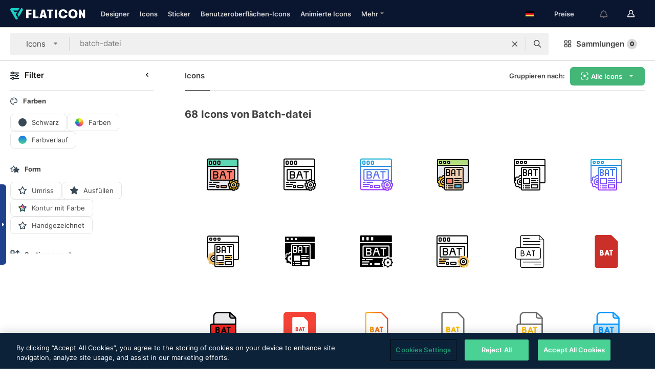

--- FILE ---
content_type: text/html; charset=UTF-8
request_url: https://www.flaticon.com/de/kostenlose-icons/batch-datei
body_size: 67115
content:
<!DOCTYPE html>
<html lang="de">

<head>
    <meta name="viewport" content="width=device-width, initial-scale=1, maximum-scale=1, user-scalable=0">
<meta http-equiv="Content-Type" content="text/html; charset=utf-8" />
<meta name="msapplication-config" content="none" />
<link rel="shortcut icon" href="https://media.flaticon.com/dist/min/img/favicon.ico">
<meta name="google-site-verification" content="jFocZR0Xg3630llv9ftPl5uCj4D5b2I4TfWjLpL-QR4" />
<meta name="naver-site-verification" content="4c0baa4943d32420d0e79f8706e01cda67156093" />
<meta name="p:domain_verify" content="c98d39b8210b59a48713c599c6475bdf" />

<link rel="apple-touch-icon" sizes="58x58" href="https://media.flaticon.com/dist/min/img/apple-icon-58x58.png" />
<link rel="apple-touch-icon" sizes="76x76" href="https://media.flaticon.com/dist/min/img/apple-icon-76x76.png" />
<link rel="apple-touch-icon" sizes="87x87" href="https://media.flaticon.com/dist/min/img/apple-icon-87x87.png" />
<link rel="apple-touch-icon" sizes="114x114" href="https://media.flaticon.com/dist/min/img/apple-icon-114x114.png" />
<link rel="apple-touch-icon" sizes="120x120" href="https://media.flaticon.com/dist/min/img/apple-icon-120x120.png" />
<link rel="apple-touch-icon" sizes="152x152" href="https://media.flaticon.com/dist/min/img/apple-icon-152x152.png" />
<link rel="apple-touch-icon" sizes="167x167" href="https://media.flaticon.com/dist/min/img/apple-icon-167x167.png" />
<link rel="apple-touch-icon" sizes="180x180" href="https://media.flaticon.com/dist/min/img/apple-icon-180x180.png" />
<link rel="apple-touch-icon" sizes="1024x1024" href="https://media.flaticon.com/dist/min/img/apple-icon-1024x1024.png" />

<link rel="chrome-webstore-item" href="https://chrome.google.com/webstore/detail/nkhjnpgcnmdpeikbeegmibjcfjpamjnp">

    <meta name="facebook-domain-verification" content="mqqw5yoiv6x0bu0vwfj9kfem9n1aeg" />

<title>Batch-datei -Icons – 68 kostenlose Icons</title>

<meta name="description" content="68 „batch-datei“-Icons. Vektor-Icons im SVG-, PSD-, PNG-, EPS- und ICON-FONT-Format">



<meta name="twitter:card" content="summary_large_image">
<meta name='twitter:site' content='@flaticon'>
<meta name='twitter:creator' content='@flaticon'>
<meta name='twitter:title' content="68 kostenlose „batch-datei“-Icons">
<meta name='twitter:description' content="Lade dir über 68 „batch-datei“-Icons im SVG-, PSD-, PNG-, EPS- oder Webfont-Format herunter.
                    Flaticon, die größte Datenbank mit kostenlosen Icons.">
<meta name='twitter:image' content='https://media.flaticon.com/share/flaticon-generic.jpg'>
<meta name='twitter:domain' content='https://www.flaticon.com/de/'>

<meta property='og:title' content="68 kostenlose „batch-datei“-Icons" data-dynamic='true' />
<meta property='og:site_name' content='Flaticon' data-dynamic='true' />
<meta property='og:url' content='https://www.flaticon.com/de/kostenlose-icons/batch-datei' />
<meta property='og:description' content="Lade dir über 68 „batch-datei“-Icons im SVG-, PSD-, PNG-, EPS- oder Webfont-Format herunter.
                    Flaticon, die größte Datenbank mit kostenlosen Icons."  data-dynamic='true' />
<meta property='og:type' content='article'  data-dynamic='true' />
<meta property='og:image' content='https://media.flaticon.com/share/flaticon-generic.jpg' />
<meta property='og:image:type' content='image/png' data-dynamic='true'>
<meta property='og:image:width' content='1200'  data-dynamic='true' />
<meta property='og:image:height' content='630'  data-dynamic='true' />
<meta property='article:author' content='https://www.facebook.com/flaticon'  data-dynamic='true' />
<meta property='article:publisher' content='https://www.facebook.com/flaticon'  data-dynamic='true' />
<meta property='og:locale' content='en_US' />


    <link rel="canonical" href="https://www.flaticon.com/de/kostenlose-icons/batch-datei">

        <link rel="alternate" hreflang="x-default" href="https://www.flaticon.com/free-icons/batch-file">
        <link rel="alternate" hreflang="en" href="https://www.flaticon.com/free-icons/batch-file">
        <link rel="alternate" hreflang="es" href="https://www.flaticon.es/iconos-gratis/archivo-por-lotes">
        <link rel="alternate" hreflang="pt" href="https://www.flaticon.com/br/icones-gratis/arquivo-em-lote">
        <link rel="alternate" hreflang="ko" href="https://www.flaticon.com/kr/free-icons/batch-file">
        <link rel="alternate" hreflang="de" href="https://www.flaticon.com/de/kostenlose-icons/batch-datei">
        <link rel="alternate" hreflang="fr" href="https://www.flaticon.com/fr/icones-gratuites/fichier-batch">
        <link rel="alternate" hreflang="ru" href="https://www.flaticon.com/ru/free-icons/batch-file">

<link rel="preload" href="https://media.flaticon.com/dist/min/img/logo/flaticon_negative.svg" as="image">

<link rel="preload" href="https://media.flaticon.com/dist/assets/bobjoll.202cca458fa9de5d74455893e517f85c.woff2" as="font" crossorigin importance="high" type="font/woff2">
<link rel="preload" href="https://fps.cdnpk.net/static/inter-regular.woff2" as="font" crossorigin importance="high" type="font/woff2">
<link rel="preload" href="https://fps.cdnpk.net/static/inter-semibold.woff2" as="font" crossorigin importance="high" type="font/woff2">
<link rel="preload" href="https://fps.cdnpk.net/static/inter-bold.woff2" as="font" crossorigin importance="high" type="font/woff2">
<link rel="preload" href="https://fps.cdnpk.net/static/degular-regular.woff2" as="font" crossorigin importance="high" type="font/woff2">
<link rel="preload" href="https://fps.cdnpk.net/static/degular-semibold.woff2" as="font" crossorigin importance="high" type="font/woff2">
<style>
    @font-face {
        font-family: 'Inter';
        src: url('https://fps.cdnpk.net/static/inter-regular.woff2') format('woff2');
        font-weight: 400;
        font-style: normal;
        font-display: swap;
    }
    
    @font-face {
        font-family: 'Inter';
        src: url('https://fps.cdnpk.net/static/inter-semibold.woff2') format('woff2');
        font-weight: 600;
        font-style: normal;
        font-display: swap;
    }
    
    @font-face {
        font-family: 'Inter';
        src: url('https://fps.cdnpk.net/static/inter-bold.woff2') format('woff2');
        font-weight: 700;
        font-style: normal;
        font-display: swap;
    }
    
    @font-face {
        font-family: 'Degular';
        src: url('https://fps.cdnpk.net/static/degular-regular.woff2') format('woff2');
        font-weight: 400;
        font-style: normal;
        font-display: swap;
    }
    
    @font-face {
        font-family: 'Degular';
        src: url('https://fps.cdnpk.net/static/degular-semibold.woff2') format('woff2');
        font-weight: 600;
        font-style: normal;
        font-display: swap;
    }
</style>



<script type="text/javascript" src="https://media.flaticon.com/dist/js/global.ec2b0a4ce81d0edaecfa.js"></script>
<link rel="preload" href="https://media.flaticon.com/dist/js/common.ec2b0a4ce81d0edaecfa.js" as="script">
<link rel="preload" href="https://media.flaticon.com/dist/js/ads.ec2b0a4ce81d0edaecfa.js" as="script">
<link rel="preload" href="https://media.flaticon.com/dist/js/userSession-auth.ec2b0a4ce81d0edaecfa.js" as="script">
<link rel="preload" href="https://media.flaticon.com/dist/js/fi-base.ec2b0a4ce81d0edaecfa.js" as="script">
<link rel="preload" href="https://media.flaticon.com/dist/js/script.ec2b0a4ce81d0edaecfa.js" as="script">
<link rel="preload" href="https://media.flaticon.com/dist/css/fi-style.ec2b0a4ce81d0edaecfa.css" as="style">
<link href="https://media.flaticon.com/dist/css/fi-style.ec2b0a4ce81d0edaecfa.css" rel="stylesheet" type="text/css"/>

            <!-- OneTrust Cookies Consent Notice start -->
                <script src="https://cdn-ukwest.onetrust.com/scripttemplates/otSDKStub.js" type="text/javascript" charset="UTF-8" data-ignore-ga='true' data-domain-script="099871c5-1aa9-43b5-9f64-9b987d74fdcc"></script>
        <script type="text/javascript">
            function OptanonWrapper() {}
        </script>
        <!-- OneTrust Cookies Consent Notice end -->
    
<!--[if lt IE 10]>
<script>var ie = true;</script>
<link rel="stylesheet" type="text/css" href="https://media.flaticon.com/css/ie.css">
<![endif]-->


<!-- Google Optimize -->
<link rel="preconnect dns-prefetch" href="https://www.googletagmanager.com">
<!-- Global site tag (gtag.js) - Google Analytics -->
<script>
    window.dataLayer = window.dataLayer || [];

    function gtag() {
        dataLayer.push(arguments);
    }
    gtag('js', new Date());

</script>
<script async src="https://www.googletagmanager.com/gtag/js?id=UA-42742855-1"></script>
<!-- END: Google Optimize -->

<!-- Google Tag Manager -->
<script>
    (function(w, d, s, l, i) {
        w[l] = w[l] || [];
        w[l].push({
            'gtm.start': new Date().getTime(),
            event: 'gtm.js'
        });
        var f = d.getElementsByTagName(s)[0],
            j = d.createElement(s),
            dl = l != 'dataLayer' ? '&l=' + l : '';
        j.async = true;
        j.src =
            'https://www.googletagmanager.com/gtm.js?id=' + i + dl;
        f.parentNode.insertBefore(j, f);
    })(window, document, 'script', 'dataLayer', 'GTM-PRQMDLG');
</script>
<!-- End Google Tag Manager -->

<link rel="preconnect dns-prefetch" href="https://www.google-analytics.com">
<script>
    (function(i, s, o, g, r, a, m) {
        i['GoogleAnalyticsObject'] = r;
        i[r] = i[r] || function() {
            (i[r].q = i[r].q || []).push(arguments)
        }, i[r].l = 1 * new Date();
        a = s.createElement(o),
            m = s.getElementsByTagName(o)[0];
        a.async = 1;
        a.src = g;
        m.parentNode.insertBefore(a, m)
    })(window, document, 'script', 'https://www.google-analytics.com/analytics.js', 'ga');
    ga('create', 'UA-42742855-1', 'auto', {
        'allowLinker': true
    });
    ga('require', 'linker');
    ga('linker:autoLink', ['flaticon.com', 'flaticon.es', 'freepikcompany.com']);
    ga('send', 'pageview');
</script>

<script>
    var STATIC_URL = 'https://image.flaticon.com/';
    var ACCOUNTS_BASE_URL = 'https://www.flaticon.com/de/profile/';
    var ACCOUNTS_URL = 'https://www.flaticon.com/de/profile/';
    var ACCOUNTS_API_KEY = 'aHR0cHM6Ly93d3cuZmxhdGljb24uY29tL2Rl';
    var FACEBOOK_APP_ID = '579360525479711';
    var FACEBOOK_APP_VERSION = 'v3.2';
    var GOOGLE_CLIENT_ID = '544984668822-l66ipmg9o5lpalcntjckr651vbo72tcv.apps.googleusercontent.com';
    var GOOGLE_API_KEY = 'AIzaSyCkyUw3UxCwg618Bknm9vdoWnYWji4lQSM';
    var LANGUAGE = 'german';
    var language = 'german';
    var LANGUAGE_SHORT = 'de';
    var URL_LOG = 'https://www.flaticon.com/de/Errors/js_error';
    var RE_CAPTCHA_KEY = '6LdrxggTAAAAAEsVEMxap24sSkGS1nI3SsOigFyF';
    var RE_CAPTCHA_SECRET = '6LdrxggTAAAAANBFArNBHFs8wDnZL5q51hkRPpls';
    var RE_CAPTCHA_KEY_INVISIBLE_V2 = '6LdZqaMZAAAAAMi-EaIh8xjypOnZsUDt0a9B468g';
    var PROF_RE_CAPTCHA_KEY_INVISIBLE = '6LfEmSMUAAAAAEDmOgt1G7o7c53duZH2xL_TXckC';
    var APP_URL = 'https://www.flaticon.com/de/';
    var BASE_URL = 'https://www.flaticon.com/';
    var URL_STATIC_IMG = 'https://media.flaticon.com/dist/min/img/';
    var ACTIVE_AX_DETAIL = 0;
    var LANDING = false;
    var url_pre_ax_detail;
    var URL_CRM_LOG = 'https://www.flaticon.com/de/ajax/crm-log';
    var FLATICON_URL_STATIC = 'https://media.flaticon.com/';
    var MONTHLY_SUBSCRIPTION_PRICE = '9,99€';
    var USA_MONTHLY_SUBSCRIPTION_PRICE = '11,99$';
    var ANNUAL_SUBSCRIPTION_PRICE = '89,99€';
    var USA_ANNUAL_SUBSCRIPTION_PRICE = '99,00$';
    var ANNUAL_SUBSCRIPTION_PRICE_PER_MONTH = '7,50€';
    var USA_ANNUAL_SUBSCRIPTION_PRICE_PER_MONTH = '8,25$';
    var URL_CAMPAIGN = '';
    var LICENSES = JSON.parse('{"name":{"1":"CC 3.0 BY","2":"Flaticon Basic License","3":"Editorial License"},"url":{"1":"http:\/\/creativecommons.org\/licenses\/by\/3.0\/","2":"https:\/\/media.flaticon.com\/license\/license.pdf","3":"https:\/\/media.flaticon.com\/license\/license_editorial.pdf"}}');
    var FLATICON_SEO_APP_URL = JSON.parse('{"english":"https:\/\/www.flaticon.com\/","spanish":"https:\/\/www.flaticon.es\/","portuguese":"https:\/\/www.flaticon.com\/br\/","german":"https:\/\/www.flaticon.com\/de\/","korean":"https:\/\/www.flaticon.com\/kr\/","french":"https:\/\/www.flaticon.com\/fr\/","russian":"https:\/\/www.flaticon.com\/ru\/"}');
    var SUPPORT_URL = 'https://support.flaticon.com/s/';
    var SUPPORT_LANG = 'language=en_US';
    var GR_LANGUAGE = 'de';
    var FLATICON_URL_IMAGE = 'https://image.flaticon.com/';
    var COUPON_PRICING = 'FI10CART25'
    var MERCHANDISING_LICENSE_CHECK_URL = 'https://www.flaticon.com/de/merchandising-license/check';
    var GOOGLE_ONE_TAP_LOGIN_URL = 'https://id.freepik.com/api/v2/login/google-one-tap?client_id=flaticon';
    var URL_GENERIC_IMAGE_SHARE = 'https://media.flaticon.com/share/flaticon-generic.jpg'
    var UICONS_LAST_VERSION = '3.0.0';
        var IS_API_ORIGIN = false;
    
    
    
    var SPONSOR_CURRENT_PAGE = 1;

            var ESSENTIALS_STATUS = '';
        var ESSENTIALS_DATE = '';
    
            var UPDATE_BILLING_INFO = false;
    
            var VISIT_PLANS_PRICING = 0;
        
    var GOOGLE_IDP_URL_LOGIN = 'https://id.freepik.com/v2/log-in?client_id=flaticon&lang=de';
    var GOOGLE_IDP_URL_REGISTER = 'https://id.freepik.com/v2/sign-up?client_id=flaticon&lang=de';

    // Optimize Tests 
    var optimizeTests = [];

        var FEATURE_COLOR_PALETTE = false;
    
        var FEATURE_SHUTTERSTOCK_COUPON = false;
    
        var FEATURE_NOTIFICATIONS_HEADER = true;
        
        var FEATURE_FILTER_GROUP_BY = false;
    
        var FEATURE_ENABLE_GOOGLE_ADS_DETAIL = true;
    
    var FEATURE_CMP = true;
    var CSRF_TOKEN_NAME = 'csrf_token';
    var CSRF_TOKEN = 'dd775348b284d968cf28590080264523';
  
    
    
    
    
    var PACK_LICENSE_URL = 'https://www.flaticon.com/de/license/pack/';
    var IS_UICONS_VIEW = false;
    var FLATICON_URL = 'https://www.flaticon.com/de/';

    var AMOUNT_IN_RELATED_BY_TAG_AND_STYLE = 24;
    
    function gtag() {
        dataLayer.push(arguments)
    }

    var USER_REGISTERED = false;
        var CRAFT_PRICE = 34.00;
        var FLATICON_UPLOAD_ICONS_URL = 'https://www.flaticon.com/';

    var USER_COUNTRY_CODE = 'US';

            USER_COUNTRY_CODE = 'US';
    
        var HAS_USER_BILLING_IN_INDIA = false;
    
            var PRODUCT_PRICING_YEARLY_PER_MONTH = '8.25 USD';
        var PRODUCT_PRICING_YEARLY = '99 USD';
        var PRODUCT_PRICING_MONTHLY = '12.99 USD';
        var FLATICON_DOWNLOAD_URL = 'https://www.flaticon.com/de/';
    var CDN_URL_PREFIX = 'https://cdn-uicons.flaticon.com/';

            var RESOURCE_TYPE = 'standard';
    
        var IS_USER_PREMIUM = false;
    
    
    
    // Sending ClientId to Shutterstock iframes
    var clientId = undefined;
    var iframeQueue = [];

    function sendClientId() {
        while (iframeQueue.length > 0) {
            var iframe = iframeQueue.pop();
            // Extract domain from iframe src
            var parser = document.createElement('a');
            parser.href = iframe.src;
            var target = parser.protocol + '//' + parser.hostname;
            iframe.contentWindow.postMessage(clientId, target);
        }
    }

    function askForClientId(element) {
        iframeQueue.push(element);
        if (clientId) {
            sendClientId();
        }
    }

    ga(function(tracker) {
        clientId = tracker.get('clientId');
        sendClientId();
    });

    if (window.performance && document.addEventListener && window.addEventListener) {
        document.addEventListener('DOMContentLoaded', function() {
            ga('send', 'timing', 'performance', 'DOMContentLoaded', Math.round(performance.now()) /* TODO: 'Highwinds CDN' | 'Edgecast CDN' | 'OVH' */ );
        });
    }
</script>

<link rel="preconnect dns-prefetch" href="https://www.googletagservices.com">

<script type="text/javascript" src="https://try.abtasty.com/7589c1945ce38ce68d47d42a1cf45c3b.js"></script>

            <link rel="preload" as="script" href="https://ssm.codes/smart-tag/flaticoncomv2.js">
        <script async src="https://ssm.codes/smart-tag/flaticoncomv2.js"></script>
    

<!-- Google One Tap -->
    <script>
        function dispatchGoogleOneTapMomentEvent(notification) {
            window.dispatchEvent(new CustomEvent('googleOneTapDisplayed', { detail: notification.isDisplayed() }));
        }
    </script>
    <script src="https://accounts.google.com/gsi/client" async defer></script>
    <div id="g_id_onload"
         data-client_id="705648808057-3chuddbr6oahbebib1uh693k02sgfl30.apps.googleusercontent.com"
         data-login_uri="https://id.freepik.com/api/v2/login/google-one-tap?client_id=flaticon"
         data-skip_prompt_cookie="gr_session2"
         data-prompt_parent_id="g_id_onload"
         data-moment_callback="dispatchGoogleOneTapMomentEvent"
        data-callback="oneTapCallback"    ></div>



    <script type="application/ld+json">
        {
            "@context": "http://schema.org",
            "@type": "Organization",
            "name": "Flaticon",
            "url": "https://www.flaticon.com/de/",
            "logo": "https://media.flaticon.com/dist/min/img/flaticon-logo.svg",
            "sameAs": [
                                    
                     "https://www.facebook.com/flaticon",
                                                        
                     "https://twitter.com/flaticon",
                                                         "https://www.pinterest.es/flaticon/"
                    
                                                ]
        }
    </script>

    <!-- Start web schema -->
    <script type="application/ld+json">
        {
            "@context": "http://schema.org",
            "@type": "WebSite",
            "name": "Flaticon",
            "url": "https://www.flaticon.com/de/",
            "potentialAction": {
                "@type": "SearchAction",
                "target": "https://www.flaticon.com/de/suche?word={search_term_string}",
                "query-input": "required name=search_term_string"
            }
        }
    </script>
    <!-- End web schema -->

<div class="myTestAd" style="position: absolute; pointer-events: none;"></div>

    <!-- Preconnect semseo -->
    <link rel="preconnect" href="https://shb.richaudience.com">
    <link rel="preconnect" href="https://ib.adnxs.com">
    <link rel="preconnect" href="https://c.amazon-adsystem.com">
    <link rel="preconnect" href="https://securepubads.g.doubleclick.net">
    <link rel="preconnect" href="https://googleads.g.doubleclick.com">
    <link rel="preconnect" href="https://pagead2.googlesyndication.com">
    <link rel="preconnect" href="https://bidder.criteo.com">
    <link rel="preconnect" href="https://prebid.mgid.com">
    <link rel="preconnect" href="https://dmx.districtm.io">
    <link rel="preconnect" href="https://ice.360yield.com">
    <link rel="preconnect" href="https://adx.adform.net">
    <link rel="preconnect" href="https://rtb.adpone.com">
    <!-- Preconnect semseo end -->

<!-- Hotjar events -->
<script>
    window.hj=window.hj||function(){(hj.q=hj.q||[]).push(arguments)};
</script>
<!-- Hotjar events end -->

                              <script>!function(e){var n="https://s.go-mpulse.net/boomerang/";if("False"=="True")e.BOOMR_config=e.BOOMR_config||{},e.BOOMR_config.PageParams=e.BOOMR_config.PageParams||{},e.BOOMR_config.PageParams.pci=!0,n="https://s2.go-mpulse.net/boomerang/";if(window.BOOMR_API_key="R5JS7-M8GWC-DW7YC-BENQZ-YEA7H",function(){function e(){if(!o){var e=document.createElement("script");e.id="boomr-scr-as",e.src=window.BOOMR.url,e.async=!0,i.parentNode.appendChild(e),o=!0}}function t(e){o=!0;var n,t,a,r,d=document,O=window;if(window.BOOMR.snippetMethod=e?"if":"i",t=function(e,n){var t=d.createElement("script");t.id=n||"boomr-if-as",t.src=window.BOOMR.url,BOOMR_lstart=(new Date).getTime(),e=e||d.body,e.appendChild(t)},!window.addEventListener&&window.attachEvent&&navigator.userAgent.match(/MSIE [67]\./))return window.BOOMR.snippetMethod="s",void t(i.parentNode,"boomr-async");a=document.createElement("IFRAME"),a.src="about:blank",a.title="",a.role="presentation",a.loading="eager",r=(a.frameElement||a).style,r.width=0,r.height=0,r.border=0,r.display="none",i.parentNode.appendChild(a);try{O=a.contentWindow,d=O.document.open()}catch(_){n=document.domain,a.src="javascript:var d=document.open();d.domain='"+n+"';void(0);",O=a.contentWindow,d=O.document.open()}if(n)d._boomrl=function(){this.domain=n,t()},d.write("<bo"+"dy onload='document._boomrl();'>");else if(O._boomrl=function(){t()},O.addEventListener)O.addEventListener("load",O._boomrl,!1);else if(O.attachEvent)O.attachEvent("onload",O._boomrl);d.close()}function a(e){window.BOOMR_onload=e&&e.timeStamp||(new Date).getTime()}if(!window.BOOMR||!window.BOOMR.version&&!window.BOOMR.snippetExecuted){window.BOOMR=window.BOOMR||{},window.BOOMR.snippetStart=(new Date).getTime(),window.BOOMR.snippetExecuted=!0,window.BOOMR.snippetVersion=12,window.BOOMR.url=n+"R5JS7-M8GWC-DW7YC-BENQZ-YEA7H";var i=document.currentScript||document.getElementsByTagName("script")[0],o=!1,r=document.createElement("link");if(r.relList&&"function"==typeof r.relList.supports&&r.relList.supports("preload")&&"as"in r)window.BOOMR.snippetMethod="p",r.href=window.BOOMR.url,r.rel="preload",r.as="script",r.addEventListener("load",e),r.addEventListener("error",function(){t(!0)}),setTimeout(function(){if(!o)t(!0)},3e3),BOOMR_lstart=(new Date).getTime(),i.parentNode.appendChild(r);else t(!1);if(window.addEventListener)window.addEventListener("load",a,!1);else if(window.attachEvent)window.attachEvent("onload",a)}}(),"".length>0)if(e&&"performance"in e&&e.performance&&"function"==typeof e.performance.setResourceTimingBufferSize)e.performance.setResourceTimingBufferSize();!function(){if(BOOMR=e.BOOMR||{},BOOMR.plugins=BOOMR.plugins||{},!BOOMR.plugins.AK){var n=""=="true"?1:0,t="",a="aoftxc5ydf3qs2lvwa2q-f-f6cb6e75f-clientnsv4-s.akamaihd.net",i="false"=="true"?2:1,o={"ak.v":"39","ak.cp":"1587957","ak.ai":parseInt("1019318",10),"ak.ol":"0","ak.cr":8,"ak.ipv":4,"ak.proto":"h2","ak.rid":"1568107","ak.r":42864,"ak.a2":n,"ak.m":"b","ak.n":"ff","ak.bpcip":"3.139.59.0","ak.cport":49394,"ak.gh":"184.25.118.9","ak.quicv":"","ak.tlsv":"tls1.3","ak.0rtt":"","ak.0rtt.ed":"","ak.csrc":"-","ak.acc":"","ak.t":"1769320501","ak.ak":"hOBiQwZUYzCg5VSAfCLimQ==kggV/woXEJT6Fm3r+wvWTzU/MVxid+ToZnX1OYKBcoN9wZX8s6jAOxNUqdSr+jduVdMsVaSvZe94fbBcIgZx93Vb7r8XKowzRlwoQLAc6UHJf+3xmGkcBE2oIexAUIBp+81ikd705SpqDV0bWS++UKKDVdEDgi9A4kklIRReCTaQurMsAyKcIr0JjrT/3FBUbAlOvFZjCe68IYTjzss1K3h9JVFxyOeEc9uipn7HmlNBFvbAbvJeH1Tzw7gt5GnkXRQoi9A8KTpm/AFc6bcRK3HHvwJxD7FDPl28QbBkW1BRZQkmDcpEK648HYABWwb7Aj9sFf5Z1nzAGNhhtReS24uiQGjlkRsajyoFkb+nehTEk7wo5WjTlyM6lOZ4NjJmHWt8e9Dpu+WA/dbMUQv/zmyq0fX52xJc3WomMT8UTeI=","ak.pv":"32","ak.dpoabenc":"","ak.tf":i};if(""!==t)o["ak.ruds"]=t;var r={i:!1,av:function(n){var t="http.initiator";if(n&&(!n[t]||"spa_hard"===n[t]))o["ak.feo"]=void 0!==e.aFeoApplied?1:0,BOOMR.addVar(o)},rv:function(){var e=["ak.bpcip","ak.cport","ak.cr","ak.csrc","ak.gh","ak.ipv","ak.m","ak.n","ak.ol","ak.proto","ak.quicv","ak.tlsv","ak.0rtt","ak.0rtt.ed","ak.r","ak.acc","ak.t","ak.tf"];BOOMR.removeVar(e)}};BOOMR.plugins.AK={akVars:o,akDNSPreFetchDomain:a,init:function(){if(!r.i){var e=BOOMR.subscribe;e("before_beacon",r.av,null,null),e("onbeacon",r.rv,null,null),r.i=!0}return this},is_complete:function(){return!0}}}}()}(window);</script></head>

<body class="  hero--white"
      data-section="icon-search">

        <section id="viewport" class="viewport ">
        
<script type="text/javascript">
  var messages = {
    common: {
      allIcons: 'Alle Icons',
      allStickers: 'Alle Sticker',
      allAnimatedIcons: 'Alle animierten Icons',
      allInterfaceIcons: 'InterfaceAlle Oberflächen-Icons',
      icons: 'Icons',
      interface_icons: 'Benutzeroberflächen-Icons',
      stickers: 'Sticker',
      animated_icons: 'animierte Icons',
      packs: 'Packs',
      icon_packs: 'Icon-Packs',
      icon_styles: 'Icon-Stile',
      sticker_packs: 'Sticker-Packs',
      sticker_styles: 'Sticker-Stile',
      interface_icons_packs: 'Benutzeroberflächen-Icon-Packs',
      url_icons: 'https://www.flaticon.com/de/icons',
      url_search_icon_packs: '/packs',
      url_stickers: 'https://www.flaticon.com/de/stickers',
      url_animated_icons: 'https://www.flaticon.com/de/animierte-icons',
      url_sticker_detail: 'kostenloses-sticker',
      url_sticker_latest: 'neueste-stickers',
      url_sticker_premium: 'premium-sticker',
      url_uicons: 'https://www.flaticon.com/de/uicons/interface-icons',
      pack: 'Pack',
      style: 'Stil',
      category: 'Kategorie',
      free_icon: '/kostenloses-icon/',
      icons_format: 'Lade alle Icons im SVG-, PSD-, PNG-, EPS-Format oder als Web-Font herunter',
      collections: 'sammlungen/',
      view_icon: 'Icon anzeigen',
      search_related_icons: 'Ähnliche Icons suchen',
      browse_pack: 'Pack browsen',
      author_packs: 'Pack des Urhebers',
      free: 'kostenlos',
      cc_exp_title: 'Achtung!',
      cc_exp_desc: 'Deine Kreditkarte läuft bald ab. Bitte <a href=\"https://www.flaticon.com/de/profile/my_subscriptions\">aktualisiere deine Karte hier</a>, um dein Premium-Abo weiterhin verwenden zu können',
      download: 'Herunterladen',
      downloadAsset: 'Ressource herunterladen',
      more_info: 'Weitergehende Informationen',
      downloads: 'Downloads',
      view_all: 'Alle ansehen',
      view_detail: 'Detail ansehen',
      more: 'Mehr',
      edit: 'Bearbeiten',
      download_svg: 'SVG herunterladen',
      download_png: 'PNG herunterladen',
      read_more: 'Mehr lesen',
      more_icons_author: 'Mehr Icons von diesem Designer',
      more_formats: 'Mehr Formate',
      search_author_resources: 'Icons im gleichen Stil suchen',
      search_icons_style: 'Icons in diesem Stil suchen',
      url_search: '/suche',
      url_free_icons: 'kostenlose-icons/',
      cancel: 'Abbrechen',
      send: 'Abschicken',
      show_more: 'Mehr anzeigen',
      premium_download: 'Premium-Download',
      download_pack: 'Pack herunterladen',
      login: 'Log in',
      register: 'Registrieren',
      register_download: 'Registrieren und herunterladen',
      see_more: 'Mehr anzeigen',
      url_downloads_limit: 'downloads-limit',
      copy: 'kopieren',
      copyPNG: "PNG in die Zwischenablage kopieren",
      copyPNGbutton: "PNG kopieren",
      copySVG: "SVG in die Zwischenablage kopieren",
      copySVGbutton: "SVG kopieren",
      copy_png_svg: "PNG/SVG in die Zwischenablage kopieren",
      faqs: 'Weitere Fragen? Lies die <a href=\"https://support.flaticon.com/s/article/What-are-Flaticon-Premium-licenses?language=en_US\" target=\"_blank\" class=\"medium\">FAQ</a>',
      whats_news_url: '/neuigkeiten',
      size: 'Größe',
      svg_type: 'SVG-Typ',
      regular_svg: 'Reguläre SVG',
      regular_svg_text: 'Die, die du schon immer in Flaticon benutzt hast (mit erweiterten Objekten).',
      editable_svg: 'Bearbeitbare SVG',
      editable_svg_text: 'Dieses Format macht es einfacher, die Dicke der Striche anzupassen und die Formen der Objekte zu ändern.',
      other_formats: 'Andere Formate',
      animatedIcon : 'Kostenlose animierte Icons',
      svg_files: "SVG-Dateien",
      editable_strokes: "Bearbeitbare Striche",
      editable_strokes_text: "Nicht erweiterte SVG-Dateien mit anpassbaren Strichen und Formen.",
      simplified : "Vereinfacht",
      simplified_text: "Geglättete SVG-Datei mit eingeschränkten Bearbeitungsmöglichkeiten.",
      new: "neu",
      pageTitle: "Seite",
    },
    animatedIconDetail: {
      exploreRelated: "Entdecke ähnliche animierte Icons wie %s",
      see: "Sieh dir unser animiertes Icon %s in Aktion an",
      look: "Mache Eindruck als Profi mit diesem %s animierten Icon und schau dir an, wie großartig es auf deiner Website, mobilem oder sonstigem Schnittstellen-Design aussehen wird.",
      looksGreat: "Sieht auf jeder Schnittstelle super aus",
      onNotification: "%s animiertes Icon auf einer Benachrichtigung",
      mobileInterface: "Ein %s animiertes Icon funktioniert außerordentlich gut in deinem nächsten mobilen Schnittstellenprojekt.",
      mobile: "%s animiertes Icon auf einem Mobilgerät",
      worldwide: "Weltweit",
      briefcase: "Aktentasche",
      menu: "%s animiertes Icon auf einem Menü",
      sizes: "Nutze ein %s animiertes Icon in verschiedenen Größen",
      stunning: "Tolle animierte Icons, garantiert beeindruckend",
      highQuality: "Lade animierte Icons in höchster Qualität gratis herunter und verleihe deinen Projekten den Wow-Faktor, nach dem du suchst.",
      explore: "Entdecke animierte Icons",
      animatedIconsMostDownloadedUrl: "https://www.flaticon.com/de/am-haeufigsten-heruntergeladen-animated-icons",
    },
    og: {
      'webtitle': '{0} – Kostenlose {1} Icons',
      'title': '{0} designed von {1}',
      'desc': 'Lade dir jetzt dieses Vektor-Icon im SVG-, PSD-, PNG-, EPS- oder Webfont-Format herunter. Flaticon, die größte Datenbank kostenloser Icons.',
      'animatedIconTitle': '{0} Animiertes Icon | Kostenloses {1} animiertes Icon',
    },
    limit: {
      registered: 'Du hast das Icon-Limit erreicht <a href="https://www.flaticon.com/de/pricing" onclick="ga(\'send\', \'event\', \'Collection\', \'Go to premium\', \'Alert icons limit\'); " title="Erhalte Zugang zu unbegrenzten Sammlungen!">Werde Premium-Mitglied</a> und erhalte Zugang zu unbegrenzten Sammlungen',
      guest: 'Du hast dein Icon-Limit erreicht. <a href="https://id.freepik.com/v2/sign-up?client_id=flaticon&lang=de" title="Registriere dich und erhalte bis zu 256 Icons">Registriere dich</a> und erhalte bis zu 256 Icons',
      collection: 'Du hast das Limit an Icons pro Sammlung erreicht (256 Icons)',
      max_size: "Maximale Dateigröße überschritten",
      backup_max_size: "Es ist nicht genügend Platz in dieser Sammlung vorhanden, um deine Backup-Dateien hinzuzufügen",
      downloaded_icons_perc: "Du hast %s % deines Download-Limits erreicht",
      personal_limit: "Wenn du diese {0} persönlichen Icons zu dieser Sammlung hinzufügst, wirst du das Limit von persönlichen Icons pro Sammlung erreicht haben ({1} Icons))."
    },
    limit_anonymous: {
      title: 'Du hast fast keine Downloads mehr!',
      paragraph1: 'Zeit, dich als Nutzer zu registrieren',
      paragraph2: 'Erstelle kostenlos ein Konto und lade weiter herunter',
      button: 'Kostenlos registrieren'
    },
    external_icon: {
      title: 'Icon hinzugefügt',
      message: 'Dieses Icon ist nicht Teil der Flaticon Selection. Bitte gib den Namen des Urhebers an, wenn du es verwenden möchtest'
    },
    report: {
      message: 'Dieses Icon ist nicht Teil der Flaticon-Auswahl. Bitte gib den Urheber an, um es nutzen zu können.',
      report_icon: "Dieses Icon melden",
      indicate_problem: "Bitte gib an, auf welches Problem du gestoßen bist. Vielen Dank!",
      download: 'Der Download funktioniert nicht',
      owner: 'Ich bin der Eigentümer dieses Icons',
      link: "Ich kann den Download-Link nicht finden",
      other: 'Sonstiges',
      describe_problem: 'Beschreibe das Problem'
    },
    search: {
      search: 'Suchen',
      minimal_characters: 'Bitte gib mindestens ein Zeichen ein, um suchen zu können',
      max_page_number: "Bitte gib eine korrekte Seitenzahl für die Suche ein",
      placeholder_icons: 'Nach Icons suchen',
      placeholder_packs: 'Nach Packs suchen',
      placeholder_stickers: 'Nach Stickern suchen',
      placeholder_animated_icons: "Suche nach animierten Icons",
      placeholder_interface_icons: 'Nach Interface-Icons suchen',
      placeholder_icon_packs: 'Nach Icon-Packs suchen',
      placeholder_icon_styles: 'Nach Icon-Stilen suchen',
      placeholder_sticker_packs: "Nach Sticker-Packs suchen",
      placeholder_sticker_styles: "Nach Sticker-Stilen suchen",
      placeholder_interface_icons_packs: 'Nach Benutzeroberflächen-Icon-Packs suchen,',
    },
    filters: {
      order_by: 'Sortieren nach',
      style: 'Stil',
      stroke: 'Strich',
      detail: 'Detailstufe',
      date: 'Aktuell',
      popularity: 'Beliebtheit',
      downloads: 'Am meisten heruntergeladen',
      all: 'Alle',
      detailed: 'Detailliert',
      simple: 'Einfach',
      mixed: 'Gemischt',
      rounded: 'Abgerundet',
      handmade: 'Handgemacht',
      filled: 'Ausgefüllt',
      linear: 'Geradlinig',
      angular: 'Eckig',
      '3d': '3D',
      color: 'Farbe',
      monocolor: 'Einfarbig',
      multicolor: 'Bunt',
      appliedFilters: 'Angewandte Filter',
      clearAll: 'Alles löschen'
    },
    errors: {
      connectivity: 'Wir können keine Verbindung zu den Flaticon-Servern herstellen, bitte überprüfe deine Netzwerkeinstellungen.',
      inactive_user: 'Für den Download musst du dein Konto aktivieren.'
    },
    collection: {
      add_icon: 'Zur Sammlung hinzufügen',
      delete_icon: 'Aus der Sammlung entfernen',
      default_name: 'Meine Icons-Sammlung',
      aware: 'Bitte beachten',
      iconfont_colors: 'Aus technischen Gründen werden die bunten Icons nicht in die Icon-Fonts aufgenommen',
      add_premium: 'Dieses Icon steht nur Premiumnutzern zur Verfügung. Du kannst mehr Informationen erhalten. <a target="_blank" href="https://www.flaticon.com/de/pricing" class="track" data-track-arguments="all, event, collection, go-to-premium, alert-icon-premium" title="Werde Premium-Mitglied!">hier</a>',
      locked: 'Deine Sammlung wurde gesperrt. Du kannst <a target="_blank" href="https://www.flaticon.com/de/pricing" class="track" data-track-arguments="all, event, collection, go-to-premium, alert-locked" title="Werde Premium-Mitglied!">dein Konto upgraden,</a> um Zugang zu unbegrenzten Sammlungen zu erhalten.',
      iconfont_tooltip: 'Lade die Icons als Icon-Font herunter und verwende sie auf deiner Webseite, vollständig anpassbar mit CSS..',
      iconfont_disabled: "In deiner Sammlung sind nur bunte Icons vorhanden. Diese lassen sich nicht mit Icon-Fonts verwenden.",
      duplicated_disabled: "Dein Konto erlaubt keine weiteren Sammlungen.",
      share_disabled: "Registriere dich, um zu teilen!",
      upload_disabled: "Werde Premium-Mitglied, um Icons hochladen zu können!",
      upload_icons: "Lade SVG-Icons hoch!",
      duplicate: "Duplizieren",
      download_personal: "Deine Sammlung enthält persönliche Icons. Diese Icons werden nicht im Icon-Font-Format heruntergeladen.",
      svg_incorrect: "Fehlerhaftes SVG-Format",
      only_svg: "Es sind nur SVG-Icons erlaubt",
      fetch_premium: 'Premium-Icons können nicht zu der neuen Sammlung hinzugefügt werden. <a target="_blank" href="https://www.flaticon.com/de/pricing" onclick="ga(\'send\', \'event\', \'Collection\', \'Go to premium\', \'Fetch collection premium error\'); " title="Werde Premium-Mitglied!">Werde jetzt Premiummitglied!</a>',
      fetch_personal: "Deine neue Sammlung kann keine persönlichen Icons beinhalten.",
      friendly_reminder: "Freundliche Erinnerung:",
      no_custom_icons_in_backup: "Deine Backup-Datei enthält keine bearbeiteten Icons",
      restore_personal: "Persönliche Icons lassen sich nicht in deiner neuen Sammlung wiederherstellen.",
      upload_enabled: "Lade deine SVG-Icons hoch",
      upload_disabled: "Upload im Sortierungsmodus wurde deaktiviert.",
      color_disabled: "Diese Sammlung beinhaltet keine Icons oder alle Icons sind bunt.",
      success_restore: "Du hast erfolgreich {0} von {1} Icons wiederhergestellt",
      icons_skiped: "{0} von {1} Icons wurden nicht in deine Sammlung importiert, weil sie schon darin enthalten waren.",
      locked_title: "Du hast gesperrte Sammlungen",
      locked_text: "Schalte deine Sammlungen frei, schränke deine Arbeit nicht ein ",
      locked_button: "Upgrade",
      locked_url: "https://www.flaticon.com/de/pricing",
      empty_collection_limit: "Mit einer leeren Sammlung kannst du keine weiteren Sammlungen erstellen. Bitte füge zuerst Artikel hinzu."
    },
    fonts: {
      error_svg: 'Diese SVG-Datei ist keine Fontdatei.'
    },
    url: {
      most_download: '/am-haeufigsten-heruntergeladen',
      latest_icons: '/neueste-icons',
      search: '/suche',
      packs_search: 'packs/suche',
      style_search: 'style/search',
      packs: 'packs',
      authors: 'autoren',
      guest_limit: 'Gast',
      premium_limit: 'Premium',
      free_icons: 'kostenlose-icons',
      pricing: 'pricing',
      craft: 'https://www.flaticon.com/de/merchandising-license',
      craft_purchases: 'https://www.flaticon.com/de/merchandising-license/purchases'
    },
    attribution: {
      type_icon: 'Icons',
      type_sticker: 'Sticker',
      type_animated_icon: 'animierte Icons',
      uicons_made_by: 'UIcons von',
      icons_made_by: 'Icons erstellt von',
      stickers_made_by: 'Sticker erstellt von',
      animatedIcon_made_by: 'Animierte Icons, erstellt von',
      icons_created_by: 'Icons erstellt von',
      stickers_created_by: 'Sticker erstellt von',
      animatedIcon_created_by: 'Animierte Icons erstellt von',
      is_licensed_by: 'wird lizenziert von',
      description: "Wähle dein bevorzugtes soziales Netzwerk und teile unsere Icons mit deinen Kontakten oder Freunden. Wenn du diese sozialen Netzwerke nicht nutzt, kopiere den Link und füge ihn in das von dir verwendete ein. Weitere Informationen findest du im %1$ss oder %slade die Lizenz herunter.%s",
      title: "Hey! Denk daran, dass du den Bildnachweis %s angeben musst",
      unicorn_text: "Jedes Mal, wenn du den Bildnachweis angibst, kriegt ein Pferd sein Horn und wird ein Einhorn.",
      designer_text: "Jedes Mal, wenn du den Bildnachweis angibst, machst du einen Designer glücklich.",
      rex_text: "Jedes Mal, wenn du den Bildnachweis angibst, kann T-Rex seinen Kaffee trinken",
      karma_text: "Jedes Mal, wenn du den Bildnachweis angibst, erhältst de +10 Karmapunkte",
      download_problems: "Probleme beim Download?",
      dont_want_credit: "Du möchtest den Urheber nicht nennen?",
      go_premium: 'Du kannst ganz einfach zu <a href="https://www.flaticon.com/de/pricing" class="track" data-track-arguments="ga, event, premium, icon-attribute-modal"><strong><i class="icon icon--premium inline-block"></i>s wechseln und mehr als <a href="https://www.flaticon.com/de/pricing" class="track" data-track-arguments="ga, event, premium, icon-attribute-modal"><strong><i class="icon icon--premium inline-block"></i> Icons nutzen, ohne den Urheber nennen zu müssen. </strong></a>Hier mehr erfahren18 Millionen',
      go_premium_detail: 'Du kannst einfach <a href="https://www.flaticon.com/de/pricing" class="track" data-track-arguments="ga, event, premium, icon-attribute-modal"><strong>Premium</strong></a> buchen und mehr als 18.0M Icons und Sticker ohne Zuordnung nutzen.',
      copy_and_attribute: "Kopieren und Quelle angeben",
      copy: "Link kopieren",
      copied: "Kopiert!",
      freepik_url: "https://www.freepik.com"
    },
    typeform: {
      multi_question_search: "Was würdest du hinsichtlich des Suchvorganges verbessern?",
      tell_us: "Verrate es uns!"
    },
    feedback: {
      thanks_message: "Danke für deine Rückmeldung!"
    },
    blockers: {
      is_present: "Es scheint, als hättest du einen Werbeblocker installiert. Bitte schalte diesen aus, um das meiste aus Flaticon herauszuholen.",
    },
    link: {
      copied: "Link kopiert",
      success: "Der URL zum Teilen wurde in die Zwischenablage kopiert"
    },
    clipboard: {
      copied: "In die Zwischenablage kopiert",
      errorFirefox: '<b>Copying is disabled in Firefox.</b> Learn how to enable it <b><a href="https://support.flaticon.com/s/article/How-can-I-copy-icons-to-clipboard-FI?language=en_US" target="_blank" class="bold">here</a></b>.',
      png: {
        success: "Erfolgreich in die Zwischenablage kopiert",
        error: "Fehler beim Kopieren in die Zwischenablage"
      }
    },
    follows: {
      followIcon: "Icon folgen",
      unFollowIcon: "Icon entfolgen",
      followAuthor: "Folgen",
      unFollowAuthor: "Entfolgen",
      followStyle: "Stil folgen",
      unFollowStyle: "Stil entfolgen"
    },
    easterEggs: {
      halloween: {
        findMe: "Finde mich!",
        close: "Schließen",
        pressEsc: "ESC drücken oder",
        modalP1: "Du kamst, sahst und <br> fingst es ein!",
        modalP2: "Du bist ein echter Geisterjäger und die Welt verdient es, das zu erfahren.",
        share: "Teilen",
        shareText: "Auf Flaticon spukt es; hilf uns, es von seinem Gespenst zu befreien!"
      }
    },
    detail: {
      savePinterest: "Speichern",
      search_placeholder: "Nach weiteren Icons in diesem Stil suchen",
      icon: "Icon",
      sticker: "Sticker",
      animatedicon: "animiertesIcon",
      free: "kostenlos",
      premium: "Premium",
      license: "Lizenz",
      report_this_icon: "Dieses Icon melden",
      download_free_icon_in_png: "Kostenloses Icon im PNG-Format herunterladen",
      download_free_sticker_in_png: "Kostenlose Sticker im Format PNG herunterladen",
      download_vector_icon_in_svg: "Vektor-Icon im Format SVG herunterladen",
      download_vector_sticker_in_svg: "Vektor-Sticker im Format SVG herunterladen",
      download_vector_icon_in_eps: "Vektor-Icon im Format EPS herunterladen",
      download_vector_icon_in_psd: "Vektor-Icon im Format PSD herunterladen",
      download_vector_icon_in_base64: "Vektor-Icon im Format base64 herunterladen",
      download_vector_icon_in_PDF: "Vektor-Icon im Format PDF herunterladen",
      download_vector_icon_in_JPG: "Vektor-Icon im Format JPG herunterladen",
      download_free_icon_font_in_png: "Kostenlose Icon-Font im Format PNG herunterladen",
      download_free_icon_font_in_svg: "Kostenlose Icon-Font im Format SVG herunterladen",
      download_free_icon_font_for_android: "Kostenlose Icon-Schriftart für Android herunterladen",
      download_free_icon_font_for_ios: "Kostenlose Icon-Schriftart für iOS herunterladen",
      available_formats: "Verfügbar in den <b>PNG</b>, <b>SVG</b>, <b>EPS</b>, <b>PSD</b> und <b>BASE 64</b>-Formaten",
      add_to_collection: "Zur Sammlung hinzufügen",
      necessary_credit_author: "Bildnachweis ist erforderlich.",
      how_to_credit: "Wie habe ich Verweise zu setzen?",
      how_to_credit_authorship: "Wie verweist man auf die Urheber der Icons?",
      how_to_credit_authorship_stickers: "Wie kann man die Urheberschaft der Sticker angeben?",
      follow: "Folgen",
      following: "Folgend",
      unfollow: "Entfolgen",
      download_unlimited: "Unbegrenzt Icons herunterladen",
      download_unlimited_info: '<span>Herunterladen</span>unbegrenzt viele Premiumicons für <p class="js-currency" data-pricing="annualPerMonth" style="display:inline;">8.25 USD</p>/Monat',
      more_icons_pack: 'Mehr Icons von',
      more_stickers_pack: 'Weitere Sticker aus',
      more_icons_style: 'Mehr Icons in',
      style: 'Stil',
      add_to_bookmarks: "Zu Favoriten hinzufügen",
      remove_from_bookmarks: "Aus Favoriten entfernen",
      published: "Veröffentlicht",
      related_tags: "Verwandte Tags",
      search_related_icon: "ähnliches-Icon-suchen",
      what_is_this: "Was ist das?",
      share_in_tw: "In Twitter teilen",
      share_in_fb: "In Facebook teilen",
      share_in_pt: "In Pinterest teilen",
      flaticon_license_title: "Flaticonlizenz",
      flaticon_license: "Kostenlos für den persönlichen und kommerziellen Gebrauch mit Bildnachweis.",
      more_info: "Mehr Informationen",
      flaticon_premium_license: "Premium-Flaticonlizenz",
      flaticon_premium_license_expl: "Werde Premium-Mitglied und erhalte die kommerzielle Lizenz.",
      flaticon_license_allow: "Unsere Lizenz gestattet es dir, den Inhalt <a href=\"#\" class=\"link--normal track modal__trigger mg-bottom-lv2\" data-modal=\"modal-license\" data-track-arguments=\"all, event, detail-view, click-flaticon-license\">in diesen Fällen</a> zu verwenden.",
      sidebar_download_pack: "Registriere dich kostenlos und lade das komplette Paket herunter",
      sidebar_download_pack_button: "Registrieren und herunterladen",
      sidebar_download_pack_button_mobile: "Registrieren",
      view_all_icons: "Alle Icons ansehen",
      all_styles: "Alles Stile",
      sidebar_banner_premium: "18.0M Icons ohne Bildnachweis verwenden, <strong>nur für Premiumnutzer</strong>",
      sidebar_see_plans: "Abos anzeigen",
      sidebar_banner_premium_cart: "- 20 % auf unsere Premium-Abos",
      sidebar_apply_discount: "Rabatt verwenden",
      pack: "Pack",
      edit_icon: "Icon bearbeiten",
      edit_sticker: "Sticker bearbeiten",
      edit_animated_icon: "<span class=\"mg-left-lv1\">Learn how to <b>edit</b></span>",
      download_license: "Lizenz herunterladen",
      share: "Teilen",
      free_sticker: "kostenlose Sticker",
      premium_sticker: "Premium-Sticker",
      flaticon_editorial_license: "Flaticon-Editorial-Lizenz",
      editorial_license_text: "Diese Grafikressource ist ausschließlich für den redaktionellen Gebrauch bestimmt. <a href=\"https://www.freepik.com/legal/terms-of-use\" title = \"Terms of use\" class= \"link--text medium\">s.",
      stickers_banner_text: "Kostenlose hochwertige Sticker für Websites und Apps",
      free_download: "Kostenloser Download",
      banner_craft_title: "Merchandising-Lizenz",
      banner_craft_new: "Neues",
      banner_craft_text: "Personalisiere physische oder digitale Produkte mit unseren Icons",
      banner_craft_buy: "Lizenz kaufen ",
    },
    christmas: {
      condition_1: "Gültig bis 8. Dezember",
      description_1: "Premium-Abo für <b>3 zwei Jahre</b>",
      price_1: "für %s",
      title_1: "Koche mit unserem <b class=\"christmas-banner__premium\">Premium</b>-Abo ein kreatives Weihnachtsessen.",
      url: "Zu Premium wechseln",
      url_upgrade: "Upgrade dein Abo",
      condition_2: "Gültig bis 15. Dezember",
      description_2: "<b>7 Tage</b> von",
      price_2: "Premium-Abo für %s",
      title_2: "Koche mit unserem <b class=\"christmas-banner__premium\">Premium</b>-Abo ein kreatives Weihnachtsessen.",
      condition_3: "Gültig bis 22. Dezember",
      description_3: "Premium-<b>Jahresabo</b>",
      title_3: "Sorge das ganze Jahr für <b class=\"christmas-banner__premium\">Premium</b>-Stimmung",
      condition_4: "Gültig bis 2. Januar 2020",
      description_4: "Premium-Abo für <b>zwei Jahre</b>",
      title_4: "Fröhliche <b class=\"christmas-banner__premium\">Premium</b>-Zeit und viel Spaß mit deinem Rabatt!",
      description_5: "Mach dir selbst ein Geschenk und hol dir das Premium-Jahresabo!",
      price_5: "This Christmas <b>upgrade</b> your plan and save <strong class=\"font-lg\">50%</strong>",
      description_6: "Hol dir Zugriff auf über 5 Millionen Vektorgrafiken, Fotos und PSD-Dateien",
      price_6: "<b>Spare</b> <strong class=\"font-lg\">50%</strong> beim Freepik-Jahresabo"
    },
    cookies: {
      text: "Diese Website verwendet Cookies, um deine Suche zu verbessern. <a href=\"https://www.freepik.com/legal/cookies\" title = \"Cookie policy\" class= \"link--text link-inverted medium\">Weitere Informationen</a>",
    },
    ga: {
      view_details: 'Details-ansehen',
      add_to_collection: 'zur-Sammlung-hinzufügen',
      view_details: 'Bearbeiten',
      download_svg: 'svg-herunterladen',
      download_png: 'png-herunterladen',
      more_icons_authors: 'mehr-Icons-designer',
      more_icons_style: 'mehr-Icons-Stil',
      brownse_pack: 'Pack-browsen',
      search_related_icon: 'ähnliches-Icon-suchen',
      copyPNG: 'PNG kopieren'
    },
    cancellation: {
      form_title: "Es tut uns leid, dass du entschieden hast, die Premium-Familie zu verlassen.",
      form_subtitle: "Wir möchten erfahren, warum du uns verlässt:",
      info_message: "Du kannst weiterhin alle Premium-Vorteile nutzen, bis dein aktueller Plan ausläuft. Anschließend hast du <strong>keinen Zugriff mehr auf neue Premium-Ressourcen<strong> und <strong>musst stets den Urheber angeben</strong>. Das fühlt sich nicht richtig an, oder?",
      option_0: "Ich brauchte Icons für ein Projekt, das schon abgeschlossen ist.",
      option_1: 'Flaticon ist mir zu teuer',
      coupon_monthly_claim: 'Upgrade dein Abo mit 30 % RABATT',
      coupon_annual_claim: 'Erhalte 30 % RABATT auf deine Verlängerung des Premium-Jahresabos',
      coupon_premium_plus_claim: 'Erhalte 30 % RABATT auf deine Verlängerung des „Premium Plus“-Abos',
      option_2: "Ich benutze es nicht so oft.",
      option_3: 'Es gibt nur wenige hochwertige Icons',
      option_4: "Ich habe viele technische Probleme mit meinem Premiumaccount gehabt.",
      option_5: "Ich habe mich dazu entschieden, eine andere ähnliche Webseite zu nutzen.",
      keep_premium: 'Premium behalten',
      cancel_premium: 'Premium kündigen',
      step_select: 'Auswählen',
      step_confirm: 'Bestätigen',
      step_finish: 'Beenden',
      more_info: 'Mehr Informationen',
      generic_title_fp: 'Schade, dass du alle Freepik Premium-Funktionen verlierst, sobald dein aktueller Plan abläuft.',
      generic_title_fi: 'Schade, dass du alle Flaticon Premium-Funktionen verlierst, sobald dein aktueller Plan abläuft.',
      generic_blq1_title: 'Täglich bis zu 2.000 Downloads',
      generic_blq1_desc: 'Als Premium-Mitglied kannst du so viele Ressourcen herunterladen, wie du möchtest.',
      generic_blq2_title: 'Kein Bildnachweis',
      generic_blq2_desc: 'Verwende jede Ressource für gewerbliche oder persönliche Zwecke, ohne den Urheber nennen zu müssen.',
      generic_blq3_title: 'Premium-Inhalte',
      generic_blq3_desc: 'Erhalte Zugriff auf unsere exklusiven Icons, die nur Premium-Mitglieder kostenlos herunterladen können.',
      generic_blq4_title: 'Werbefrei',
      generic_blq4_desc_flaticon: 'Flaticon werbefrei durchstöbern. Keine Werbung, keine Unterbrechungen.',
      generic_blq4_desc_freepik: 'Freepik werbefrei durchstöbern. Keine Werbung, keine Unterbrechungen.',
      offer_price_title: 'Können wir dich vielleicht zurückgewinnen? Gib uns noch eine Chance!',
      offer_price_subtitle: "Hier ist ein kleiner Leckerbissen für einen Neuanfang",
      offer_price_coupon_text: "Gib uns noch eine Chance, reaktiviere deinen Plan und spare 30 %",
      offer_title: 'Hast du ein Projekt abgeschlossen? Das nächste wartet schon!',
      offer_subtitle: "Bereite dich mit einem kleinen Leckerbissen auf den Neuanfang vor",
      offer_coupon_text: "Bereite dich schon heute auf die Zukunft vor und profitiere von einem Rabatt in Höhe von 30 % auf Premium!",
      offer_get_discount: 'Rabatt nutzen',
      quality_title: "Wir sind untröstlich, dass du <b class='bold premium inline'>dein Premium-Abo nicht verlängern möchtest</b>",
      quality_subtitle: "Du bist jederzeit wieder willkommen – wir und unsere Premium-Ressourcen sowie unsere Lizenz ohne Urhebernennungspflicht warten genau hier auf dich!",
      quality_discover: 'Flaticon entdecken',
      options_title: "Wir sind untröstlich, dass du <span class='premium'>dein Premium-Abo nicht verlängern möchtest</span>",
      options_subtitle: "Du bist jederzeit wieder willkommen – wir und unsere Premium-Ressourcen sowie unsere Lizenz ohne Urhebernennungspflicht warten genau hier auf dich!",
      thank_you: 'Vielen Dank',
      response_send_email: 'Unser Support-Team hat deine Nachricht erhalten und wird sich in Kürze mit dir in Verbindung setzen. Sieh dir in der Zwischenzeit eine Auswahl unserer besten Ressourcen an.',
      top_icons: "Top-Icons",
      stay_title: "Wir freuen uns, dass du bleiben möchtest!",
      stay_subtitle: "Auf unsere gemeinsame Zukunft!",
      stay_action_flaticon: "Flaticon erkunden",
      stay_action_freepik: "Freepik erkunden",
      explore_premium: "Premium erkunden",
      support_title: "Wie können wir dir helfen?",
      support_subtitle: "Technische Probleme sind ärgerlich und wir möchten nicht, dass sie deine Erfahrung mit Flaticon beeinträchtigen. Teile uns mit, welche Probleme du hast, und wir werden dir dabei helfen, sie zu beheben.",
      support_name: 'Name',
      support_name_placeholder: 'Dein Name',
      support_email: 'E-Mail',
      support_comment: 'Kommentar',
      support_comment_placeholder: 'Hier Kommentar eingeben',
      support_submit: 'Abschicken',
      support_cancel: 'Premium kündigen',
      support_legacy: "Bitte gib die Details deiner Anfrage an und wenn du Fragen zu unseren Nutzungsbedingungen hast, füge unbedingt konkrete Beispiele für die Verwendung unserer Bilder bei. Wenn du ein Problem meldest, solltest du so viele Informationen wie möglich angeben. Sobald du deine Anfrage eingereicht hast, wird sich ein Mitglied unseres Support-Teams so schnell wie möglich bei dir melden.",
      support_legacy_second_part: "<b>Allgemeine Informationen zum Datenschutz:</b> Das Unternehmen Freepik erfasst deine Daten, um Fragen, Vorschläge oder Beschwerden beantworten zu können. +Info <b>s",
      confirmation_title: "Deine Zufriedenheit ist alles, was zählt!",
      confirmation_subtitle: "Dein Premium-Abo wurde storniert. Du bist jederzeit wieder willkommen; du findest uns genau hier!"
  
    },
    pricing: {
      upgrade_error: "Ein interner Fehler ist aufgetreten, bitte versuche es später erneut.",
      coupon_applied: "Rabatt angewendet:",
      coupon_use_only: "Dieser Coupon kann nur einmal verwendet werden.",
      coupon_invalid: "Dein Coupon ist ungültig."
    },
    cart: {
      claim_text: "Du bist noch unentschieden, was <span><i class='icon icon--crown-filled inline-block'></i>Premium</span> angeht?",
      dto_text: "Erhalte <br><span>s 10% RABATT!",
      button: "Rabatt anwenden"
    },
    autopromo: {
      go_premium: "Zu Premium wechseln",
      search_premium_banner: {
        claim_text: "Lass deiner Kreativität freien Lauf",
        description: 'Erhalte Zugriff auf mehr als 0 <span class="premium premium--text inline-block medium"><i class="icon icon--premium inline-block"></i> Premium</span> Icons',
        description_freePng: 'Erhalte Zugang zu über 0 <span class=\"premium premium--text inline-block medium\">icons in formats <i class=\"icon icon--premium inline-block\"></i> SVG, EPS, PSD, & BASE64</span>',
        download_cancel: "Lade herunter, was du möchtest, und storniere, wann du möchtest"
      }
    },
    download: {
      downloading: "Wird heruntergeladen ..."
    },
    slidesgo: {
      banner_text: 'Mach das Beste aus deinen Lieblings-Icons in unseren <strong>kostenlosen Vorlagen</strong> für <strong>Google Slides</strong> und <strong>PowerPoint</strong>.',
    },
    uicons: {
      uicons_info: 'UIcons ist die umfangreichste Interface-Icon-Bibliothek. Nutze über 50,000 Vektor-Icons, die im SVG- oder Icon-Font-Format verfügbar sind, in deinen Web- und App-Projekten für iOS oder Android. <a href=\"https://www.flaticon.com/de/uicons/get-started \" class=\"link--normal\">Weitere Informationen</a>',
      need_help: 'Need help to <a href="https://www.flaticon.com/de/uicons/get-started" class="link--normal" ">start?</a>',
      full_style: 'Gesamten Stil herunterladen',
      other_styles: "Andere Stile",
      size: "Größe",
      new: "neu",
      empty_search: "Wir konnten leider keine Treffer für␣ finden.",
      try_search: "Probiere es mit einem anderen Suchbegriff.",
      error_search : "Ein interner Fehler ist aufgetreten, bitte versuche es später erneut.",
      use_this_icons: "Verwende diese Icons als Iconfonts oder über ein CDN",
      register_start: "Registrieren und loslegen",
      cdn_text: "Verwende das <strong class='capitalize'></strong> Iconpack, indem du den Link zum &lt;head&gt;-Element deines Website-Codes hinzufügst oder ihn über eine @import-Regel in dein CSS einbindest.",
      download_text: "Umfasst den <strong class='capitalize'></strong> Iconpack + die Font-Dateien + die CSS-Datei + ein HTML-Beispiel.",
      download_size_advice: "Zip-Datei mit mehr als %s Icons",
      clear_all: "Alles löschen",
      view_details: "Details ansehen",
      icon_font: "Icon-Font",
      see_all_icons: "Alle Icons ansehen",
      free_icon_font: "Kostenloser Iconfont",
      packageManager: "Paketmanager",
      packageManagerText: "Installiere die neueste Version von Uicons und halte dein Projekt mithilfe des npm-Paketmanagers mit den neuesten Icons und Verbesserungen ganz einfach auf dem aktuellen Stand.",
      findOutMoreHere: "<b><a href=\"https://www.npmjs.com/package/@flaticon/flaticon-uicons\" target=\"_blank\">Hier</a></b> mehr erfahren",
      in_action_title: "Sie dir unseren %s-Iconfont im Einsatz an",
      in_action_text: "Sieh dir an, wie unsere %s Icon-Font auf deinen Web-Interfaces oder Android- und iOS-Apps aussehen wird.",
      in_action_mobile_app: "Sie dir an, wie das „%s“-Icon in einer mobilen App wirkt",
      in_action_button: "„%s“-Icon auf einem Button",
      in_action_briefcase: "Aktentasche",
      in_action_stadistics: "Statistik",
      in_action_currency: "Währung",
      in_action_tablet: "%s Icon",
      in_action_interface: "Perfekt für dein nächstes Benutzeroberflächen-Design.",
      find_best_1: "Finde den besten %s-Iconfont für dein Projekt.",
      find_best_2: "Search among <b>50,000</b> icons fonts including your favorite <b>brands</b> icons!",
      find_best_see_all: "Alle Icons ansehen",
      doubts: "Noch Fragen?",
      doubts_1: "Wirf einen kurzen Blick auf unsere <a href=\"https://www.flaticon.com/de/uicons/get-started\" target=\"_blank\">s, in der wir dir die Nutzung unserer Benutzeroberflächen-Icons einfach verständlich erklären – wie du sie herunterlädst, über CSS einbindest, den Stil wechselst und mehr!",
      support: "Kontaktiere uns",
      support_1: "Wir hören dir zu. Bist du auf Probleme gestoßen oder hast du Vorschläge zu unseren Uicons? <a href=\"https://www.flaticon.com/de/profile/support\" target=\"_blank\">Unser Support-Team</a> hilft dir gerne weiter.",
      register_to_download: "Melde dich an, um das komplette Icon-Pack als Icon-Fonts herunterzuladen oder sie über NPM oder CDN zu nutzen.",
      see_all_icons_url: "https://www.flaticon.com/de/am-haeufigsten-heruntergeladen-icon-fonts",
      regular: "Normal",
      bold: "Fett",
      solid: "Gefüllt",
      straight: "Gerade",
      rounded: "Abgerundet",
      brands: "Marken",
      thin: "Dünn",
      released: "Released",
      latest_version: "Latest version"
    },
    modal: {
      premium: {
        title: 'Die Vorteile von <strong class=\"premium\"><i class=\"icon icon--premium inline-block\"></i> Premium </strong>',
        benefit_1: '+ 18,026,500 Millionen <br><strong> Premium-Icons </strong>',
        benefit_2: 'Unbegrenzte <br><strong> Downloads </strong>',
        benefit_3: 'Browse <br><strong> Werbefrei </strong>',
        benefit_4: 'Keine Urhebernennung <br><strong> erforderlich </strong>',
      },
      license: {
        title: 'Lizenzübersicht',
        subtitle: 'Unsere Lizenz gestattet es dir, den Inhalt folgendermaßen zu verwenden:',
        use_1: 'für kommerzielle und <strong>persönliche Projekte</strong>',
        use_2: 'auf digitalen oder <strong>gedruckten Medien</strong>',
        use_3: 'Für eine <strong>unbegrenzte Zahl von Nutzungen</strong> und unbefristet',
        use_4: '<strong>Anywhere</strong> in the world',
        use_5: 'To make <strong>modifications</strong> and derived works',
        summary: '*Dieser Text ist eine Zusammenfassung, die nur zu Informationszwecken dient. Er stellt daher keine vertragliche Verpflichtung dar. Für weitere Informationen lies bitte unsere <a href=\"https://www.flaticon.com/de/legal\" target=\"_blank\" class=\"link--normal medium\">s, bevor du die Inhalte nutzt.',

      },
      attribution: {
        title: 'Wie habe ich Verweise zu setzen?',
        subtitle: 'Die Gestaltung hochwertiger Icons erfordert viel Zeit und Mühe. Wir bitten dich nur, einen kleinen Zuordnungslink hinzuzufügen. Wähle das Medium aus, in dem du die Ressource verwenden möchtest.',
        social: 'Soziale Netzwerke',
        web: 'Internet',
        printed: 'Gedruckte Elemente',
        video: 'Video',
        apps: 'Apps/Spiele',
        social_title: 'Social-Media-Plattformen ',
        social_subtitle: 'Wähle dein bevorzugtes soziales Netzwerk aus und teile deine Icons mit deinen Kontakten oder Freunden. Wenn du diese sozialen Netzwerke nicht nutzt, kopiere den Link und füge ihn in das von dir verwendete Netzwerk ein.',
        web_title: 'Zum Beispiel: Websites, soziale Medien, Blogs, E-Books, Newsletter usw.',
        web_subtitle: 'Kopiere diesen Link und füge ihn an einem gut sichtbaren Platz in der Nähe der Stelle ein, wo du die Ressource verwendest. Wenn dies nicht möglich ist, platziere ihn in der Fußzeile deiner Website, deines Blogs oder Newsletters oder im Bereich „Impressum“.',
        printed_title: 'Zum Beispiel: Bücher, Kleidung, Flyer, Poster, Einladungen, Werbung usw.',
        printed_subtitle: '<span>Füge die Zuordnungszeile</span> in der Nähe der Stelle ein, wo du die Ressource verwendest. Wenn dies nicht möglich ist, platziere sie im Bereich „Impressum“.',
        printed_subtitle_2: 'Zum Beispiel: \'Bild: Flaticon.com\'. Dieses Cover wurde unter Verwendung von Ressourcen von Flaticon.com erstellt',
        video_title: 'Online-Videoplattformen ',
        video_subtitle: '<span>Füge diesen Link</span> in den entsprechenden Bereich der Videobeschreibung ein.',
        apps_title: 'Apps, Spiele, Desktop-Apps usw.',
        apps_subtitle: '<span>Füge diesen Link</span> auf der Website ein, auf der deine App zum Download verfügbar ist, oder im Beschreibungsbereich der von dir genutzten Plattformen oder Marktplätze.',
        faqs: 'Wenn du weitere Fragen hast, lese bitte die <a href="https://support.flaticon.com/s/article/Attribution-How-when-and-where-FI?language=en_US" class="link--normal" target="_blank">s ',
        footer_title: 'Möchtest du den Urheber nicht nennen?',
        footer_subtitle: 'Du kannst ganz einfach <i class="icon icon--premium inline-block"></i> <span>Premium-Nutzer</span> werden und über 18,026,500 Icons ohne Zuordnung verwenden. <a href="https://www.flaticon.com/de/pricing" class="track" data-track-arguments="ga, event, premium, modal-attribution">Erhalte hier Informationen</a>',
        copy_uicons: 'Uicons von &lt;a href=&quot;https://www.flaticon.com/uicons&quot;&gt;Flaticon&lt;/a&gt;'
      },
      premium_add_icon: {
        title: "Nur Premiumnutzer",
        subtitle: "Erstelle unbegrenzt viele Sammlungen und füge all die Premiumicons hinzu, die du brauchst.",
      },
      premium_download_icon_only_premium: {
        title: "Nur Premiumnutzer",
        subtitle: "Lade all die Icons herunter, die du benötigst.",
      },
      craft_more_info: {
        title: "Merchandising-Lizenz",
        subtitle: "Erweitere deine Lizenzierungsmöglichkeiten und personalisiere physische oder digitale Produkte und Merchandise-Artikel mit unseren Icons.",
        printed_title: "Erstelle physische Produkte, die gedruckt werden sollen",
        printed_text: "Verwende unsere Icons auf T-Shirts, Tassen, Postern, Gruß- oder Einladungskarten, Kalendern usw.",
        electronics_title: "Design electronic or physical products for resale",
        electronics_text: "Zum Beispiel: Webvorlagen, elektronische Geräte, Apps, Videospiele, Werbespots oder audiovisuelle Animationen.",
        learn_more: "Mehr erfahren",
        buy_license: "Lizenz kaufen ",
      },
      download: {
          attributionRequired: "Urhebernennung erforderlich",
          browseAdFree: "Werbefrei durchsuchen",
          freeDownload: "Kostenloser Download",
          goPremium: "Hol dir Premium ab 8.25 USD pro Monat",
          totalResources: "Mehr als 18.0M Icons, Sticker und Logos in bearbeitbaren Formaten wie SVG, EPS, PSD und CSS",
          totalResourcesAnimated: "Mehr als 18.0M Ressourcen in professionellen Formaten",
          noAttributionRequired: "Keine Bildnachweise erforderlich",
          premiumSubscription: "Premium-Abo",
          unlimitedDownloads: "Täglich bis zu 2.000 Downloads",
          downloadFormats: "Downloadformate",
          staticFormats: "Statische Formate",
          animatedFormats: "Animiertes Format",
      },
      confirmCopyContent: {
        title: "Aus Sicherheitsgründen musst du diese Aktion in deinem Browser bestätigen.",
        subtitle: "Um diesen zusätzlichen Schritt zu vermeiden, empfehlen wir dir, den Chrome-Browser zu verwenden.",
        processing: "Dein Bild wird verarbeitet ...",
        confirmCopy: "Kopieren in die Zwischenablage bestätigen",
        copySuccess: "Bild fertig!",
      },
      copySvgNotPremiumUser:{
        countDownloading: "In die Zwischenablage kopieren. Das Kopieren dieses Assets zählt als Download",
        copyToClipboard: "Copy to clipboard",

      }
    },
    whatsNew: {
      preTitleShare: "Was gibt es Neues bei Flaticon?"
    },
    cardsProducts: {
      title: "In anderen Kategorien suchen",
      iconDescription: "The largest database of free icons for any project.",
      uiconDescription: "Icons, die speziell für deine Oberflächen entworfen wurden",
      animated_icons_description: "Bewegte Icons zur Gestaltung eindrucksvoller Projekte",
      sticker_description: "Sticker für Websites, Apps oder wo immer du sie auch brauchst",
      new: "Neues"
    },
    colorPalette: {
      save: "Speichern",
      alredyExist: "Diese Farbe existiert bereits in der Palette",
      exceeded: "Du hast die Zahl der Farbmuster für diese Palette überschritten",
      modals: {
        areYouSure: "Willst du deine individuelle Palette wirklich entfernen?",
        youWillLose: "Deine individuelle Palette wird verlorengehen",
        noThanks: "Nein, danke.",
        remove: "Entfernen",
        create: "Kreiere individuelle Paletten und entsperre mehr Funktionen mit Premium",
        subscribe: "Abonniere ab 8.25 USD pro Monat und erhalte Zugang zu:",
        iconsStikers: "18.0M Icons und Sticker in den Formaten SVG, EPS, PSD und Base64",
        noAttribution:"Keine Bildnachweise erforderlich",
        unlimitedDownloads: "Unbegrenzte Downloads und Kollektionen",
        unlimitedUse: "Unbegrenzte Nutzung des Editors",
        support: "Priority Support",
        noAds: "Werbefrei",
        goPremium: "Zu Premium wechseln",
        urlPricing: "https://www.flaticon.com/de/pricing"
      },
      updatingError: "Ein Problem ist bei der Aktualisierung der Palette aufgetreten",
      noGradients: "Du kannst abgetönte Farben nicht in einheitliche Farben überarbeiten oder umwandeln.",
    },
    winback: {
      beingProcessed: "<b>Die Zahlung wird durchgeführt.</b> Dein Abo wird reaktiviert, sobald die Zahlung durchgeführt wurde. Überprüfe den Status deines Abos in deinem Profil.",
      mySubscription: "Mein Abo",
    }, 
    ogDescriptions: {
     standard: "Kostenloses Vektor-Icon. Lade Tausende kostenloser Icons von %s im SVG-, PSD-, PNG-, EPS-Format oder als ICON-FONT herunter",
     sticker: "Kostenloser %s-Sticker im PNG- und SVG-Format zum Download verfügbar. Lade dir noch mehr kostenlose %s-Sticker herunter.",
     uicon: "Kostenlose %s-Icon-Fonts in verschiedenen Stilen im PNG- und SVG-Format herunterladbar, Android und iOS.",
     animatedIcon: "Kostenlose %s animierte Icons zum Download verfügbar als JSON für Lottie, GIF oder als statische SVG-Dateien.",
    }
  };
</script>
                
<script type="text/javascript">
  var urls = {
    common: {
      urlSearch : 'https://www.flaticon.com/de/suche',
    },        

    uicons: {
      tagByUIconId: 'https://www.flaticon.com/de/ajax/uicons/tags-by-interface-icon/',
      urlSearchParams : 'https://www.flaticon.com/de/uicons',
    }   
  };
</script>        
        
<header id="header" class="header body-header">
  
  
  <section class="header--menu" id="header--menu">
    <div class="row row--vertical-center mg-none full-height">
      <a href="https://www.flaticon.com/de/" class="logo track" id="logo" title="Flaticon - Die größte Datenbank kostenloser Icons" data-track-arguments="ga, event, Navbar, Click, Home">
        <img src="https://media.flaticon.com/dist/min/img/logos/flaticon-color-negative.svg" title="Flaticon-Logo" width="147" height="22" class="block" alt="Flaticon logo">
      </a>

      <nav id="nav">
        <label for="main-menu__toggle" class="nostyle show-tablet mg-none bj-button--mobile">
          <i class="icon icon--lg icon--menuburger icon--inverted"></i>
        </label>

        <input type="checkbox" id="main-menu__toggle">

        <div class="main-menu">

          <label for="main-menu__toggle" class="bg-toggle-menu show-tablet"></label>

          <label for="main-menu__toggle" class="nostyle show-tablet mg-none bj-button--mobile pd-top-lv4 pd-left-lv2 pd-bottom-lv2">
            <i class="icon icon--lg icon--cross text__general--heading"></i>
          </label>

          <div class="scrollable scrollable--menu">
            <ul class="row row--vertical-center mg-none menu-holder">
              <li><a href="https://www.flaticon.com/de/autoren" data-track-arguments="ga, event, menu, click, top-icons" class="track mg-lv2 mg-y-none">Designer</a></li>
              <li><a href="https://www.flaticon.com/de/icons" data-track-arguments="ga, event, menu, click, icons" class="track mg-lv2 mg-y-none">Icons</a></li>
              <li><a href="https://www.flaticon.com/de/stickers" data-track-arguments="ga, event, menu, click, stickers" class="stickers__header-link track mg-lv2 mg-y-none">Sticker</a></li>
              <li><a href="https://www.flaticon.com/de/uicons/interface-icons" data-track-arguments="ga, event, menu, click, interface-icons" class="interface-icons__header-link track mg-lv2 mg-y-none">Benutzeroberflächen-Icons</a></li>
              <li><a href="https://www.flaticon.com/de/animierte-icons" data-track-arguments="ga, event, menu, click, animated-icons" class="animated-icons__header-link track mg-lv2 mg-y-none">Animierte Icons</a></li>    
              <li>
                <div class="popover popover-right popover-tools popover--more-btn" onclick="javascript:void">
                  <div class="popover-container"> 
                    <span class="popover-button row row--vertical-center mg-lv2 mg-y-none track" data-track-arguments="ga, event, menu, click, more">
                      <span>Mehr</span>
                      <i class="icon icon--sm icon--caret-down"></i>
                    </span>
                    <div class="popover-bridge">
                        <div class="popover-content">
                          <div class="row">
                            <div class="popover-tools-box">
                              <p class="uppercase font-xs bold text__general--heading">Andere Produkte</p>

                              <a href="https://de.freepik.com" target="_blank" class="menu-tools-link">
                                <span>Freepik</span>
                                <span>Kostenlose Vektoren, Fotos und PSD</span>
                              </a>

                              <a href="https://slidesgo.com" target="_blank" class="menu-tools-link">
                                <span>Slidesgo</span>
                                <span>Kostenlose Vorlagen für Präsentationen</span>
                              </a>

                              <a href="https://storyset.com/" target="_blank" class="menu-tools-link">
                                <span>Storyset</span>
                                <span>Kostenlose bearbeitbare Illustrationen</span>
                              </a>

                            </div>

                            <div class="popover-tools-box">
                              <p class="uppercase font-xs bold text__general--heading link-api">Tools</p>

                              <a href="https://www.freepik.com/api" class="menu-tools-link link-api">
                                <span>API</span>
                                <span>Mehr als 18.0M+ API-Icons zum Aufwerten deiner Websites, Apps oder Projekte</span>
                              </a>
                              
                              <p class="uppercase font-xs bold text__general--heading">Google Workspace</p>

                              <a href="https://www.flaticon.com/de/fur-google" class="menu-tools-link track" data-track-arguments="ga, event, menu, click, g-suite">
                                <span>Icons for Slides & Docs</span>
                                <span>Mehr als 18.0 Mio. kostenlose anpassbare Icons für deine Folien, Dokumente und Tabellen</span>
                              </a>
                            </div>
                          </div>
                        </div>
                    </div>
                  </div>
                </div>
              </li>
              <li class="push-right menu--mobile__lv2 language-selector">
                <div class="popover popover--lang">
                  <div class="popover-container">
                    <button class="popover-button bj-button bj-button--ghost bj-button--sm track" data-track-arguments="ga, event, Navbar, language, open">
                      <img src="https://media.flaticon.com/dist/min/img/flags/de.svg" width="16" height="11" loading="lazy">
                      <span class="mg-left-lv2-i">
                        Deutsch                      </span>
                      <i class="icon icon--md icon--caret-down"></i>
                    </button>
                                              <ul class="popover-content">
                                                      <li data-lang="en">
                              <a href="https://www.flaticon.com/free-icons/batch-file" class=" track" data-track-arguments="ga, event, Navbar, language, English">
                                <span class="text__general--heading">English</span>
                              </a>
                            </li>
                                                      <li data-lang="es">
                              <a href="https://www.flaticon.es/iconos-gratis/archivo-por-lotes" class=" track" data-track-arguments="ga, event, Navbar, language, Español">
                                <span class="text__general--heading">Español</span>
                              </a>
                            </li>
                                                      <li data-lang="br">
                              <a href="https://www.flaticon.com/br/icones-gratis/arquivo-em-lote" class=" track" data-track-arguments="ga, event, Navbar, language, Português">
                                <span class="text__general--heading">Português</span>
                              </a>
                            </li>
                                                      <li data-lang="kr">
                              <a href="https://www.flaticon.com/kr/free-icons/batch-file" class=" track" data-track-arguments="ga, event, Navbar, language, 한국어">
                                <span class="text__general--heading">한국어</span>
                              </a>
                            </li>
                                                      <li data-lang="de">
                              <a href="https://www.flaticon.com/de/kostenlose-icons/batch-datei" class="active track" data-track-arguments="ga, event, Navbar, language, Deutsch">
                                <span class="text__general--heading">Deutsch</span>
                              </a>
                            </li>
                                                      <li data-lang="fr">
                              <a href="https://www.flaticon.com/fr/icones-gratuites/fichier-batch" class=" track" data-track-arguments="ga, event, Navbar, language, Français">
                                <span class="text__general--heading">Français</span>
                              </a>
                            </li>
                                                      <li data-lang="ru">
                              <a href="https://www.flaticon.com/ru/free-icons/batch-file" class=" track" data-track-arguments="ga, event, Navbar, language, Pусский">
                                <span class="text__general--heading">Pусский</span>
                              </a>
                            </li>
                                                  </ul>
                                        </div>
                </div>
              </li>
                              <li class="link-pricing"><a href="https://www.flaticon.com/de/pricing" class="mg-lv2 mg-y-none track" data-track-arguments="ga, event, Navbar, Click, Premium Plans|ga, event, premium, header">Preise</a>
                </li>
              
                              <li class="show-tablet menu--mobile__lv3 pd-lv3 pd-y-none mg-top-lv3"><a href="https://id.freepik.com/v2/sign-up?client_id=flaticon&lang=de" class="track bj-button bj-button--flat bj-button--green bj-button--lg full-width" data-track-arguments="ga, event, MenuMobile, Click, Register|ga, event, register, click, menu-avatar-register">Registrieren</a>
                </li>
                <li class="show-tablet menu--mobile__lv3 pd-lv3 pd-y-none mg-top-lv2"><a href="https://id.freepik.com/v2/log-in?client_id=flaticon&lang=de" class="track bj-button bj-button--outline bj-button--gray bj-button--lg full-width" data-track-arguments="ga, event, MenuMobile, Click, LoginButton">Log in</a></li>
                          </ul>
          </div>
        </div>
      </nav>

      <div class="push-right font-sm header--menu__login">
        <div id="gr_user_menu" class="row mg-none">
          
            <div id="notification-center-menu-trigger" class="notification-center-menu-trigger">
              <button id="notification-center-menu__trigger-icon" class="notification-center-menu__trigger-icon bj-button--link bj-button--lg">
                <i class="icon icon--notification"></i>  
                              </button>
            </div>
            <div id="overlay-notifications"></div>
            <ul id="notification-center-menu-side">
              <li class="notification-center-menu-side__title-container">
                <span class="notification-center-menu-side__title-holder">Benachrichtigungen</span>
                <i id="notification-center-menu-side__title-icon-close" class="icon icon--cross icon--lg"></i>
              </li>
                              <li id="notification-center-menu-side-empty" class="notification-center-menu-side__empty">
                      <div class="empty-notification-icon-container">

                        <i class="icon icon--notification"></i>
                      </div>
                      <p class="bold font-md mg-bottom-lv2">Es gibt noch keine Benachrichtigungen zum Zeigen</p>
                      <p>Hier findest du in Kürze nützliche Informationen. Bleib dran!</p>
                </li>
              
            </ul>

          
                      <div id="gr_not-connected" class="gr_not-connected col--center">
              <div class="row row--vertical-center mg-none login-register-buttons-container">
                <a href="https://id.freepik.com/v2/log-in?client_id=flaticon&lang=de" class="btn-login track semibold link-inverted mg-right-lv3" data-track-arguments="all, event, Navbar, Click, Login">Log in</a>
                <a href="https://id.freepik.com/v2/sign-up?client_id=flaticon&lang=de" class="btn-register bj-button bj-button--sm bj-button--outline bj-button--inverted track" data-track-arguments="all, event, Navbar, Click, Register|ga, event, register, click, menu-avatar-register">Registrieren</a>
              </div>
              <a href="https://id.freepik.com/v2/log-in?client_id=flaticon&lang=de" class="track bj-button--mobile login-register-user-button" data-track-arguments="all, event, MenuMobile, Click, Login">
                <i class="icon icon--lg icon--user icon--inverted"></i>
              </a>
            </div>
                  </div>
  </section>

      <section class="header--search" id="header--search">
      <div class="header--search__inner">
        <div class="row row--vertical-center mg-none full-height">
                      <label class="header--search__filters checkbox checkbox--xs show-tablet mg-right-lv2" for="search__filters">
              <span class="checkbox__link"><i class="icon icon--md icon--mg-sm icon--filter"></i></span>
            </label>
          
                      <section class="search-holder col mg-none pd-none">

              <div class="fake-search row">
                <div class="tag-field col mg-none pd-none">
                  <input type="hidden" name="tags" value="animal">
                  <form action="https://www.flaticon.com/de/suche" method="get" name="search-form" class="main_search_bar">
                    <div class="popover popover-left type-selector">
                      <div class="popover-container">
                        <button type="button" class="search-selected popover-button btn row row--vertical-center mg-none nostyle track" data-qa="search-selector" data-track-arguments="ga, event, search, search-selector, button">
                          <i class="icon icon--md icon--photo show-mobile"></i>
                          <span class="hide-mobile">Icons</span>
                          <i class="icon icon--md icon--caret-down"></i>
                        </button>
                        <div class="stickers popover-content">
                          <ul>
                                                                                            <li class="radio-group">
                                  <input id="radio_search_by_icons" type="radio" class="hidden track" name="type" value="icon" data-type="icons" data-url="https://www.flaticon.com/de/suche" checked data-track-arguments="ga, event, search, search-selector, icons">
                                  <label for="radio_search_by_icons" class="radio fake-radio"></label>
                                  <label for="radio_search_by_icons">Icons</label>
                                </li>
                                                              <li class="radio-group">
                                  <input id="radio_search_by_stickers" type="radio" class="hidden track" name="type" value="sticker" data-type="stickers" data-url="https://www.flaticon.com/de/suche"  data-track-arguments="ga, event, search, search-selector, stickers">
                                  <label for="radio_search_by_stickers" class="radio fake-radio"></label>
                                  <label for="radio_search_by_stickers">Sticker</label>
                                </li>
                                                              <li class="radio-group">
                                  <input id="radio_search_by_animated_icons" type="radio" class="hidden track" name="type" value="animated-icon" data-type="animated icons" data-url="https://www.flaticon.com/de/suche"  data-track-arguments="ga, event, search, search-selector, animated-icons">
                                  <label for="radio_search_by_animated_icons" class="radio fake-radio"></label>
                                  <label for="radio_search_by_animated_icons">Animierte Icons</label>
                                </li>
                                                              <li class="radio-group">
                                  <input id="radio_search_by_uicon" type="radio" class="hidden track" name="type" value="uicon" data-type="interface icons" data-url="https://www.flaticon.com/de/suche"  data-track-arguments="ga, event, search, search-selector, interface-icons">
                                  <label for="radio_search_by_uicon" class="radio fake-radio"></label>
                                  <label for="radio_search_by_uicon">Benutzeroberflächen-Icons</label>
                                </li>
                                                          <hr>
                            <li class="radio-group mg-top-lv3-i">
                                <input id="switch_search_by_all" type="radio" class="hidden track" name="search-group" value="all" data-type="all" data-url="https://www.flaticon.com/de/suche" checked>
                                <label for="switch_search_by_all" class="radio fake-radio mg-right-lv1-i"></label>
                                <label for="switch_search_by_all" class="font-xs">Alle Icons</label>
                            </li>
                            <li class="radio-group radio-group-by-style">
                                <input id="switch_search_by_style" type="radio" class="hidden track" name="search-group" value="style" data-type="style" data-url="https://www.flaticon.com/de/style/search" >
                                <label for="switch_search_by_style" class="radio fake-radio mg-right-lv1-i"></label>
                                <label for="switch_search_by_style" class="font-xs">Stil</label>
                            </li>
                            <li class="radio-group radio-group-by-pack">
                                <input id="switch_search_by_packs" type="radio" class="hidden track" name="search-group" value="packs" data-type="packs" data-url="https://www.flaticon.com/de/packs/suche"  data-track-arguments="ga, event, search, search-selector, packs">
                                <label for="switch_search_by_packs" class="radio fake-radio mg-right-lv1-i"></label>
                                <label for="switch_search_by_packs" class="font-xs">Pack</label>
                            </li>
                          </ul>
                        </div>
                      </div>
                    </div>

                    <input type="search" name="word" placeholder="Nach Icons suchen" class="tag-field__input autocomplete" data-qa="search-bar" value="batch-datei" data-autofocus maxlength="50" spellcheck="false">
                    <input type="hidden" name="license" id="main-search-license" value="" />

                                        <input type="hidden" name="color" id="main-search-color" value="" />
                    <input type="hidden" name="shape" id="main-search-shape" value="" />
                    
                    <input type="hidden" name="current_section" id="main-search-current_section" value="" />
                    <input type="hidden" name="author_id" id="main-search-author_id" value="" />
                    <input type="hidden" name="pack_id" id="main-search-pack_id" value="" />
                    <input type="hidden" name="family_id" id="main-search-family_id" value="" />
                    <input type="hidden" name="style_id" id="main-search-style_id" value="" />
                    <input type="hidden" name="type" id="main-search-type" value="">

                    <button type="button" class="clean-search__button"><i class="icon icon--cross"></i></button>
                    <button type="submit" class="bj-button nostyle">
                      <i class="icon icon--md icon--search icon--mg-md"></i>
                    </button>
                  </form>
                </div>
              </div>
            </section>
          
                      <button class="collections-toggle bj-button bj-button--md bj-button--outline bj-button--gray row row--vertical-center track  " id="collections-toggle" data-track-arguments="ga, event, Navbar, Click, collections">
              <i class="icon icon--md icon--mg-sm icon--collection"></i>
              <span class="button--text medium">Sammlungen</span>
              <span class="badge">0</span>
            </button>
          
        </div>
      </div>
    </section>
  </header>

<script>
  var DEFAULT_AVATAR = 'https://media.flaticon.com/dist/min/img/default_avatar.png';

  function set_default_avatar(elem) {
    elem.src = DEFAULT_AVATAR;
  }

  var pageview;
  try {
    pageview = parseInt(localStorage.pageview || 0, 10)
  } catch (e) {
    pageview = 1;
  }

  if (pageview < 3) {
    if (document.getElementById("gr_not-connected")) {
      var login_link = document.getElementById("gr_not-connected");
      login_link.classList.add("dropdown-active");
      try {
        localStorage.pageview = pageview + 1;
      } catch (e) {}

      setTimeout(function() {
        var login_link = document.getElementById("gr_not-connected");
        if (login_link) {
          login_link.classList.remove('dropdown-active');
        }
      }, 4000);
    }
  }
</script>
        
	<aside id="collections" class="collections loading ">
		<div id="collections-tour" class="collections__tour hide">
			<button class="button__close nostyle">
				<i class="icon icon--cross"></i>
			</button>
			<div class="collections__tour__content">
				<img src="https://media.flaticon.com/dist/min/img/collections/collection-tour.svg" width="181" height="152" class="block push-center" loading="lazy">
				<div class="alignc">
					<p class="bold text__general--heading font-lg mg-bottom-lv2 mg-top-lv3">Du hast noch keine Sammlungen</p>
					<p class="font-sm">Alle hier angezeigten Sammlungen</p>
					<p class="medium text__general--heading">Was kann ich mit meinen Sammlungen machen?</p>
				</div>
				<ul>
					<li class="collections__tour__item">
						<input type="checkbox" name="collections__tour__option" id="collections__tour__add">
						<label for="collections__tour__add">
							<i class="icon icon--addcollection"></i>
							<span class="medium text__general--heading">Icons hinzufügen</span> 
							<i class="icon icon--plus"></i>
							<i class="icon icon--minus"></i>
						</label>
						<div class="collections__tour__item__content">
							<p>Klicke auf ein beliebiges Icon, das du zu deiner Sammlungen hinzufügen möchtest.</p>
						</div>
					</li>
					<li class="collections__tour__item">
						<input type="checkbox" name="collections__tour__option" id="collections__tour__organize">
						<label for="collections__tour__organize">
							<i class="icon icon--sortcollection"></i>
							<span class="medium text__general--heading">Ordnen</span>
							<i class="icon icon--plus"></i>
							<i class="icon icon--minus"></i>
						</label>
						<div class="collections__tour__item__content">
							<p>Organisiere deine Sammlungen nach Projekten, füge Icons hinzu, entferne und bearbeite sie oder benenne sie um.</p>
						</div>
					</li>
					<li class="collections__tour__item">
						<input type="checkbox" name="collections__tour__option" id="collections__tour__edit">
						<label for="collections__tour__edit">
							<i class="icon icon--edit"></i>
							<span class="medium text__general--heading">Bearbeiten</span>
							<i class="icon icon--plus"></i>
							<i class="icon icon--minus"></i>
						</label>
						<div class="collections__tour__item__content">
							<p>Verwende die Funktion „Sammlung färben“ und ändere die Farbe der gesamten Kollektion oder führe dies Icon für Icon aus.</p>
						</div>
					</li>
					<li class="collections__tour__item">
						<input type="checkbox" name="collections__tour__option" id="collections__tour__download">
						<label for="collections__tour__download">
							<i class="icon icon--download"></i>
							<span class="medium text__general--heading">Icon-Schriftart oder SVG herunterladen</span>
							<i class="icon icon--plus"></i>
							<i class="icon icon--minus"></i>
						</label>
						<div class="collections__tour__item__content">
							<p>Lade deine Sammlungen im Codeformat herunter, das mit allen Browsern kompatibel ist, und verwende Icons auf deiner Website.</p>
						</div>
					</li>
					<li class="collections__tour__item">
						<input type="checkbox" name="collections__tour__option" id="collections__tour__share">
						<label for="collections__tour__share">
							<i class="icon icon--share"></i>
							<span class="medium text__general--heading">Teilen und speichern</span>
							<i class="icon icon--plus"></i>
							<i class="icon icon--minus"></i>
						</label>
						<div class="collections__tour__item__content">
							<p>Speichere eine Sicherungskopie deiner Sammlungen oder teile sie mit anderen – mit nur einem Klick!</p>
						</div>
					</li>
				</ul>
				<p class="font-sm alignc mg-top-lv2"><a href="https://www.flaticon.com/de/sammlungen" class="medium">Weitere Informationen</a> über Sammlungen</p>
			</div>
		</div>

		<header class="collection-section-header">
			<button onclick="Widget.toggle()" class="hide-collections nostyle"><i class="flaticon-cross icon icon--cross text-inverted"></i></button>
			<span>Sammlungen</span>
			<span class="badge badge-gray collections-number"></span>

			<div class="tooltip tooltip--bottom expand-collapse-holder">
				<button id="expand_collections_btn" class="btn-pill btn-small expand-collapse expand tooltip__trigger tooltip__trigger--enabled track" data-track-arguments="ga, event, collections, expand" onclick="Collection.expandCollapse()"><i class="flaticon-expand icon icon--fullscreen"></i></button>
				<div class="tooltip__content tooltip__content--permanent">
					<div class="content">
						Erweitern					</div>
				</div>
			</div>

			<div class="tooltip tooltip--bottom expand-collapse-holder">
				<button id="expand_collections_btn" class="btn-pill btn-small expand-collapse collapse tooltip__trigger tooltip__trigger--enabled track" data-track-arguments="ga, event, collections, collapse" onclick="Collection.expandCollapse()"><i class="flaticon-collapse icon icon--minimize"></i></button>
				<div class="tooltip__content tooltip__content--permanent">
					<div class="content">
						Einklappen					</div>
				</div>
			</div>

			<div class="tooltip tooltip--bottom show-collections-holder">
				<button disabled id="list_collections_btn" class="btn-pill btn-small show-collections tooltip__trigger tooltip__trigger--disabled track" data-track-arguments="ga, event, collections, list" onclick="Collection.list()"><i class="flaticon-list icon icon--list"></i></button>
				<div class="tooltip__content tooltip__content--permanent">
					<div class="content">
						Sammlungen anzeigen					</div>
				</div>
			</div>

			<div class="tooltip tooltip--bottom-right tooltip--box add-collections-holder">
				<button disabled id="new_collection_btn" class="btn-pill btn-small add-collection tooltip__trigger tooltip__trigger--disabled track" data-track-arguments="ga, event, collections, create"><i class="flaticon-add icon icon--plus"></i></button>
				<div class="tooltip__content tooltip__content--permanent">
					<div class="content">
						<div class="row row--vertical-center">
							<div class="col mg-none-i alignl">
								<p class="pd-right-lv2">Du hast dein Sammlungslimit erreicht. Hole dir die Premium-Version, um unbegrenzte Sammlungen zu erhalten.</p>
							</div>
							<a href="https://www.flaticon.com/de/pricing" data-track-arguments="all, event, collection, go-to-premium, limit-collections-reached|ga, event, premium, collections-btn-add" class="bj-button bj-button--yellow bj-button--sm track">Upgrade</a>
						</div>
					</div>
				</div>

				<div class="tooltip__content tooltip__content--permanent">
					<div class="content">
						<p>Registriere dich und erstelle neue Sammlungen</p>
						<a href="https://id.freepik.com/v2/sign-up?client_id=flaticon&lang=de" data-track-arguments="ga, event, register, click, new_collection_anonymous" class="bj-button bj-button--primary bj-button--sm fullwidth track">Kostenlos registrieren</a>
					</div>
				</div>
			</div>
		</header>

		<section id="collections-holder" class="collections-holder overflow"></section>
	</aside>
	<div class="collections-overlay"></div>

	<div class="fi-modal modal-bool modal_delete_collection">
		<input class="modal-state" id="modal-delete-collection" type="checkbox">
		<div class="modal-fade-screen">
			<div class="modal-inner">
				<label class="modal-close" for="modal-delete-collection"></label>
				<p class="alignc">Bist du sicher, dass du diese Sammlung löschen möchtest?</p>

				<div class="row row--horizontal-center mg-none">
					<button class="bj-button bj-button--red mg-right-lv3-i col mg-none modal_delete_collection_btn">Ja, löschen.</button>
					<button class="bj-button bj-button--ghost col mg-none modal_delete_collection_btn">Nein, zurück.</button>
				</div>
			</div>
		</div>
	</div>

	<section id="max-collections" class="max-collections">
		<div class="overlay"></div>
		<div class="max-collections__container">

			<input type="radio" name="max-collections__section-trigger" id="max-collections-first-step" checked>
			<input type="radio" name="max-collections__section-trigger" id="max-collections-second-step">

			<div class="max-collections__wrapper">
				<div class="max-collections__step max-collections__first-step">
					<div class="max-collections__header">
						<div class="row mg-none">
							<div class="col alignc mg-none">
								<ul class="font-xs max-collections__nav">
									<li class="inline-block text__state--green"><label for="max-collections-first-step" class="bold">01</label></li>
									<li class="inline-block mg-lv1 mg-y-none">/</li>
									<li class="inline-block"><label for="max-collections-second-step" class="bold">02</label></li>
								</ul>
							</div>
						</div>
					</div>
					<div class="max-collections__content scrollable">
						<div class="hide-mobile">
							<h5>Wir bedauern, dass du dein Premium-Abo gekündigt hast.</h5>
							<p>Du kannst die Kollektionen von Flaticon weiterhin mit den folgenden Einschränkungen genießen:</p>
							<ul class="list">
								<li>Du kannst nur <strong>3</strong> Kollektionen zum Aufbewahren auswählen</li>
								<li>Du kannst nur bis zu <strong>100</strong> Icons pro Sammlung hinzufügen</li>
								<li>Du kannst keine Premium-Icons zu deiner Sammlung hinzufügen</li>
							</ul>
						</div>
						<div class="show-mobile">
							<h5>Die Vorteile deiner Sammlungen haben sich geändert</h5>
							<ul class="list">
								<li>Du kannst nur <strong>3</strong> Kollektionen zum Aufbewahren auswählen</li>
								<li>Du kannst nur bis zu <strong>100</strong> Icons pro Sammlung hinzufügen</li>
								<li>Du kannst keine Premium-Icons zu deiner Sammlung hinzufügen</li>
							</ul>
						</div>
						<div class="discount">
							<div class="row mg-none">
								<div class="col mg-none">
									<p class="bold mg-bottom-lv2">Mach weiterhin das Beste aus deinen Icons und Sammlungen</p>
									<p class="font-xl mg-none">Get <strong class="text__state--yellow">20% OFF</strong> our <br> Annual Premium Plan</p>
								</div>
								<div class="alignc col--center">
									<a href="https://www.flaticon.com/de/pricing?coupon=CLPREMIUM20" class="bj-button bj-button--md bj-button--flat bj-button--yellow track" data-track-arguments="ga, event, premium, select-collection, prefer">Rabatt anwenden</a>
								</div>
							</div>
						</div>
					</div>
					<div class="max-collections__actions">
						<div class="row mg-none">
							<label for="max-collections-second-step" class="link--arrow link--arrow--md push-right">
								<span>Weiter</span>
								<i class="icon icon--sm icon--right"></i>
							</label>
						</div>
					</div>
				</div>

				<div class="max-collections__step max-collections__second-step">
					<div class="max-collections__header">
						<div class="row mg-none">
							<label for="max-collections-first-step" class="link--arrow link--arrow--sm">
								<i class="icon icon--sm icon--prev"></i>
								<span>Zurück</span>
							</label>
							<div class="col alignc mg-none">
								<ul class="font-xs max-collections__nav">
									<li class="inline-block"><label for="max-collections-first-step" class="bold">01</label></li>
									<li class="inline-block mg-lv1 mg-y-none">/</li>
									<li class="inline-block text__state--green"><label for="max-collections-second-step" class="bold">02</label></li>
								</ul>
							</div>
						</div>
					</div>
					<div class="max-collections__content scrollable">
						<h5>Wähle 3 Sammlungen aus, um fortzufahren:</h5>
						<p>Du hast <strong>8</strong> Sammlungen, kannst aber nur 3 davon freischalten</p>
						<div id="max-collections-content" class="max-collections-content">
							<div class="scrollable">
								<ul class="max-collections__holder mg-bottom-lv3"></ul>
							</div>
						</div>
					</div>
					<div class="max-collections__actions">
						<div class="row mg-none">
							<a href="https://www.flaticon.com/de/pricing?coupon=CLPREMIUM20" class="bj-button bj-button--outline bj-button--gray push-right track" data-track-arguments="ga, event, premium, select-collection, prefer">Premium-Nutzer bleiben</a>
							<button class="bj-button bj-button--flat bj-button--green mg-left-lv2" id="button-confirm" disabled>Speichern und fortfahren</button>
						</div>
					</div>
				</div>
			</div>
		</div>
	</section>

<div class="fi-modal modal-report">
	<input class="modal-state" id="modal-report-collection" type="checkbox">
	<div class="modal-fade-screen">
		<div class="modal-inner">
			<header>
				<h3 class="alignc">Download melden</h3>
				<label class="modal-close" for="modal-report-collection"></label>
			</header>
			<section class="modal-body">
				<form id="report-form-collection">
					<p class="alignc">Bitte gib das Problem an. Danke!</p>
					<div class="radio-holder row mg-none">
						<div class="col__xs--12 col__sm--6">
							<label class="radio radio--sm">
								<input type="radio" name="reason" value="other-collection" id="other-collection">
								<span class="radio__indicator"></span>
								<span class="radio__link">Sonstiges</span>
							</label>
						</div>
						<div class="col__xs--12 col__sm--6">
							<label class="radio radio--sm">
								<input type="radio" name="reason" value="not-working-collection" id="not-working-collection">
								<span class="radio__indicator"></span>
								<span class="radio__link">Der Download funktioniert nicht</span>
							</label>
						</div>
						<div class="col__xs--12 col__sm--6">
							<label class="radio radio--sm">
								<input type="radio" name="reason" value="format-error" id="format-error">
								<span class="radio__indicator"></span>
								<span class="radio__link">Das Format oder manche Dateien sind inkorrekt.</span>
							</label>
						</div>
						<div class="col__xs--12 col__sm--6">
							<label class="radio radio--sm">
								<input type="radio" name="reason" value="long-time" id="long-time">
								<span class="radio__indicator"></span>
								<span class="radio__link">Der Download braucht zu lange.</span>
							</label>
						</div>

					</div><!-- .radio-holder -->
					<textarea id="description-collection" name="description-collection" placeholder="Beschreibe das Problem"></textarea>
					<button type="submit" class="fullwidth mg-none-i">Abschicken</button>
				</form>
			</section>
		</div>
	</div>
</div>

<div class="fi-modal modal-base64">
	<input class="modal-state" id="modal-base64" type="checkbox">
	<div class="modal-fade-screen">
		<div class="modal-inner">
			<div class="modal_container">
				<div class="content pd-none-i">
					<button class="modal__close modal__close--absolute modal__close--top-right button button--icon button--icon--only button--sm button--inverted nostyle">
						<i class="icon icon--md icon--mg-md icon--cross"></i>
					</button>
					<div class="modal-base64__content">
						<h4 class="first medium">Base64-verschlüsseltes Bild</h4>
						<p class="font-lg">Kopiere die base64-verschlüsselten Daten und füge sie in dein HTML-Dokument oder deine CSS-Datei ein.<br> Benötigst du Unterstützung? Vielleicht <a href="http://css-tricks.com/data-uris/" target="_blank" class="medium">kann dir dieser Link helfen</a></p>

						<div class="row">
							<div class="col__xs--12 col__sm--12 col__md--6">
								<p class="font-sm mg-bottom-lv2">HTML-Bild</p>
								<div class="row copy-holder mg-bottom-lv4">
									<input type="text" class="input_atributtion_text" id="input_atributtion_text_html" readonly="" value="<div>Icons made by <a href=&quot;https://www.freepik.com&quot; title=&quot;Freepik&quot;>Freepik</a> from <a href=&quot;https://www.flaticon.com/de/&quot; title=&quot;Flaticon&quot;>www.flaticon.com></a></div>">
									<span class="attribution_text modal-base64 "><textarea id="b64Image" class="b64textarea" readonly onclick="this.select()"></textarea></span>
									<button class="bj-button bj-button--primary copy-attributtion track" data-track-arguments="ga, event, download, icon, BASE64-CSS">
										<span class="active">
											<i class="icon icon--sm icon--duplicate"></i>
											<span>Translation</span>
										</span>
										<span>
											<i class="icon icon--sm icon--duplicate"></i>
											<span>Kopiert!</span>
										</span>
									</button>
								</div>
							</div>

							<div class="col__xs--12 col__sm--12 col__md--6">
								<p class="font-sm mg-bottom-lv2">CSS-Hintergrund</p>
								<div class="row copy-holder mg-bottom-lv4">
									<input type="text" class="input_atributtion_text" id="input_atributtion_text_css" readonly="" value="<div>Icons made by <a href=&quot;https://www.freepik.com&quot; title=&quot;Freepik&quot;>Freepik</a> from <a href=&quot;https://www.flaticon.com/de/&quot; title=&quot;Flaticon&quot;>www.flaticon.com</a></div>">
									<span class="attribution_text modal-base64"><textarea id="b64css" class="b64textarea" readonly onclick="this.select()"></textarea></span>
									<button class="bj-button bj-button--primary copy-attributtion track" data-track-arguments="ga, event, download, icon, BASE64-HTML">
										<span class="active">
											<i class="icon icon--sm icon--duplicate"></i>
											<span>Translation</span>
										</span>
										<span>
											<i class="icon icon--sm icon--duplicate"></i>
											<span>Kopiert!</span>
										</span>
									</button>
								</div>
							</div>
						</div>
						<div class="attribution__wrapper fi-not-premium">
							<div class="copy-wrapper copy">
								<p class="copy" onclick="document.getElementById('input_atributtion_text').select();">Für Nutzung im Internet kopiere diesen Link in deine Webseite. :</p>
								<div class="row row--horizontal-center">
									<div class="col__xs--12 col__sm--12 col__md--8">
										<div class="row copy-holder">
											<input type="text" class="input_atributtion_text" id="input_atributtion_text_copyLink" readonly value="<div>Icons made by <a href=&quot;https://www.freepik.com&quot; title=&quot;Freepik&quot;>Freepik</a> from <a href=&quot;https://www.flaticon.com/de/&quot; title=&quot;Flaticon&quot;>flaticon.com</a></div>">
											<span class="attribution_text modal-base64"><textarea class="b64textarea" readonly onclick="this.select()"></textarea> </span>
											<button class="copy-attributtion" class="bj-button bj-button--secondary">
												<!-- <i class="icon icon--sm icon--duplicate"></i> -->
												<span class="active">Translation</span>
												<span>Kopiert!</span>
											</button>
										</div>
									</div>
								</div>
							</div>
							<p class="mg-none how-attributte">
							<button class="bj-button bj-button--link modal__trigger" data-modal="modal-attribution-new">
									<span>Wie muss ich für andere Medien Verweise setzen?</span>
								</button>
							</p>
						</div>
					</div>

					<div class="modal__banner-footer fi-not-premium">
						<p class="modal__banner-footer--title">Möchtest du den Urheber nicht nennen?</p>
						<p class="modal__banner-footer--text">Du kannst ganz einfach <i class="icon icon--premium inline-block"></i> <span>Premium-Nutzer</span> werden und über 18,026,500 Icons ohne Zuordnung verwenden. <a href="https://www.flaticon.com/de/pricing" class="track" data-track-arguments="ga, event, premium, modal-base64">Erhalte hier Informationen</a></p>
					</div>
				</div>
			</div>	
		</div>
	</div>
</div>

<div class="detail__editor hide">
    <div class="detail__editor__header">
        <div class="row row--vertical-center mg-none full-height">
            <button class="bj-button bj-button--ghost close">
                <i class="icon icon--sm icon--prev"></i>
                <span class="hide-mobile">Editor verlassen</span>
                <span class="show-mobile">Verlassen</span>
            </button>
            
            <div class="push-right edit-icons-user-actions">
                <div class="row mg-none">
                    <button class="bj-button bj-button--secondary bj-button--green" id="save_into_active" disabled>
                        <i class="icon icon--save"></i>
                        <span>Save to collection</span>
                    </button>
                    
                    <div class="popover popover-bottom popover--download mg-left-lv1">
                        <div class="popover-container popover-not-close fullwidth">
                            <button class="popover-button bj-button bj-button--primary bj-button--green" id="download_button" disabled>
                                <i class="icon icon--md icon--download"></i>
                                <span>Herunterladen</span>
                            </button>
                            <div class="popover-content pd-lv2">
                                <ul>
                                    <li class="mg-bottom-lv2">
                                        <label for="detail__editor__sizes-toggle" class="bj-button bj-button--secondary mg-none">
                                            <span>PNG</span><i class="icon icon--sm icon--caret-down"></i>
                                        </label>
                                        <input type="checkbox" id="detail__editor__sizes-toggle" class="detail__editor__sizes-toggle">
                                        <div class="detail__editor__sizes">
                                            <ul class="row">
                                                <li class="col__xs--6"><a href="#" data-size="16" data-format="png"  class="bj-button bj-button--sm bj-button--secondary bj-button--outline">16px</a></li>
                                                <li class="col__xs--6"><a href="#" data-size="24" data-format="png"  class="bj-button bj-button--sm bj-button--secondary bj-button--outline">24px</a></li>
                                                <li class="col__xs--6"><a href="#" data-size="32" data-format="png"  class="bj-button bj-button--sm bj-button--secondary bj-button--outline">32px</a></li>
                                                <li class="col__xs--6"><a href="#" data-size="64" data-format="png"  class="bj-button bj-button--sm bj-button--secondary bj-button--outline">64px</a></li>
                                                <li class="col__xs--6"><a href="#" data-size="128" data-format="png"  class="bj-button bj-button--sm bj-button--secondary bj-button--outline">128px</a></li>
                                                <li class="col__xs--6"><a href="#" data-size="256" data-format="png"  class="bj-button bj-button--sm bj-button--secondary bj-button--outline">256px</a></li>
                                                <li class="col__xs--6 mg-none-i"><a href="#" data-size="512" data-format="png"  class="bj-button bj-button--sm bj-button--secondary bj-button--outline">512px</a></li>
                                            </ul>
                                        </div>
                                    </li>
                                                                            <li class="mg-bottom-lv2"><a href="#" class="bj-button bj-button--yellow" data-format="svg" data-size="512" >SVG</a></li>
                                        <li class="mg-bottom-lv2"><a href="#" class="bj-button bj-button--yellow" data-format="eps" data-size="512" >EPS</a></li>
                                        <li><a href="#" class="bj-button bj-button--yellow bj-button--outline" data-format="base64" >CSS</a></li>
                                                                    </ul>
                            </div>
                        </div>
                    </div>
                </div>
            </div>
        </div>
    </div>
    <div class="detail__editor__body row mg-none">
        <div class="detail__editor__menu col--stretch">
            <ul>
                <li>
                    <label for="editor__colors" class="active track" >
                        <i class="icon icon--lg icon--mg-xs icon--palette push-center"></i>
                        <span>Farben</span>
                    </label>
                </li>
                <li>
                    <label for="editor__display" class="track">
                        <i class="icon icon--lg icon--mg-xs icon--fullscreen push-center"></i>
                        <span>Anzeigen</span>
                    </label>
                </li>
                <li>
                    <label for="editor__forms" class="track">
                        <i class="icon icon--lg icon--mg-xs icon--resources push-center"></i>
                        <span>Formen</span>
                    </label>
                </li>
                <li id="option_edit__stroke" class="hidden">
                    <label for="editor__stroke" class="track">
                        <i class="icon icon--lg icon--mg-xs icon--stroke push-center"></i>
                        <span>Strich</span>
                    </label>
                </li>
            </ul>
        </div>
        <div class="detail__editor__submenu col--stretch">
            <input type="radio" name="editor__option" id="editor__colors" checked>
            <div class="detail__editor__options detail__editor__colors">
                <div class="color-tab-palette-replace">
                    <p class="font-sm medium text__general--heading mg-bottom-lv2">Wähle eine Farbe des Icons aus</p>
                    <ul class="colors icon-colors row" id="svg-icon-colors"></ul>

                    <p class="font-sm medium text__general--heading mg-bottom-lv2">Wähle eine neue Farbe aus</p>
                    <button class='color-picker-btn hidden'></button>
                    <div class="pickers-wrapper">
                        <div id="icon-edit-color-picker">
                            <div class="color-picker-wrapper"></div>
                        </div>
                    </div>

                    
                        <section id="section-color-palette" class="color-palette hidden">
                            <header class="color-palette__header mg-bottom-lv2-i">
                                <p class="font-sm medium text__general--heading mg-bottom-lv2 mg-none">Individuelle Palette</p>
                                <i class="icon icon--premium inline hidden"></i>
                                
                                <div class="popover">
                                    <div class="popover-container">
                                        <button class="popover-button bj-button bj-button--sm bj-button--link-dark pd-none hidden"><i class="icon icon--menudots"></i></button>
                                        <ul class="popover-content">
                                            <li>
                                                <input type="radio" id="edit-palette" name="edit-remove-palette" value="edit">
                                                <label class="font-sm mg-bottom-lv2 block" for="edit-palette">Farbe entfernen</label>
                                            </li>
                                            <li>
                                                <span id="remove-palette" class="font-sm mg-none block modal__trigger" data-modal="modal-remove-palette">Palette entfernen</span>
                                            </li>
                                        </ul>
                                    </div>
                                </div>
                            </header>
                            <div class="color-palettes-wrapper mg-bottom-lv4">
                                <div class="color-palette-wrapper">
                                    <ul class="swatches">
                                        <li id="palette-edit-color-picker" class="palette-edit-color-picker tooltip tooltip--top">
                                            <button id="color-palette" class="bj-button bj-button--sm bj-button--gray pd-none"><i class="icon icon--plus"></i></button>
                                            <div class="tooltip__content tooltip__content--permanent">
                                                <div class="content">
                                                    <span>Du hast die Zahl der Farbmuster für diese Palette überschritten</span>
                                                </div>
                                            </div>
                                        </li>
                                                                            </ul>
                                </div>
                                <div class="save-cancel-buttons">
                                    <button id="save-palette" class="save-palette mg-right-lv2 mg-top-lv3  bj-button bj-button--sm bj-button--gray hidden">Speichern</button>
                                    <button id="cancel-edition" class="cancel-edition mg-top-lv3 bj-button bj-button--sm font-sm bj-button--link hidden">Abbrechen</button>
                                </div>
                            </div>

                        </section>


                    <p class="font-sm medium text__general--heading mg-bottom-lv2 clear history hide">Verlauf</p>
                    <ul class="colors row mg-none-i" id="last-icon-colors"></ul>
                </div>
               
            </div>

            <input type="radio" name="editor__option" id="editor__display">
            <div class="detail__editor__options detail__editor__display">
                <p class="font-sm medium text__general--heading mg-bottom-lv2">Skalieren</p>

                <div class="row row--vertical-center mg-none mg-bottom-lv3-i">
                    <div class="col__xs--8 pd-none-i mg-none-i">
                    <input type="range" min="1" max="150" step="1" value="100">
                    </div>
                    <div class="col__xs--1 pd-none-i mg-none-i"></div>
                    <div class="col__xs--3 pd-none-i mg-none-i">
                        <input type="number" min="1" max="150" value="100" class="size--xs mg-none">
                    </div>
                </div>

                <p class="font-sm medium text__general--heading mg-bottom-lv2">Bewegen</p>
                <div class="btn-group mg-bottom-lv3 edit__move">
                    <span class="tooltip tooltip--top">
                        <button class="btn-gray tooltip__trigger tooltip__trigger--always" data-tooltip="Nach links bewegen" data-action="move" data-values="0 0 0 1" ><i class="icon icon--left"></i></button>
                        <div class="tooltip__content">
                            <div class="content">
                                Nach links bewegen                            </div>
                        </div>
                    </span>
                    <span class="tooltip tooltip--top">
                        <button class="btn-gray tooltip__trigger tooltip__trigger--always" data-tooltip="Nach rechts bewegen" data-action="move" data-values="0 1 0 0" ><i class="icon icon--right"></i></button>
                        <div class="tooltip__content">
                            <div class="content">
                                Nach rechts bewegen                            </div>
                        </div>
                    </span>
                    <span class="tooltip tooltip--top">
                        <button class="btn-gray tooltip__trigger tooltip__trigger--always" data-tooltip="Nach oben bewegen" data-action="move" data-values="1 0 0 0" ><i class="icon icon--up"></i></button>
                        <div class="tooltip__content">
                            <div class="content">
                                Nach oben bewegen                            </div>
                        </div>
                    </span>
                    <span class="tooltip tooltip--top">
                        <button class="btn-gray tooltip__trigger tooltip__trigger--always" data-tooltip="Nach unten bewegen" data-action="move" data-values="0 0 1 0" ><i class="icon icon--down"></i></button>
                        <div class="tooltip__content">
                            <div class="content">
                                Nach unten bewegen                            </div>
                        </div>
                    </span>
                </div>

                <div class="row mg-none">
                    <div class="col__xs--5 col__sm--5 col__md--12 edit__rotate">
                        <p class="font-sm medium text__general--heading mg-bottom-lv2">Rotieren</p>
                        <div class="btn-group mg-bottom-lv3">
                            <span class="tooltip tooltip--top">
                                <button class="btn-gray tooltip__trigger tooltip__trigger--always" data-action="rotate" data-values="90" >
                                    <i class="icon icon--rotate"></i>
                                </button>
                                <div class="tooltip__content">
                                    <div class="content">
                                        Um 90° nach rechts drehen                                    </div>
                                </div>
                            </span>
                            <span class="tooltip tooltip--top">
                                <button class="btn-gray tooltip__trigger tooltip__trigger--always" data-action="rotate" data-values="-90" >
                                    <i class="icon icon--rotate rotate--left"></i>
                                </button>
                                <div class="tooltip__content">
                                    <div class="content">
                                        Um 90° nach links drehen                                    </div>
                                </div>
                            </span>
                        </div>
                    </div>

                    <div class="col__xs--5 col__sm--5 col__md--12 edit__flip">
                        <p class="font-sm medium text__general--heading mg-bottom-lv2">Spiegeln</p>
                        <div class="btn-group">
                            <span class="tooltip tooltip--top">
                                <button class="btn-gray tooltip__trigger tooltip__trigger--always" data-action="flip" data-values="x" >
                                    <i class="icon icon--flip"></i>
                                </button>
                                <div class="tooltip__content">
                                    <div class="content">
                                        Horizontal kippen                                    </div>
                                </div>
                            </span>
                            <span class="tooltip tooltip--top">
                                <button class="btn-gray tooltip__trigger tooltip__trigger--always" data-action="flip" data-values="y" >
                                    <i class="icon icon--flip flip-vertical"></i>
                                </button>
                                <div class="tooltip__content">
                                    <div class="content">
                                        Vertikal kippen                                    </div>
                                </div>
                            </span>
                        </div>
                    </div>
                </div>
            </div>

            <input type="radio" name="editor__option" id="editor__forms">
            <div class="detail__editor__options detail__editor__forms">
                <p class="font-sm medium text__general--heading mg-bottom-lv2">Wähle eine Form aus</p>
                <div class="btn-group mg-bottom-lv3 shape-type">
                    <span class="tooltip tooltip--top">
                        <button class="btn-gray tooltip__trigger tooltip__trigger--always" data-action="shape" data-values="none" ><i class="icon icon--cross-small text__gray--gaysir"></i></button>
                        <div class="tooltip__content">
                            <div class="content">
                                Keine                            </div>
                        </div>
                    </span>
                    <span class="tooltip tooltip--top">
                        <button class="btn-gray tooltip__trigger tooltip__trigger--always" data-action="shape" data-values="circle" ><i class="icon icon--circle-lineal"></i></button>
                        <div class="tooltip__content">
                            <div class="content">
                                Kreis                            </div>
                        </div>
                    </span>
                    <span class="tooltip tooltip--top">
                        <button class="btn-gray tooltip__trigger tooltip__trigger--always" data-action="shape" data-values="rounded" >
                            <i class="icon">
                                <xml version="1.0" encoding="UTF-8">
                                <svg width="16px" height="16px" viewBox="0 0 16 16" version="1.1" xmlns="http://www.w3.org/2000/svg" xmlns:xlink="http://www.w3.org/1999/xlink">
                                    <g id="Page-1" stroke="none" stroke-width="1" fill="none" fill-rule="evenodd">
                                        <path d="M13,0 C14.6568542,0 16,1.34314575 16,3 L16,13 C16,14.6568542 14.6568542,16 13,16 L3,16 C1.34314575,16 0,14.6568542 0,13 L0,3 C0,1.34314575 1.34314575,0 3,0 L13,0 Z M13,1.5 L3,1.5 C2.22030388,1.5 1.57955132,2.09488808 1.50686658,2.85553999 L1.5,3 L1.5,13 C1.5,13.7796961 2.09488808,14.4204487 2.85553999,14.4931334 L3,14.5 L13,14.5 C13.7796961,14.5 14.4204487,13.9051119 14.4931334,13.14446 L14.5,13 L14.5,3 C14.5,2.22030388 13.9051119,1.57955132 13.14446,1.50686658 L13,1.5 Z" id="rounded-square" fill="#374957" fill-rule="nonzero"></path>
                                    </g>
                                </svg>
                            </i>
                        </button>
                        <div class="tooltip__content">
                            <div class="content">
                                Abgerundetes Quadrat                            </div>
                        </div>
                    </span>
                    <span class="tooltip tooltip--top">
                        <button class="btn-gray tooltip__trigger tooltip__trigger--always" data-action="shape" data-values="square" >
                            <i class="icon">
                                <xml version="1.0" encoding="UTF-8">
                                <svg width="16px" height="16px" viewBox="0 0 16 16" version="1.1" xmlns="http://www.w3.org/2000/svg" xmlns:xlink="http://www.w3.org/1999/xlink">
                                    <g id="Page-1" stroke="none" stroke-width="1" fill="none" fill-rule="evenodd">
                                        <path d="M16,0 L16,16 L0,16 L0,0 L16,0 Z M14.5,1.5 L1.5,1.5 L1.5,14.5 L14.5,14.5 L14.5,1.5 Z" id="square" fill="#374957" fill-rule="nonzero"></path>
                                    </g>
                                </svg>
                            </i>
                        </button>
                        <div class="tooltip__content">
                            <div class="content">
                                Quadrat                            </div>
                        </div>
                    </span>
                </div>
                <div id="editor__forms__options" class="hide">
                    <p class="medium text__general--heading mg-bottom-lv2">Größe</p>

                    <div class="row row--vertical-center mg-none mg-bottom-lv3-i">
                        <div class="col__xs--8 pd-none-i mg-none-i">
                            <input type="range" min="0" max="100" step="1" value="100">
                        </div>
                        <div class="col__xs--1 pd-none-i mg-none-i"></div>
                        <div class="col__xs--3 pd-none-i mg-none-i">
                            <input type="number" min="0" max="100" value="100" class="size--xs mg-none">
                        </div>
                    </div>
                    <p class="medium text__general--heading mg-bottom-lv2">Farbe</p>
                    <div class="pickers-wrapper">
                        <div id="shape-color-picker">
                            <div class="shape-color-picker-wrapper"></div>
                        </div>
                    </div>
                </div>
            </div>
            <input type="radio" name="editor__option" id="editor__stroke">
            <div class="detail__editor__options detail__editor__stroke">
                <p class="font-sm medium text__general--heading mg-bottom-lv2">Strichstärke</p>

                <div class="row row--vertical-center mg-none mg-bottom-lv3-i">
                    <input type="hidden" name="initial-width" value="">
                    <div class="col__xs--7 pd-none-i mg-none-i">
                    <input type="range" min="1" max="40" step="1" value="0">
                    </div>
                    <div class="col__xs--1 pd-none-i mg-none-i"></div>
                    <div class="col__xs--4 pd-none-i mg-none-i stroke-width-number">
                        <input type="number" min="1" max="40" value="0" class="size--xs mg-none">
                        <span>px</span>
                    </div>
                </div>
            </div>
        </div>
        <div class="detail__editor__canvas col col--center">

            <div class="alert warning free_user_warning hidden">
                <i class="icon icon--exclamation text-inverted"></i>
                <p>Als Nutzer der kostenlosen Version kannst du nur <span class="danger">3</span> der neu bearbeiteten Icons pro Sammlung speichern. Hole dir die Premium-Version für eine unbegrenzte Anzahl an Icons.</p>
            </div>

            <div class="alert warning collection_locked hidden">
                <i class="icon icon--exclamation text-inverted"></i>
                <p>Deine Sammlung ist gesperrt. Du kannst ein <a href="https://www.flaticon.com/de/pricing" class="track">Upgrade</a> für dein Konto durchführen, um eine unbegrenzte Sammlung zu erhalten.</p>
            </div>

            <div class="alert danger collection_limit hidden">
                <i class="icon icon--exclamation text-inverted"></i>
                <p>Du hast das Limit an Icons pro Sammlung erreicht (256 Icons)</p>
            </div>

            <div class="only_registered hidden">
                <div class="alert warning alert_no_user">
                    <i class="icon icon--exclamation text-inverted"></i>
                    <a href="javascript:;" class="close-alert close-button"><span>&times;</span></a>
                    <p>Diese Funktion ist nur für registrierte Nutzer verfügbar. <a href="https://id.freepik.com/v2/log-in?client_id=flaticon&lang=de">Einloggen</a> oder <a href="https://id.freepik.com/v2/sign-up?client_id=flaticon&lang=de" class="track edit_register_link">sanmelden</a></p>
                </div>
                <div class="alert warning alert_icon_gradient hidden">
                    <i class="icon icon--exclamation text-inverted"></i>
                    <a href="javascript:;" class="close-alert close-button"><span>&times;</span></a>
                    <p>Dieses Icon hat einen Farbgradienten und kann nicht bearbeitet werden.</p>
                </div>
            </div>

            <div class="detail__editor__icon-wrapper">
                <div class="detail__editor__controls row row--vertical-center mg-none">
                    <span class="tooltip tooltip--top">
                        <button id="_svg_editor_undoBtn" class="bj-button bj-button--xs pd-none tooltip__trigger tooltip__trigger--always" data-action="undo" disabled >
                            <i class="icon icon--undo"></i>
                        </button>
                        <div class="tooltip__content">
                            <div class="content">
                                Rückgängig machen                            </div>
                        </div>
                    </span>

                    <span class="tooltip tooltip--top">
                        <button id="_svg_editor_redoBtn" class="bj-button bj-button--xs pd-none tooltip__trigger tooltip__trigger--always" data-action="redo" disabled >
                            <i class="icon icon--redo"></i>
                        </button>
                        <div class="tooltip__content">
                            <div class="content">
                                Wiederholen                            </div>
                        </div>
                    </span>

                    <button id="_svg_editor_resetBtn" class="bj-button bj-button--xs pd-lv2 pd-y-none" data-action="reset" data-disabled="Wiederherstellen" disabled >
                        <span>Zurücksetzen</span>
                    </button>
                </div>
                <div class="detail__editor__icon-holder icon-holder"></div>
            </div>
        </div>
    </div>
</div>
        

<div class="container filters-inside-view">

    
<aside class="filters">
<input id="search__filters" name="checkbox" type="checkbox" class="hidden" checked>
<label for="search__filters" class="search__filters--overlay"></label>
  <form id="form_filters" name="form_filters" method="post" action="" autocomplete="off">
    <div class="search-view-filters-aside medium">

      <input type="hidden" name="word" id="word" value="batch-datei" />

      <label class="close header--search__filters checkbox checkbox--xs" for="search__filters">
        <svg xmlns="http://www.w3.org/2000/svg" width="18" height="17" viewBox="0 0 17 16" fill="none">
          <path fill-rule="evenodd" clip-rule="evenodd" d="M7.17375 2.39015H15.5334C16.0239 2.39015 16.4216 2.78782 16.4216 3.27835C16.4216 3.76888 16.0239 4.16654 15.5334 4.16654H7.17375C6.80707 5.20032 5.81982 5.94292 4.66194 5.94292C3.50406 5.94292 2.51678 5.20032 2.15013 4.16654H0.896005C0.405474 4.16654 0.0078125 3.76888 0.0078125 3.27835C0.0078125 2.78782 0.405474 2.39015 0.896005 2.39015H2.15013C2.51681 1.35637 3.50406 0.61377 4.66194 0.61377C5.81982 0.61377 6.80707 1.35637 7.17375 2.39015ZM3.77465 3.27873C3.77465 3.76848 4.17309 4.16693 4.66284 4.16693C5.15259 4.16693 5.55103 3.76848 5.55103 3.27873C5.55103 2.78898 5.15259 2.39054 4.66284 2.39054C4.17309 2.39054 3.77465 2.78898 3.77465 3.27873ZM7.17375 12.338H15.5334C16.0239 12.338 16.4216 12.7357 16.4216 13.2262C16.4216 13.7168 16.0239 14.1144 15.5334 14.1144H7.17375C6.80707 15.1482 5.81982 15.8908 4.66194 15.8908C3.50406 15.8908 2.51678 15.1482 2.15013 14.1144H0.896005C0.405474 14.1144 0.0078125 13.7168 0.0078125 13.2262C0.0078125 12.7357 0.405474 12.338 0.896005 12.338H2.15013C2.51681 11.3043 3.50406 10.5617 4.66194 10.5617C5.81982 10.5617 6.8071 11.3043 7.17375 12.338ZM3.77465 13.2264C3.77465 13.7161 4.17309 14.1146 4.66284 14.1146C5.15259 14.1146 5.55103 13.7161 5.55103 13.2264C5.55103 12.7366 5.15259 12.3382 4.66284 12.3382C4.17309 12.3382 3.77465 12.7366 3.77465 13.2264ZM15.5334 7.36416H14.2793C13.9126 6.33037 12.9254 5.58777 11.7675 5.58777C10.6096 5.58777 9.62235 6.33037 9.25567 7.36416H0.896005C0.405474 7.36416 0.0078125 7.76182 0.0078125 8.25235C0.0078125 8.74288 0.405474 9.14054 0.896005 9.14054H9.25567C9.62232 10.1743 10.6096 10.9169 11.7675 10.9169C12.9254 10.9169 13.9126 10.1743 14.2793 9.14054H15.5334C16.0239 9.14054 16.4216 8.74288 16.4216 8.25235C16.4216 7.76182 16.0239 7.36416 15.5334 7.36416ZM11.7683 9.14069C11.2786 9.14069 10.8801 8.74225 10.8801 8.2525C10.8801 7.76275 11.2786 7.36431 11.7683 7.36431C12.2581 7.36431 12.6565 7.76275 12.6565 8.2525C12.6565 8.74225 12.2581 9.14069 11.7683 9.14069Z" fill="#1D262D"/>
        </svg>
        <p class="font-md mg-none">Filter</p>
        <i class="icon icon--lg icon--mg-sm icon--prev-small"></i>
      </label>


      <div class="container-filters scroll">
        <input type="radio" class="hidden" id="filter-type-icon" name="type" data-type="icons" value="icon" checked>
        <input type="radio" class="hidden" id="filter-type-sticker" name="type" data-type="sticker" value="sticker" >
        <input type="radio" class="hidden" id="filter-type-animated-icon" name="type" data-type="animated-icon" value="animated-icon" >
                      <div class="circle-spinner"></div>
          <div class="filters-body mg-none filters-body--ready" data-closable="true" style="display: none;">
            <div id="filters-applied" class="filters-body__container filters-applied">
                          </div>
                            <div class="filters-body__container" id="filters--colors">
                  <span class="filters-body__link font-lg active">
                    <svg width="15" height="15" viewBox="0 0 15 15" fill="none" xmlns="http://www.w3.org/2000/svg">
                      <path fill-rule="evenodd" clip-rule="evenodd" d="M5.59755 14.4404C5.72198 14.4668 5.84721 14.4799 5.97154 14.4799C6.37527 14.4799 6.76889 14.3424 7.08998 14.0826C7.50985 13.7427 7.75066 13.238 7.75066 12.6978V11.9631C7.75066 11.4341 8.18101 11.0038 8.70997 11.0038H10.6753C11.5742 11.0038 12.4229 10.6577 13.0652 10.0293C13.7108 9.39764 14.0718 8.55469 14.0816 7.65577C14.082 7.61794 14.0821 7.58009 14.082 7.54221C14.0629 3.68982 10.9166 0.561035 7.06534 0.561035L7.05117 0.561063C5.17995 0.564818 3.42133 1.29633 2.09927 2.62085C0.777022 3.94559 0.0488281 5.70597 0.0488281 7.57768C0.0488281 9.19411 0.611884 10.7719 1.63428 12.0205C2.64226 13.2514 4.04978 14.1108 5.59755 14.4404ZM7.05391 1.93049H7.06534C10.1642 1.93049 12.6962 4.44828 12.7116 7.54809C12.7117 7.5787 12.7116 7.60924 12.7113 7.63972V7.63977C12.6993 8.73847 11.786 9.63232 10.6753 9.63232H8.70997C7.42535 9.63232 6.38023 10.6774 6.38023 11.9621V12.6968C6.38023 12.8674 6.28468 12.9702 6.22773 13.0163C6.17072 13.0625 6.05023 13.1347 5.88298 13.099C3.29654 12.5482 1.41926 10.2257 1.41926 7.5767C1.41926 4.4696 3.94697 1.93671 7.05391 1.93049ZM3.33726 8.39902C2.88387 8.39902 2.515 8.03015 2.515 7.57676C2.515 7.12337 2.88387 6.7545 3.33726 6.7545C3.79066 6.7545 4.15952 7.12337 4.15952 7.57676C4.15952 8.03015 3.79066 8.39902 3.33726 8.39902ZM6.24258 3.84918C6.24258 4.30257 6.61145 4.67144 7.06484 4.67144C7.51823 4.67144 7.8871 4.30257 7.8871 3.84918C7.8871 3.39579 7.51823 3.02692 7.06484 3.02692C6.61145 3.02692 6.24258 3.39579 6.24258 3.84918ZM9.69999 5.76363C9.24659 5.76363 8.87773 5.39476 8.87773 4.94137C8.87773 4.48797 9.24659 4.11911 9.69999 4.11911C10.1534 4.11911 10.5222 4.48797 10.5222 4.94137C10.5222 5.39476 10.1534 5.76363 9.69999 5.76363ZM3.60743 4.94137C3.60743 5.39476 3.9763 5.76363 4.42969 5.76363C4.88309 5.76363 5.25195 5.39476 5.25195 4.94137C5.25195 4.48797 4.88309 4.11911 4.42969 4.11911C3.9763 4.11911 3.60743 4.48797 3.60743 4.94137Z" fill="#374957"/>
                    </svg>
                    <p class="title font-sm bold text__general--heading">
                      Farben                    </p>
                  </span>
                  <div class="filters-body__content">
                    <div class="search-view-filters-aside__group container-filters">
                        <label class="item">
                          <input type="checkbox" name="color" data-style="black" id="color-black" data-type="color" data-label-name="Schwarz" value="black" data-gtm-event="filter_selection icons">
                          <span class="item__link"><img class="mg-right-lv2" src="https://media.flaticon.com/dist/min/img/filters/black.svg" alt="black" width="16" height="16"> Schwarz</span>
                        </label>
                        <label for="color-color"
                               class="item item-plain-color ">
                            <input type="checkbox" name="color" data-style="color" id="color-color" data-type="color" value="color" data-label-name="Farbe" >
                            <span class="item__link">
                            <img class="mg-right-lv2" src="https://media.flaticon.com/dist/min/img/filters/color.svg" alt="Farben" width="16" height="16"> 
                              Farben                          </span>
                        </label>
                        <div class="plain-colors">
                                                                                  <label class="plain-colors-item plain-colors-item-gray">
                              <input type="checkbox" name="color" data-style="gray" id="color-gray" data-type="color" value="gray" data-label-name="Grau" data-gtm-event="filter_selection icons" >
                              <span>Grau</span>
                            </label>
                                                      <label class="plain-colors-item plain-colors-item-white">
                              <input type="checkbox" name="color" data-style="white" id="color-white" data-type="color" value="white" data-label-name="Weiß" data-gtm-event="filter_selection icons" >
                              <span>Weiß</span>
                            </label>
                                                      <label class="plain-colors-item plain-colors-item-red">
                              <input type="checkbox" name="color" data-style="red" id="color-red" data-type="color" value="red" data-label-name="Rot" data-gtm-event="filter_selection icons" >
                              <span>Rot</span>
                            </label>
                                                      <label class="plain-colors-item plain-colors-item-rose">
                              <input type="checkbox" name="color" data-style="rose" id="color-rose" data-type="color" value="rose" data-label-name="rose" data-gtm-event="filter_selection icons" >
                              <span>Rose</span>
                            </label>
                                                      <label class="plain-colors-item plain-colors-item-magenta">
                              <input type="checkbox" name="color" data-style="magenta" id="color-magenta" data-type="color" value="magenta" data-label-name="Magenta" data-gtm-event="filter_selection icons" >
                              <span>Magenta</span>
                            </label>
                                                      <label class="plain-colors-item plain-colors-item-orange">
                              <input type="checkbox" name="color" data-style="orange" id="color-orange" data-type="color" value="orange" data-label-name="Orange" data-gtm-event="filter_selection icons" >
                              <span>Orange</span>
                            </label>
                                                      <label class="plain-colors-item plain-colors-item-yellow">
                              <input type="checkbox" name="color" data-style="yellow" id="color-yellow" data-type="color" value="yellow" data-label-name="Gelb" data-gtm-event="filter_selection icons" >
                              <span>Gelb</span>
                            </label>
                                                      <label class="plain-colors-item plain-colors-item-chartreuse">
                              <input type="checkbox" name="color" data-style="chartreuse" id="color-chartreuse" data-type="color" value="chartreuse" data-label-name="Chartreuse" data-gtm-event="filter_selection icons" >
                              <span>Chartreuse</span>
                            </label>
                                                      <label class="plain-colors-item plain-colors-item-green">
                              <input type="checkbox" name="color" data-style="green" id="color-green" data-type="color" value="green" data-label-name="Grün" data-gtm-event="filter_selection icons" >
                              <span>Grün</span>
                            </label>
                                                      <label class="plain-colors-item plain-colors-item-spring-green">
                              <input type="checkbox" name="color" data-style="spring-green" id="color-spring-green" data-type="color" value="spring-green" data-label-name="Frühlingsgrün" data-gtm-event="filter_selection icons" >
                              <span>Frühlingsgrün</span>
                            </label>
                                                      <label class="plain-colors-item plain-colors-item-cyan">
                              <input type="checkbox" name="color" data-style="cyan" id="color-cyan" data-type="color" value="cyan" data-label-name="Cyan" data-gtm-event="filter_selection icons" >
                              <span>Cyan</span>
                            </label>
                                                      <label class="plain-colors-item plain-colors-item-azure">
                              <input type="checkbox" name="color" data-style="azure" id="color-azure" data-type="color" value="azure" data-label-name="Azurblau" data-gtm-event="filter_selection icons" >
                              <span>Azurblau</span>
                            </label>
                                                      <label class="plain-colors-item plain-colors-item-blue">
                              <input type="checkbox" name="color" data-style="blue" id="color-blue" data-type="color" value="blue" data-label-name="Blau" data-gtm-event="filter_selection icons" >
                              <span>Blau</span>
                            </label>
                                                      <label class="plain-colors-item plain-colors-item-violet">
                              <input type="checkbox" name="color" data-style="violet" id="color-violet" data-type="color" value="violet" data-label-name="Violett" data-gtm-event="filter_selection icons" >
                              <span>Violett</span>
                            </label>
                                                  </div>
                        <label class="item">
                          <input type="checkbox" name="color" data-gtm-event="filter_selection icons" data-style="gradient" id="color-gradient" data-type="color" value="gradient" data-label-name="Farbverlauf"  >
                          <span class="item__link"><img class="mg-right-lv2" src="https://media.flaticon.com/dist/min/img/filters/gradient.svg" alt="gradient" width="16" height="16"> Farbverlauf</span>
                        </label>

                                                      
                    </div>
                  </div>
              </div>

              <div class="filters-body__container" id="filters--shape">
                <span class="filters-body__link font-lg active">
                  <svg xmlns="http://www.w3.org/2000/svg" width="18" height="17" viewBox="0 0 17 14" fill="none">
                    <path fill-rule="evenodd" clip-rule="evenodd" d="M14.4624 13.4079C14.3752 13.4079 14.2877 13.3872 14.2076 13.3454L11.3348 11.8464L8.46208 13.3454C8.27754 13.4417 8.05393 13.4256 7.88531 13.304C7.71665 13.1824 7.63217 12.9763 7.66742 12.7723L8.21607 9.59733L5.89197 7.34878C5.7427 7.20436 5.68896 6.98833 5.75339 6.79155C5.81779 6.59474 5.98922 6.45134 6.19552 6.42157L9.40734 5.95834L10.8437 3.0696C10.936 2.88406 11.1264 2.7666 11.3348 2.7666C11.5433 2.7666 11.7337 2.88406 11.826 3.06963L13.2623 5.95836L16.4741 6.42159C16.6804 6.45134 16.8518 6.59476 16.9163 6.79157C16.9807 6.98835 16.927 7.20438 16.7777 7.3488L14.4536 9.59735L15.0022 12.7724C15.0375 12.9763 14.953 13.1824 14.7844 13.304C14.6889 13.3728 14.576 13.4079 14.4624 13.4079Z" fill="#374957"/>
                    <path fill-rule="evenodd" clip-rule="evenodd" d="M9.73243 12.1254C9.63542 12.1254 9.53804 12.1024 9.44885 12.0559L6.25158 10.3875L3.05431 12.0559C2.84892 12.163 2.60005 12.1452 2.41238 12.0098C2.22467 11.8744 2.13065 11.645 2.16988 11.4181L2.7805 7.88436L0.193861 5.3818C0.0277217 5.22106 -0.0320874 4.98063 0.0396202 4.76162C0.111303 4.54258 0.302093 4.38298 0.531699 4.34985L4.10635 3.83428L5.70498 0.619215C5.80768 0.412713 6.01956 0.281982 6.25161 0.281982C6.48365 0.281982 6.69553 0.412713 6.7982 0.619239L8.39683 3.83431L11.9715 4.34987C12.2011 4.38298 12.3919 4.54261 12.4636 4.76164C12.5352 4.98066 12.4755 5.22109 12.3093 5.38183L9.72268 7.88439L10.3333 11.4181C10.3725 11.6451 10.2785 11.8745 10.0908 12.0098C9.98459 12.0864 9.85886 12.1254 9.73243 12.1254ZM6.25135 9.09887C6.34878 9.09887 6.44621 9.12203 6.53501 9.16838L8.92272 10.4143L8.46668 7.77535C8.43276 7.57909 8.49833 7.37883 8.64199 7.23985L10.5737 5.37092L7.90416 4.98592C7.70562 4.95729 7.53399 4.83353 7.44519 4.65496L6.25135 2.25396L5.05751 4.65496C4.96869 4.83353 4.79706 4.95729 4.59854 4.98592L1.92898 5.37092L3.86069 7.23985C4.00438 7.37883 4.06992 7.57909 4.036 7.77535L3.57998 10.4143L5.96769 9.16838C6.05647 9.12203 6.15392 9.09887 6.25135 9.09887Z" fill="#374957"/>
                  </svg>
                  <p class="title font-sm bold text__general--heading">
                    Form                  </p>
                </span>
                <div class="filters-body__content">
                  <div class="search-view-filters-aside__group container-filters">

                      <label class="item">
                        <input type="checkbox" name="shape" data-style="outline" id="shape-outline" data-type="shape" value="outline" data-label-name="Umriss"  data-gtm-event="filter_selection icons">
                        <span class="item__link"><img class="mg-right-lv2" src="https://media.flaticon.com/dist/min/img/filters/outline.svg" alt="outline" width="16" height="16"> Umriss</span>
                      </label>
                      <label class="item">
                        <input type="checkbox" name="shape" data-style="fill" id="shape-fill" data-type="shape" value="fill" data-label-name="Ausfüllen"  data-gtm-event="filter_selection icons">
                        <span class="item__link"><img class="mg-right-lv2" src="https://media.flaticon.com/dist/min/img/filters/filled.svg" alt="fill" width="16" height="16"> Ausfüllen</span>
                      </label>
                      <label class="item">
                        <input type="checkbox" name="shape" data-style="lineal-color" id="shape-lineal-color" data-type="shape" value="lineal-color" data-label-name="Kontur mit Farbe"   data-gtm-event="filter_selection icons">
                        <span class="item__link"><img class="mg-right-lv2" src="https://media.flaticon.com/dist/min/img/filters/lineal-color.svg" alt="lineal-color" width="16" height="16"> Kontur mit Farbe</span>
                      </label>
                      <label class="item">
                        <input type="checkbox" name="shape" data-style="hand-drawn" id="shape-hand-drawn" data-type="shape" value="hand-drawn" data-label-name="Handgezeichnet"  data-gtm-event="filter_selection icons">
                        <span class="item__link"><img class="mg-right-lv2" src="https://media.flaticon.com/dist/min/img/filters/handrawn.svg" alt="all_colors" width="16" height="16"> Handgezeichnet</span>
                      </label>                      

                  </div>
                </div>
              </div>

            <div class="filters-body__container" id="filters--sort-by">
              <span class="filters-body__link font-lg active">
              <svg xmlns="http://www.w3.org/2000/svg" width="18" height="18" viewBox="0 0 17 18" fill="none">
                <path fill-rule="evenodd" clip-rule="evenodd" d="M5.88629 0.5H2.14603C0.964461 0.5 0.00317508 1.46129 0.00317508 2.64286V6.38312C0.00317508 7.56469 0.964461 8.52597 2.14603 8.52597H5.88629C7.06786 8.52597 8.02915 7.56469 8.02915 6.38312V2.64286C8.02915 1.46129 7.06786 0.5 5.88629 0.5ZM6.07999 6.38327C6.07999 6.49068 5.9926 6.57807 5.88518 6.57807H2.14492C2.03751 6.57807 1.95012 6.49068 1.95012 6.38327V2.64301C1.95012 2.53559 2.03751 2.4482 2.14492 2.4482H5.88518C5.9926 2.4482 6.07999 2.53559 6.07999 2.64301V6.38327ZM16.3334 13.5313L14.6902 15.1745V3.82556L16.3334 5.46874C16.5236 5.65895 16.7729 5.75401 17.0222 5.75401C17.2715 5.75401 17.5207 5.65895 17.7109 5.46874C18.0913 5.08836 18.0913 4.47161 17.7109 4.09127L14.405 0.785312C14.0246 0.404896 13.4079 0.404896 13.0275 0.785312L9.72154 4.09123C9.34117 4.47161 9.34117 5.08836 9.72154 5.4687C10.102 5.84912 10.7186 5.84912 11.099 5.4687L12.7422 3.82556V15.1745L11.099 13.5313C10.7186 13.1509 10.1019 13.1509 9.72154 13.5313C9.34117 13.9117 9.34117 14.5284 9.72154 14.9088L13.0275 18.2147C13.2177 18.4049 13.4669 18.5 13.7162 18.5C13.9655 18.5 14.2148 18.4049 14.405 18.2147L17.7109 14.9088C18.0913 14.5284 18.0913 13.9116 17.7109 13.5313C17.3305 13.1509 16.7138 13.1509 16.3334 13.5313ZM2.14481 10.474H5.88507C7.06664 10.474 8.02793 11.4353 8.02793 12.6169V16.3572C8.02793 17.5387 7.06664 18.5 5.88507 18.5H2.14481C0.963239 18.5 0.00195312 17.5387 0.00195312 16.3572V12.6169C0.00195312 11.4353 0.963239 10.474 2.14481 10.474ZM5.88506 16.5521C5.99247 16.5521 6.07986 16.4647 6.07986 16.3573V12.6171C6.07986 12.5096 5.99247 12.4222 5.88506 12.4222H2.1448C2.03738 12.4222 1.94999 12.5096 1.94999 12.6171V16.3573C1.94999 16.4647 2.03738 16.5521 2.1448 16.5521H5.88506Z" fill="#374957"/>
              </svg>
                <p class="title font-sm bold text__general--heading">
                  Sortieren nach                </p>
              </span>
              <div class="filters-body__content">
                  <div class="search-view-filters-aside__group container-filters">
                    <label class="item ">
                      <input type="checkbox"  name="order_by" data-style="recent" id="filter-recent" data-type="order_by" value="2" data-label-name="Neueste"  data-gtm-event="filter_selection icons">
                      <span class="item__link">Neueste</span>
                    </label>
                    <label class="item ">
                      <input type="checkbox"  class="track" name="order_by" data-style="trending" id="filter-trending" data-type="order_by" value="4" data-label-name="Trending"  data-gtm-event="filter_selection icons" data-track-arguments="ga, event, Filters, SortBy, Trending">
                      <span class="item__link">Trending</span>
                    </label>
                  </div>
              </div>
            </div>
            <div class="raw-filter">
              <div class="filters-body__container">
                  <span class="filters-body__link font-lg active">
                    <svg xmlns="http://www.w3.org/2000/svg" width="18" height="18" viewBox="0 0 25 25" fill="none">
                      <path d="M12.5 25C5.60746 25 0 19.3925 0 12.5C0 5.60746 5.60746 0 12.5 0C19.3925 0 25 5.60746 25 12.5C25 19.3925 19.3925 25 12.5 25ZM12.5 9.43752C10.8115 9.43752 9.43752 10.8115 9.43752 12.5C9.43752 14.1885 10.8115 15.5625 12.5 15.5625C14.1885 15.5625 15.5625 14.1885 15.5625 12.5C15.5625 10.8115 14.1885 9.43752 12.5 9.43752Z" fill="#E3E9ED"/>
                      <path d="M12.4997 20.6746C7.99246 20.6746 4.3252 17.0074 4.3252 12.5002C4.3252 7.99295 7.99246 4.32568 12.4997 4.32568C17.0069 4.32568 20.6741 7.99295 20.6741 12.5002C20.6741 17.0074 17.0069 20.6746 12.4997 20.6746ZM12.4997 5.11214C8.4258 5.11214 5.11166 8.42629 5.11166 12.5002C5.11166 16.574 8.4258 19.8882 12.4997 19.8882C16.5735 19.8882 19.8877 16.574 19.8877 12.5002C19.8877 8.42629 16.5735 5.11214 12.4997 5.11214Z" fill="#010100"/>
                      <path d="M21.9804 10.9443H18.752V14.1728H21.9804V10.9443Z" fill="#010100"/>
                      <path d="M6.48721 10.9443H3.25879V14.1728H6.48721V10.9443Z" fill="#010100"/>
                      <path d="M14.038 3.1582H10.8096V6.38662H14.038V3.1582Z" fill="#010100"/>
                      <path d="M14.038 18.8867H10.8096V22.1151H14.038V18.8867Z" fill="#010100"/>
                    </svg>
                    <p class="title font-sm bold text__general--heading">
                      Bearbeitbare Striche 
                    </p>
                    <span class="font-sm mg-left-lv1">Neu</span>
                    <div class="tooltip tooltip--top mg-left-lv1">
                        <i class="icon icon--exclamation mg-left-lv1 hide-phone tooltip__trigger tooltip__trigger--always"></i>
                        <div class="tooltip__content tooltip__content--permanent">
                          <div class="content alignl">
                            <div>
                              <p class="mg-none">
                                Nicht erweiterte SVG-Dateien ermöglichen es dir, Striche und Formen ohne Qualitätsverlust zu bearbeiten.                                <a href="https://support.flaticon.com/s/article/How-to-work-with-editable-strokes?language=en_US" target="_blank"> Mehr lesen</a>
                              </p>
                            </div>

                          </div>
                        </div>
                      </div>
                  </span>
                  <div class="filters-body__content">
                    <div class="search-view-filters-aside__group">
                      <span class="regular pd-right-lv2">
                        Nicht erweiterte SVG-Dateien                      </span>
                      <label class="switch switch--sm">
                      <input type="checkbox" class="track" name="editable_stroke" value="1" id="filter-editable_stroke" data-type="filter-editable_stroke" data-label-name="Bearbeitbare Striche"  data-gtm-event="filter_selection icons" data-track-arguments="ga, event, filters, Original SVG">
                        <span class="switch__indicator"></span>
                      </label>
                    </div>
                  </div>
                </div>
              </div>
                        <div class="flaticon-craft">
                <div class="filters-body__container">
                  <span class="filters-body__link font-lg active">
                    <svg width="14" height="14" viewBox="0 0 14 14" fill="none" xmlns="http://www.w3.org/2000/svg">
                      <g clip-path="url(#clip0_2777_68865)">
                      <path d="M6.60642 0.232422C5.30675 0.232422 4.03626 0.61782 2.95562 1.33988C1.87498 2.06194 1.03273 3.08823 0.535367 4.28897C0.0380035 5.48971 -0.0921294 6.81097 0.161424 8.08567C0.414978 9.36037 1.04083 10.5313 1.95984 11.4503C2.87884 12.3693 4.04973 12.9951 5.32443 13.2487C6.59913 13.5022 7.92039 13.3721 9.12113 12.8747C10.3219 12.3774 11.3482 11.5351 12.0702 10.4545C12.7923 9.37384 13.1777 8.10336 13.1777 6.80368C13.1758 5.06146 12.4829 3.39112 11.2509 2.15918C10.019 0.927239 8.34865 0.234306 6.60642 0.232422V0.232422ZM6.60642 12.2797C5.52336 12.2797 4.46462 11.9586 3.56409 11.3569C2.66356 10.7551 1.96168 9.8999 1.54721 8.89928C1.13274 7.89866 1.0243 6.79761 1.23559 5.73536C1.44689 4.67311 1.96843 3.69737 2.73427 2.93153C3.50011 2.16569 4.47585 1.64415 5.5381 1.43285C6.60035 1.22156 7.7014 1.33 8.70202 1.74447C9.70263 2.15894 10.5579 2.86082 11.1596 3.76135C11.7613 4.66189 12.0825 5.72062 12.0825 6.80368C12.0809 8.25553 11.5034 9.64746 10.4768 10.6741C9.4502 11.7007 8.05827 12.2781 6.60642 12.2797Z" fill="#374957"/>
                      <path d="M8.54273 4.86761C8.64601 4.96736 8.78434 5.02256 8.92792 5.02131C9.0715 5.02006 9.20884 4.96247 9.31037 4.86094C9.4119 4.75941 9.46949 4.62206 9.47074 4.47848C9.47199 4.3349 9.41679 4.19658 9.31704 4.0933C8.78094 3.55725 8.09792 3.19221 7.35436 3.04433C6.61079 2.89646 5.84008 2.97239 5.13967 3.26253C4.43926 3.55267 3.84061 4.04399 3.41943 4.67435C2.99824 5.30471 2.77344 6.04581 2.77344 6.80394C2.77344 7.56207 2.99824 8.30317 3.41943 8.93353C3.84061 9.5639 4.43926 10.0552 5.13967 10.3454C5.84008 10.6355 6.61079 10.7114 7.35436 10.5636C8.09792 10.4157 8.78094 10.0506 9.31704 9.51459C9.41679 9.41131 9.47199 9.27298 9.47074 9.1294C9.46949 8.98582 9.4119 8.84847 9.31037 8.74694C9.20884 8.64541 9.0715 8.58782 8.92792 8.58657C8.78434 8.58533 8.64601 8.64052 8.54273 8.74027C8.15978 9.12312 7.67191 9.38382 7.1408 9.48941C6.6097 9.595 6.05921 9.54073 5.55894 9.33348C5.05868 9.12622 4.6311 8.77528 4.33027 8.32503C4.02945 7.87478 3.86888 7.34544 3.86888 6.80394C3.86888 6.26244 4.02945 5.7331 4.33027 5.28285C4.6311 4.8326 5.05868 4.48166 5.55894 4.2744C6.05921 4.06715 6.6097 4.01288 7.1408 4.11847C7.67191 4.22406 8.15978 4.48476 8.54273 4.86761Z" fill="#374957"/>
                      </g>
                      <defs>
                      <clipPath id="clip0_2777_68865">
                      <rect width="13.1425" height="13.1425" fill="white" transform="translate(0.0351562 0.232422)"/>
                      </clipPath>
                      </defs>
                    </svg>
                    <p class="title font-sm bold text__general--heading">
                      Merchandising-Lizenz 
                    </p>
                      <div class="tooltip tooltip--top mg-left-lv1">
                        <i class="icon icon--exclamation mg-left-lv1 hide-phone tooltip__trigger tooltip__trigger--always"></i>
                        <div class="tooltip__content tooltip__content--permanent">
                          <div class="content pd-lv3-i">
                            <p class="alignl">Die Merchandising-Lizenz erlaubt dir die Verwendung unserer Icons als zentrale Elemente auf gedruckten oder digitalen Produkten.                            <a href="https://www.flaticon.com/de/merchandising-license" target="_blank" class=" track-ga4" data-track-ga4-arguments="event:ga4event,event_name:more_info_merchandising_license,location:filter_merchandising,interaction_type:click,action:license_merchandising_more_info">Mehr Informationen </a></p>
                          </div>
                        </div>
                      </div>
                  </span>
                  <div class="filters-body__content">
                    <div class="search-view-filters-aside__group">
                      <span class="regular pd-right-lv2">
                        Für das Merchandising lizenzierte Icons. 
                      </span>
                      <label class="switch switch--sm">
                        <input type="checkbox" class="track" name="craft" value="1" id="filter-craft" data-type="filter-craft" data-label-name="merchandising license"  data-gtm-event="filter_selection icons" data-track-arguments="ga, event, filters, curated-content, flaticon-craft">
                        <span class="switch__indicator"></span>
                      </label>
                    </div>
                  </div>
                </div>
                          </div>
          </div>
                </div>
      <input type="submit" class="hidden">
    </div>
  </form>
  <div class="collapsed-filters hide-tablet">
      <label class="collapsed-filters__close header--search__filters checkbox checkbox--xs" for="search__filters">
        <i class="icon icon--lg icon--mg-sm icon--filter "></i>
        <span class="collapsed-filters__item color ">
          <svg width="18" height="18" viewBox="0 0 15 15" fill="none" xmlns="http://www.w3.org/2000/svg">
            <path fill-rule="evenodd" clip-rule="evenodd" d="M5.59755 14.4404C5.72198 14.4668 5.84721 14.4799 5.97154 14.4799C6.37527 14.4799 6.76889 14.3424 7.08998 14.0826C7.50985 13.7427 7.75066 13.238 7.75066 12.6978V11.9631C7.75066 11.4341 8.18101 11.0038 8.70997 11.0038H10.6753C11.5742 11.0038 12.4229 10.6577 13.0652 10.0293C13.7108 9.39764 14.0718 8.55469 14.0816 7.65577C14.082 7.61794 14.0821 7.58009 14.082 7.54221C14.0629 3.68982 10.9166 0.561035 7.06534 0.561035L7.05117 0.561063C5.17995 0.564818 3.42133 1.29633 2.09927 2.62085C0.777022 3.94559 0.0488281 5.70597 0.0488281 7.57768C0.0488281 9.19411 0.611884 10.7719 1.63428 12.0205C2.64226 13.2514 4.04978 14.1108 5.59755 14.4404ZM7.05391 1.93049H7.06534C10.1642 1.93049 12.6962 4.44828 12.7116 7.54809C12.7117 7.5787 12.7116 7.60924 12.7113 7.63972V7.63977C12.6993 8.73847 11.786 9.63232 10.6753 9.63232H8.70997C7.42535 9.63232 6.38023 10.6774 6.38023 11.9621V12.6968C6.38023 12.8674 6.28468 12.9702 6.22773 13.0163C6.17072 13.0625 6.05023 13.1347 5.88298 13.099C3.29654 12.5482 1.41926 10.2257 1.41926 7.5767C1.41926 4.4696 3.94697 1.93671 7.05391 1.93049ZM3.33726 8.39902C2.88387 8.39902 2.515 8.03015 2.515 7.57676C2.515 7.12337 2.88387 6.7545 3.33726 6.7545C3.79066 6.7545 4.15952 7.12337 4.15952 7.57676C4.15952 8.03015 3.79066 8.39902 3.33726 8.39902ZM6.24258 3.84918C6.24258 4.30257 6.61145 4.67144 7.06484 4.67144C7.51823 4.67144 7.8871 4.30257 7.8871 3.84918C7.8871 3.39579 7.51823 3.02692 7.06484 3.02692C6.61145 3.02692 6.24258 3.39579 6.24258 3.84918ZM9.69999 5.76363C9.24659 5.76363 8.87773 5.39476 8.87773 4.94137C8.87773 4.48797 9.24659 4.11911 9.69999 4.11911C10.1534 4.11911 10.5222 4.48797 10.5222 4.94137C10.5222 5.39476 10.1534 5.76363 9.69999 5.76363ZM3.60743 4.94137C3.60743 5.39476 3.9763 5.76363 4.42969 5.76363C4.88309 5.76363 5.25195 5.39476 5.25195 4.94137C5.25195 4.48797 4.88309 4.11911 4.42969 4.11911C3.9763 4.11911 3.60743 4.48797 3.60743 4.94137Z"/>
          </svg>
        </span>
        <span class="collapsed-filters__item shape ">
          <svg xmlns="http://www.w3.org/2000/svg" width="18" height="18" viewBox="0 0 17 14" fill="none">
            <path fill-rule="evenodd" clip-rule="evenodd" d="M14.4624 13.4079C14.3752 13.4079 14.2877 13.3872 14.2076 13.3454L11.3348 11.8464L8.46208 13.3454C8.27754 13.4417 8.05393 13.4256 7.88531 13.304C7.71665 13.1824 7.63217 12.9763 7.66742 12.7723L8.21607 9.59733L5.89197 7.34878C5.7427 7.20436 5.68896 6.98833 5.75339 6.79155C5.81779 6.59474 5.98922 6.45134 6.19552 6.42157L9.40734 5.95834L10.8437 3.0696C10.936 2.88406 11.1264 2.7666 11.3348 2.7666C11.5433 2.7666 11.7337 2.88406 11.826 3.06963L13.2623 5.95836L16.4741 6.42159C16.6804 6.45134 16.8518 6.59476 16.9163 6.79157C16.9807 6.98835 16.927 7.20438 16.7777 7.3488L14.4536 9.59735L15.0022 12.7724C15.0375 12.9763 14.953 13.1824 14.7844 13.304C14.6889 13.3728 14.576 13.4079 14.4624 13.4079Z"/>
            <path fill-rule="evenodd" clip-rule="evenodd" d="M9.73243 12.1254C9.63542 12.1254 9.53804 12.1024 9.44885 12.0559L6.25158 10.3875L3.05431 12.0559C2.84892 12.163 2.60005 12.1452 2.41238 12.0098C2.22467 11.8744 2.13065 11.645 2.16988 11.4181L2.7805 7.88436L0.193861 5.3818C0.0277217 5.22106 -0.0320874 4.98063 0.0396202 4.76162C0.111303 4.54258 0.302093 4.38298 0.531699 4.34985L4.10635 3.83428L5.70498 0.619215C5.80768 0.412713 6.01956 0.281982 6.25161 0.281982C6.48365 0.281982 6.69553 0.412713 6.7982 0.619239L8.39683 3.83431L11.9715 4.34987C12.2011 4.38298 12.3919 4.54261 12.4636 4.76164C12.5352 4.98066 12.4755 5.22109 12.3093 5.38183L9.72268 7.88439L10.3333 11.4181C10.3725 11.6451 10.2785 11.8745 10.0908 12.0098C9.98459 12.0864 9.85886 12.1254 9.73243 12.1254ZM6.25135 9.09887C6.34878 9.09887 6.44621 9.12203 6.53501 9.16838L8.92272 10.4143L8.46668 7.77535C8.43276 7.57909 8.49833 7.37883 8.64199 7.23985L10.5737 5.37092L7.90416 4.98592C7.70562 4.95729 7.53399 4.83353 7.44519 4.65496L6.25135 2.25396L5.05751 4.65496C4.96869 4.83353 4.79706 4.95729 4.59854 4.98592L1.92898 5.37092L3.86069 7.23985C4.00438 7.37883 4.06992 7.57909 4.036 7.77535L3.57998 10.4143L5.96769 9.16838C6.05647 9.12203 6.15392 9.09887 6.25135 9.09887Z"/>
          </svg>
        </span>
        <span class="collapsed-filters__item order_by ">
          <svg xmlns="http://www.w3.org/2000/svg" width="18" height="18" viewBox="0 0 17 18" fill="none">
            <path fill-rule="evenodd" clip-rule="evenodd" d="M5.88629 0.5H2.14603C0.964461 0.5 0.00317508 1.46129 0.00317508 2.64286V6.38312C0.00317508 7.56469 0.964461 8.52597 2.14603 8.52597H5.88629C7.06786 8.52597 8.02915 7.56469 8.02915 6.38312V2.64286C8.02915 1.46129 7.06786 0.5 5.88629 0.5ZM6.07999 6.38327C6.07999 6.49068 5.9926 6.57807 5.88518 6.57807H2.14492C2.03751 6.57807 1.95012 6.49068 1.95012 6.38327V2.64301C1.95012 2.53559 2.03751 2.4482 2.14492 2.4482H5.88518C5.9926 2.4482 6.07999 2.53559 6.07999 2.64301V6.38327ZM16.3334 13.5313L14.6902 15.1745V3.82556L16.3334 5.46874C16.5236 5.65895 16.7729 5.75401 17.0222 5.75401C17.2715 5.75401 17.5207 5.65895 17.7109 5.46874C18.0913 5.08836 18.0913 4.47161 17.7109 4.09127L14.405 0.785312C14.0246 0.404896 13.4079 0.404896 13.0275 0.785312L9.72154 4.09123C9.34117 4.47161 9.34117 5.08836 9.72154 5.4687C10.102 5.84912 10.7186 5.84912 11.099 5.4687L12.7422 3.82556V15.1745L11.099 13.5313C10.7186 13.1509 10.1019 13.1509 9.72154 13.5313C9.34117 13.9117 9.34117 14.5284 9.72154 14.9088L13.0275 18.2147C13.2177 18.4049 13.4669 18.5 13.7162 18.5C13.9655 18.5 14.2148 18.4049 14.405 18.2147L17.7109 14.9088C18.0913 14.5284 18.0913 13.9116 17.7109 13.5313C17.3305 13.1509 16.7138 13.1509 16.3334 13.5313ZM2.14481 10.474H5.88507C7.06664 10.474 8.02793 11.4353 8.02793 12.6169V16.3572C8.02793 17.5387 7.06664 18.5 5.88507 18.5H2.14481C0.963239 18.5 0.00195312 17.5387 0.00195312 16.3572V12.6169C0.00195312 11.4353 0.963239 10.474 2.14481 10.474ZM5.88506 16.5521C5.99247 16.5521 6.07986 16.4647 6.07986 16.3573V12.6171C6.07986 12.5096 5.99247 12.4222 5.88506 12.4222H2.1448C2.03738 12.4222 1.94999 12.5096 1.94999 12.6171V16.3573C1.94999 16.4647 2.03738 16.5521 2.1448 16.5521H5.88506Z" fill="#374957"/>
          </svg>
        </span>
                    <span class="collapsed-filters__item editable_stroke  ">
              <svg xmlns="http://www.w3.org/2000/svg" width="18" height="18" viewBox="0 0 25 25" fill="none">
                <path d="M12.5 25C5.60746 25 0 19.3925 0 12.5C0 5.60746 5.60746 0 12.5 0C19.3925 0 25 5.60746 25 12.5C25 19.3925 19.3925 25 12.5 25ZM12.5 9.43752C10.8115 9.43752 9.43752 10.8115 9.43752 12.5C9.43752 14.1885 10.8115 15.5625 12.5 15.5625C14.1885 15.5625 15.5625 14.1885 15.5625 12.5C15.5625 10.8115 14.1885 9.43752 12.5 9.43752Z"/>
                <path d="M12.4997 20.6746C7.99246 20.6746 4.3252 17.0074 4.3252 12.5002C4.3252 7.99295 7.99246 4.32568 12.4997 4.32568C17.0069 4.32568 20.6741 7.99295 20.6741 12.5002C20.6741 17.0074 17.0069 20.6746 12.4997 20.6746ZM12.4997 5.11214C8.4258 5.11214 5.11166 8.42629 5.11166 12.5002C5.11166 16.574 8.4258 19.8882 12.4997 19.8882C16.5735 19.8882 19.8877 16.574 19.8877 12.5002C19.8877 8.42629 16.5735 5.11214 12.4997 5.11214Z" fill="#010100"/>
                <path d="M21.9804 10.9443H18.752V14.1728H21.9804V10.9443Z" fill="#010100"/>
                <path d="M6.48721 10.9443H3.25879V14.1728H6.48721V10.9443Z" fill="#010100"/>
                <path d="M14.038 3.1582H10.8096V6.38662H14.038V3.1582Z" fill="#010100"/>
                <path d="M14.038 18.8867H10.8096V22.1151H14.038V18.8867Z" fill="#010100"/>
              </svg>
            </span>
          <span class="collapsed-filters__item craft ">
          <svg width="18" height="18" viewBox="0 0 14 14" fill="none" xmlns="http://www.w3.org/2000/svg">
                  <g clip-path="url(#clip0_2777_68865)">
                  <path d="M6.60642 0.232422C5.30675 0.232422 4.03626 0.61782 2.95562 1.33988C1.87498 2.06194 1.03273 3.08823 0.535367 4.28897C0.0380035 5.48971 -0.0921294 6.81097 0.161424 8.08567C0.414978 9.36037 1.04083 10.5313 1.95984 11.4503C2.87884 12.3693 4.04973 12.9951 5.32443 13.2487C6.59913 13.5022 7.92039 13.3721 9.12113 12.8747C10.3219 12.3774 11.3482 11.5351 12.0702 10.4545C12.7923 9.37384 13.1777 8.10336 13.1777 6.80368C13.1758 5.06146 12.4829 3.39112 11.2509 2.15918C10.019 0.927239 8.34865 0.234306 6.60642 0.232422V0.232422ZM6.60642 12.2797C5.52336 12.2797 4.46462 11.9586 3.56409 11.3569C2.66356 10.7551 1.96168 9.8999 1.54721 8.89928C1.13274 7.89866 1.0243 6.79761 1.23559 5.73536C1.44689 4.67311 1.96843 3.69737 2.73427 2.93153C3.50011 2.16569 4.47585 1.64415 5.5381 1.43285C6.60035 1.22156 7.7014 1.33 8.70202 1.74447C9.70263 2.15894 10.5579 2.86082 11.1596 3.76135C11.7613 4.66189 12.0825 5.72062 12.0825 6.80368C12.0809 8.25553 11.5034 9.64746 10.4768 10.6741C9.4502 11.7007 8.05827 12.2781 6.60642 12.2797Z"/>
                  <path d="M8.54273 4.86761C8.64601 4.96736 8.78434 5.02256 8.92792 5.02131C9.0715 5.02006 9.20884 4.96247 9.31037 4.86094C9.4119 4.75941 9.46949 4.62206 9.47074 4.47848C9.47199 4.3349 9.41679 4.19658 9.31704 4.0933C8.78094 3.55725 8.09792 3.19221 7.35436 3.04433C6.61079 2.89646 5.84008 2.97239 5.13967 3.26253C4.43926 3.55267 3.84061 4.04399 3.41943 4.67435C2.99824 5.30471 2.77344 6.04581 2.77344 6.80394C2.77344 7.56207 2.99824 8.30317 3.41943 8.93353C3.84061 9.5639 4.43926 10.0552 5.13967 10.3454C5.84008 10.6355 6.61079 10.7114 7.35436 10.5636C8.09792 10.4157 8.78094 10.0506 9.31704 9.51459C9.41679 9.41131 9.47199 9.27298 9.47074 9.1294C9.46949 8.98582 9.4119 8.84847 9.31037 8.74694C9.20884 8.64541 9.0715 8.58782 8.92792 8.58657C8.78434 8.58533 8.64601 8.64052 8.54273 8.74027C8.15978 9.12312 7.67191 9.38382 7.1408 9.48941C6.6097 9.595 6.05921 9.54073 5.55894 9.33348C5.05868 9.12622 4.6311 8.77528 4.33027 8.32503C4.02945 7.87478 3.86888 7.34544 3.86888 6.80394C3.86888 6.26244 4.02945 5.7331 4.33027 5.28285C4.6311 4.8326 5.05868 4.48166 5.55894 4.2744C6.05921 4.06715 6.6097 4.01288 7.1408 4.11847C7.67191 4.22406 8.15978 4.48476 8.54273 4.86761Z"/>
                  </g>
                  <defs>
                  <clipPath id="clip0_2777_68865">
                  <rect width="13.1425" height="13.1425" fill="white" transform="translate(0.0351562 0.232422)"/>
                  </clipPath>
                  </defs>
                </svg>
          </span>
              </label>
  </div>
</aside>
<div id="tooltip-popper" role="tooltip" class="font-xs regular">Keine Ergebnisse<div id="arrow-popper" data-popper-arrow></div></div>

    
    <div class="list-content">

        

    <section class="tabs-sort-by-component mg-bottom-lv4">
        <div class="tabs-sort-by-component__tabs">
                                                            <a href="https://www.flaticon.com/de/kostenlose-icons/batch-datei"
                                               class="tabs-sort-by-component__links active"
                       data-type="standard">
                        Icons                    </a>
                                                        <div class="container-filters group-by">
                  <span class="mg-right-lv2 font-sm medium">Gruppieren nach:</span>
                  <div class="mg-none pd-none">  
                    <div class="popover popover--bottom-right type-selector mg-bottom-lv2">
                      <div class="popover-container tooltip tooltip--top">

                        <button type="button" class="popover-button btn row row--vertical-center mg-none track tooltip__trigger tooltip__trigger--always" data-qa="search-selector" data-track-arguments="ga, event, search, search-selector, button">
                          <span class="font-sm medium">
                                                            <i class="icon icon--icon mg-right-lv1"></i>Alle Icons                                                        </span>
                          <i class="icon icon--sm icon--caret-down mg-left-lv2"></i>
                        </button>

                        <div class="popover-content">
                          <ul>
                            <li class="radio-group mg-none-i">
                              <label for="switch_search_by_all"
                                  data-gtm-event="filter_selection icons"
                                  name="group_by"
                                  value="individual"
                                  data-style="individual"
                                  data-type="group_by"
                                  class="font-xs pd-lv2 active"
                                  data-title="Alle Icons" >
                                <i class="icon icon--icon mg-right-lv1"></i>Alle Icons                              </label>
                            </li>
                            <li class="radio-group mg-none-i">
                                <label for="switch_search_by_style" 
                                  data-gtm-event="filter_selection icons" 
                                  name="group_by"
                                  value="style"
                                  data-style="style"
                                  data-type="group_by"
                                  class="font-xs pd-lv2 " data-title="Nach Stil gruppieren" >
                                  <i class="icon icon--brush mg-right-lv1"></i>Stil                                </label>
                            </li>
                            <li class="radio-group mg-none-i">
                                <label for="switch_search_by_packs" 
                                  data-gtm-event="filter_selection icons"
                                  name="group_by"
                                  value="pack"
                                  data-style="pack"
                                  data-type="group_by"
                                  class="font-xs pd-lv2 " data-title="Nach Pack gruppieren">
                                  <i class="icon icon--folder mg-right-lv1"></i>Pack                                </label>
                            </li>
                          </ul>
                        </div>
                        <div class="tooltip__content tooltip__content--permanent">
                            <div class="content alignl">
                              <p class="bold">
                                Suchergebnisse gruppieren                              </p>
                              <p>
                                Du kannst deine Ergebnisse nach Autorenstil oder Pack gruppieren oder alle verfügbaren Icons auf deinem Bildschirm anzeigen.                              </p>
                            </div>
                        </div>
                      </div>
                    </div>
                  </div>

                
        </div>
    </section>


        
                                    <section class="search-data packs-data mg-top-lv3" 
                                                data-word="batch-datei"
                         >
                    <div class="packs-data--box">
                        <div class="search-data--box mg-none pd-none">
                            <div class="total-search-result icons-result">
                                <div class="mg-right-lv2">
                                                                            <p id="total_icon_badge" class="bold">68</p>
                                                                                    <h1>
                                                Icons von Batch-datei                                                                                            </h1> 
                                                                 
                                        
                                                                                                            </div>
                                                            </div>
                            <ul class="tags">
                                
                <li class="delete-all">
            <button class="filters_delete_all nostyle hide">Filter löschen</button>
        </li>
                                    </ul>
                        </div>
                    </div>

                    
                                    </section>
            
                    
        <section class="search-result" >
                   
                <ul class="icons  ">  
                                            <li id="bn-icon-list" class="bn-space a-wrapper edge-content edge-content-icon-list edge-content-first" style="display:none; height:250px;" data-order="1" data-row="2" data-min="55"></li>
                        <li id="bn-icon-list-second" class="bn-space a-wrapper edge-content edge-content-icon-list edge-content-icon-list-second edge-content-first" style="display:none; height:250px;" data-order="2" data-row="6" data-rowm="7" data-min="80"></li>
                                        	
<li class="icon--item  "
    data-id="4325165"
    data-name="batch-datei"
    data-name_detail="Kostenloses Batch-datei-Icon"
    data-color="2"
    data-premium="0"
    data-pack="packs/files-and-documents-39"
    data-author="199"
    data-author_name="Eucalyp"
    data-author_website="https://www.flaticon.com/de/autoren/eucalyp"
    data-author_avatar="https://cdn-teams-slug.flaticon.com/eucalyp.jpg"
    data-author_icons_text="Alle 194,108 Ressourcen anzeigen"
    data-author_total_icons_text="194,108 Ressourcen"
    data-selection="1"
    data-style_class=""
    data-style="178"
    data-style_name="Lineal Color"
    data-style_slug="https://www.flaticon.com/de/autoren/meticulous/lineal-color?author_id=172&type=standard"
    data-style_color="color"
    data-style_shape="lineal color"
    data-related="4325135,4325191,4325165,4325163,4325162"
    data-team_id="199"
    data-team_name="Eucalyp"
    data-description="batch-datei"
    data-type=""
    data-license="2"
    data-group_id="172"
    data-pack_id="4325143"
    data-pack_name="Files and documents"
    data-author_icons="194,108"
    data-family_id="17"
    data-family_name="Meticulous"
    data-published="1614933333"
    data-keyword_name="batch-datei"
    data-keyword_link="https://www.flaticon.com/de/kostenlose-icons/batch-datei"
    data-tags="183986,191382,30357,210059,198504,72751,339"
    data-pack_items="30"
    data-pack_items_text="30 Icons"
    data-pack_sprite="https://cdn-share-sprites.flaticon.com/pack/4/4325/4325143-files-and-documents_3x2.jpg"
    data-png="https://cdn-icons-png.flaticon.com/512/4325/4325165.png"
    data-raw="0"
        data-craft="0"
                data-icon_type="standard"
    data-category="daten und ordner">
 
        <script type="application/ld+json">
      {"@context":"http://schema.org","@type":"ImageObject","name":"batch-datei Icon - 4325165","contentUrl":"https://cdn-icons-png.flaticon.com/128/4325/4325165.png","thumbnailUrl":"https://cdn-icons-png.flaticon.com/128/4325/4325165.png","datePublished":"2026-01-25","authorName":"Eucalyp"}    </script>
<div class="icon--holder">

  <a href="https://www.flaticon.com/de/kostenloses-icon/batch-datei_4325165" class="view link-icon-detail" title="batch-datei"
  data-id="4325165"
  data-src="?term=batch-datei&page=1&position=1&origin=tag">
  <img  src="https://cdn-icons-png.flaticon.com/128/4325/4325165.png" loading="lazy"
        alt="batch-datei "
        title="batch-datei " width="64" height="64">
</a>

        
<div class="overlay" aria-hidden="true">
  <ul class="icon--item__context-menu">
        <li class="tooltip tooltip--left">
  <button
    class="add-remove icon icon--addcollection tooltip__trigger tooltip__trigger--always  bj-button bj-button--sm bj-button--white bj-button--icon" data-gtm-event="add_to_collection thumbnail"></button>
  <div class="tooltip__content tooltip__content--permanent">
    <div class="content">
      <span>Zur Sammlung hinzufügen</span>
    </div>
  </div>
</li>    
                  

<li data-ga_params="contextmenu,click,PNGSVG kopieren"
  class="track copy-png-svg-list popover popover--bottom-right"
  data-track-arguments="ga, event, contextmenu, click, copyPNG, 4325165">
  <div class="popover-container tooltip tooltip--left">

    <button
      class="popover-button tooltip__trigger tooltip__trigger--always bj-button bj-button--sm bj-button--white bj-button--icon">
      <i class="icon icon--copy-image"></i>
    </button>
    <div class="tooltip__content tooltip__content--permanent">
      <div class="content">
        <i class="icon icon--info icon--xs mg-right-lv1"></i>
        <span>In die Zwischenablage kopieren. Das Kopieren dieses Assets zählt als Download</span>
      </div>
    </div>
    <div class="popover-content">
      <div>

        <span class="bold mg-bottom-lv2">Copy to clipboard</span>
        <button  data-copy-format="svg" class="copysvg--button bj-button btn-warning track mg-bottom-lv2">
                      <i class="icon icon--crown-filled mg-right-lv1"></i>
                      SVG</button>
        <button data-copy-format="png" class="copypng--button bj-button bj-button--secondary track" data-gtm-event="copy thumbnail png">PNG</button>
      </div>
    </div>
  </div>
</li>          
              
<li data-ga_params="contextmenu,click, downloadPNGSVG"
  class="track download-png-svg-list popover popover--bottom-right"
  data-track-arguments="ga, event, contextmenu, click, downloadPNGSVG, 4325165">
  <div class="popover-container tooltip tooltip--left">
    <button
      class="popover-button tooltip__trigger tooltip__trigger--always bj-button bj-button--sm bj-button--green bj-button--icon">
      <i class="icon icon--download"></i>
    </button>
    <div class="tooltip__content tooltip__content--permanent">
      <div class="content">
        <span>Herunterladen</span>
      </div>
    </div>
    <div class="popover-content">
      <div>
        <span class="bold mg-bottom-lv2">Ressource herunterladen</span>
        <ul>
          <li class="GA_CM_download-svg">
            <button onclick="Downloads.direct_download_icon_post(event, 'svg');"  data-format="svg" class="btn-svg bj-button btn-warning mg-bottom-lv2">
                          <i class="icon icon--crown-filled mg-right-lv1"></i>
                          SVG</button>
          </li>
          <li class="GA_CM_download-png">
            <button onclick="Downloads.direct_download_icon_post(event, 'png');" class="bj-button bj-button--secondary track" data-track-arguments="ga, event, contextmenu, click, download-png" data-gtm-event="download thumbnail png">PNG</button>
          </li>
        </ul>
      </div>
    </div>
  </div>
</li>        
    
  </ul>
</div>    </div></li>

<li class="icon--item  linear "
    data-id="4325135"
    data-name="batch-datei"
    data-name_detail="Kostenloses Batch-datei-Icon"
    data-color="1"
    data-premium="0"
    data-pack="packs/files-and-documents-36"
    data-author="199"
    data-author_name="Eucalyp"
    data-author_website="https://www.flaticon.com/de/autoren/eucalyp"
    data-author_avatar="https://cdn-teams-slug.flaticon.com/eucalyp.jpg"
    data-author_icons_text="Alle 194,108 Ressourcen anzeigen"
    data-author_total_icons_text="194,108 Ressourcen"
    data-selection="1"
    data-style_class="linear"
    data-style="49"
    data-style_name="Line"
    data-style_slug="https://www.flaticon.com/de/autoren/meticulous/lineal?author_id=172&type=standard"
    data-style_color="black"
    data-style_shape="outline"
    data-related="4325135,4325191,4325165,4325163,4325162"
    data-team_id="199"
    data-team_name="Eucalyp"
    data-description="batch-datei"
    data-type=""
    data-license="2"
    data-group_id="172"
    data-pack_id="4325130"
    data-pack_name="Files and documents"
    data-author_icons="194,108"
    data-family_id="17"
    data-family_name="Meticulous"
    data-published="1614933319"
    data-keyword_name="batch-datei"
    data-keyword_link="https://www.flaticon.com/de/kostenlose-icons/batch-datei"
    data-tags="183986,191382,30357,210059,198504,72751,339"
    data-pack_items="30"
    data-pack_items_text="30 Icons"
    data-pack_sprite="https://cdn-share-sprites.flaticon.com/pack/4/4325/4325130-files-and-documents_3x2.jpg"
    data-png="https://cdn-icons-png.flaticon.com/512/4325/4325135.png"
    data-raw="0"
        data-craft="0"
                data-icon_type="standard"
    data-category="daten und ordner">
 
        <script type="application/ld+json">
      {"@context":"http://schema.org","@type":"ImageObject","name":"batch-datei Icon - 4325135","contentUrl":"https://cdn-icons-png.flaticon.com/128/4325/4325135.png","thumbnailUrl":"https://cdn-icons-png.flaticon.com/128/4325/4325135.png","datePublished":"2026-01-25","authorName":"Eucalyp"}    </script>
<div class="icon--holder">

  <a href="https://www.flaticon.com/de/kostenloses-icon/batch-datei_4325135" class="view link-icon-detail" title="batch-datei"
  data-id="4325135"
  data-src="?term=batch-datei&page=1&position=2&origin=tag">
  <img  src="https://cdn-icons-png.flaticon.com/128/4325/4325135.png" loading="lazy"
        alt="batch-datei "
        title="batch-datei " width="64" height="64">
</a>

        
<div class="overlay" aria-hidden="true">
  <ul class="icon--item__context-menu">
        <li class="tooltip tooltip--left">
  <button
    class="add-remove icon icon--addcollection tooltip__trigger tooltip__trigger--always  bj-button bj-button--sm bj-button--white bj-button--icon" data-gtm-event="add_to_collection thumbnail"></button>
  <div class="tooltip__content tooltip__content--permanent">
    <div class="content">
      <span>Zur Sammlung hinzufügen</span>
    </div>
  </div>
</li>    
                  

<li data-ga_params="contextmenu,click,PNGSVG kopieren"
  class="track copy-png-svg-list popover popover--bottom-right"
  data-track-arguments="ga, event, contextmenu, click, copyPNG, 4325135">
  <div class="popover-container tooltip tooltip--left">

    <button
      class="popover-button tooltip__trigger tooltip__trigger--always bj-button bj-button--sm bj-button--white bj-button--icon">
      <i class="icon icon--copy-image"></i>
    </button>
    <div class="tooltip__content tooltip__content--permanent">
      <div class="content">
        <i class="icon icon--info icon--xs mg-right-lv1"></i>
        <span>In die Zwischenablage kopieren. Das Kopieren dieses Assets zählt als Download</span>
      </div>
    </div>
    <div class="popover-content">
      <div>

        <span class="bold mg-bottom-lv2">Copy to clipboard</span>
        <button  data-copy-format="svg" class="copysvg--button bj-button btn-warning track mg-bottom-lv2">
                      <i class="icon icon--crown-filled mg-right-lv1"></i>
                      SVG</button>
        <button data-copy-format="png" class="copypng--button bj-button bj-button--secondary track" data-gtm-event="copy thumbnail png">PNG</button>
      </div>
    </div>
  </div>
</li>          
              
<li data-ga_params="contextmenu,click, downloadPNGSVG"
  class="track download-png-svg-list popover popover--bottom-right"
  data-track-arguments="ga, event, contextmenu, click, downloadPNGSVG, 4325135">
  <div class="popover-container tooltip tooltip--left">
    <button
      class="popover-button tooltip__trigger tooltip__trigger--always bj-button bj-button--sm bj-button--green bj-button--icon">
      <i class="icon icon--download"></i>
    </button>
    <div class="tooltip__content tooltip__content--permanent">
      <div class="content">
        <span>Herunterladen</span>
      </div>
    </div>
    <div class="popover-content">
      <div>
        <span class="bold mg-bottom-lv2">Ressource herunterladen</span>
        <ul>
          <li class="GA_CM_download-svg">
            <button onclick="Downloads.direct_download_icon_post(event, 'svg');"  data-format="svg" class="btn-svg bj-button btn-warning mg-bottom-lv2">
                          <i class="icon icon--crown-filled mg-right-lv1"></i>
                          SVG</button>
          </li>
          <li class="GA_CM_download-png">
            <button onclick="Downloads.direct_download_icon_post(event, 'png');" class="bj-button bj-button--secondary track" data-track-arguments="ga, event, contextmenu, click, download-png" data-gtm-event="download thumbnail png">PNG</button>
          </li>
        </ul>
      </div>
    </div>
  </div>
</li>        
    
  </ul>
</div>    </div></li>

<li class="icon--item  "
    data-id="4325162"
    data-name="batch-datei"
    data-name_detail="Kostenloses Batch-datei-Icon"
    data-color="2"
    data-premium="0"
    data-pack="packs/files-and-documents-37"
    data-author="199"
    data-author_name="Eucalyp"
    data-author_website="https://www.flaticon.com/de/autoren/eucalyp"
    data-author_avatar="https://cdn-teams-slug.flaticon.com/eucalyp.jpg"
    data-author_icons_text="Alle 194,108 Ressourcen anzeigen"
    data-author_total_icons_text="194,108 Ressourcen"
    data-selection="1"
    data-style_class=""
    data-style="972"
    data-style_name="Gradient"
    data-style_slug="https://www.flaticon.com/de/autoren/meticulous/gradient?author_id=172&type=standard"
    data-style_color="gradient"
    data-style_shape="outline"
    data-related="4325135,4325191,4325165,4325163,4325162"
    data-team_id="199"
    data-team_name="Eucalyp"
    data-description="batch-datei"
    data-type=""
    data-license="2"
    data-group_id="172"
    data-pack_id="4325140"
    data-pack_name="Files and documents"
    data-author_icons="194,108"
    data-family_id="17"
    data-family_name="Meticulous"
    data-published="1614933332"
    data-keyword_name="stapel"
    data-keyword_link="https://www.flaticon.com/de/kostenlose-icons/stapel"
    data-tags="191382,183986,30357,210059,198504,72751,339"
    data-pack_items="30"
    data-pack_items_text="30 Icons"
    data-pack_sprite="https://cdn-share-sprites.flaticon.com/pack/4/4325/4325140-files-and-documents_3x2.jpg"
    data-png="https://cdn-icons-png.flaticon.com/512/4325/4325162.png"
    data-raw="0"
        data-craft="0"
                data-icon_type="standard"
    data-category="daten und ordner">
 
        <script type="application/ld+json">
      {"@context":"http://schema.org","@type":"ImageObject","name":"batch-datei Icon - 4325162","contentUrl":"https://cdn-icons-png.flaticon.com/128/4325/4325162.png","thumbnailUrl":"https://cdn-icons-png.flaticon.com/128/4325/4325162.png","datePublished":"2026-01-25","authorName":"Eucalyp"}    </script>
<div class="icon--holder">

  <a href="https://www.flaticon.com/de/kostenloses-icon/batch-datei_4325162" class="view link-icon-detail" title="batch-datei"
  data-id="4325162"
  data-src="?term=batch-datei&page=1&position=3&origin=tag">
  <img  src="https://cdn-icons-png.flaticon.com/128/4325/4325162.png" loading="lazy"
        alt="batch-datei "
        title="batch-datei " width="64" height="64">
</a>

        
<div class="overlay" aria-hidden="true">
  <ul class="icon--item__context-menu">
        <li class="tooltip tooltip--left">
  <button
    class="add-remove icon icon--addcollection tooltip__trigger tooltip__trigger--always  bj-button bj-button--sm bj-button--white bj-button--icon" data-gtm-event="add_to_collection thumbnail"></button>
  <div class="tooltip__content tooltip__content--permanent">
    <div class="content">
      <span>Zur Sammlung hinzufügen</span>
    </div>
  </div>
</li>    
                  

<li data-ga_params="contextmenu,click,PNGSVG kopieren"
  class="track copy-png-svg-list popover popover--bottom-right"
  data-track-arguments="ga, event, contextmenu, click, copyPNG, 4325162">
  <div class="popover-container tooltip tooltip--left">

    <button
      class="popover-button tooltip__trigger tooltip__trigger--always bj-button bj-button--sm bj-button--white bj-button--icon">
      <i class="icon icon--copy-image"></i>
    </button>
    <div class="tooltip__content tooltip__content--permanent">
      <div class="content">
        <i class="icon icon--info icon--xs mg-right-lv1"></i>
        <span>In die Zwischenablage kopieren. Das Kopieren dieses Assets zählt als Download</span>
      </div>
    </div>
    <div class="popover-content">
      <div>

        <span class="bold mg-bottom-lv2">Copy to clipboard</span>
        <button  data-copy-format="svg" class="copysvg--button bj-button btn-warning track mg-bottom-lv2">
                      <i class="icon icon--crown-filled mg-right-lv1"></i>
                      SVG</button>
        <button data-copy-format="png" class="copypng--button bj-button bj-button--secondary track" data-gtm-event="copy thumbnail png">PNG</button>
      </div>
    </div>
  </div>
</li>          
              
<li data-ga_params="contextmenu,click, downloadPNGSVG"
  class="track download-png-svg-list popover popover--bottom-right"
  data-track-arguments="ga, event, contextmenu, click, downloadPNGSVG, 4325162">
  <div class="popover-container tooltip tooltip--left">
    <button
      class="popover-button tooltip__trigger tooltip__trigger--always bj-button bj-button--sm bj-button--green bj-button--icon">
      <i class="icon icon--download"></i>
    </button>
    <div class="tooltip__content tooltip__content--permanent">
      <div class="content">
        <span>Herunterladen</span>
      </div>
    </div>
    <div class="popover-content">
      <div>
        <span class="bold mg-bottom-lv2">Ressource herunterladen</span>
        <ul>
          <li class="GA_CM_download-svg">
            <button onclick="Downloads.direct_download_icon_post(event, 'svg');"  data-format="svg" class="btn-svg bj-button btn-warning mg-bottom-lv2">
                          <i class="icon icon--crown-filled mg-right-lv1"></i>
                          SVG</button>
          </li>
          <li class="GA_CM_download-png">
            <button onclick="Downloads.direct_download_icon_post(event, 'png');" class="bj-button bj-button--secondary track" data-track-arguments="ga, event, contextmenu, click, download-png" data-gtm-event="download thumbnail png">PNG</button>
          </li>
        </ul>
      </div>
    </div>
  </div>
</li>        
    
  </ul>
</div>    </div></li>

<li class="icon--item  "
    data-id="3516681"
    data-name="batch-datei"
    data-name_detail="Kostenloses Batch-datei-Icon"
    data-color="2"
    data-premium="0"
    data-pack="packs/files-and-documents-32"
    data-author="199"
    data-author_name="Eucalyp"
    data-author_website="https://www.flaticon.com/de/autoren/eucalyp"
    data-author_avatar="https://cdn-teams-slug.flaticon.com/eucalyp.jpg"
    data-author_icons_text="Alle 194,108 Ressourcen anzeigen"
    data-author_total_icons_text="194,108 Ressourcen"
    data-selection="1"
    data-style_class=""
    data-style="178"
    data-style_name="Lineal Color"
    data-style_slug="https://www.flaticon.com/de/autoren/meticulous/lineal-color?author_id=172&type=standard"
    data-style_color="color"
    data-style_shape="lineal color"
    data-related="3516657,3516717,3516716,3516715,3516681"
    data-team_id="199"
    data-team_name="Eucalyp"
    data-description="batch-datei"
    data-type=""
    data-license="2"
    data-group_id="172"
    data-pack_id="3516627"
    data-pack_name="Files and documents"
    data-author_icons="194,108"
    data-family_id="17"
    data-family_name="Meticulous"
    data-published="1600434267"
    data-keyword_name="batch-datei"
    data-keyword_link="https://www.flaticon.com/de/kostenlose-icons/batch-datei"
    data-tags="183986,191382,30357,210059,198504,72751,339"
    data-pack_items="29"
    data-pack_items_text="29 Icons"
    data-pack_sprite="https://cdn-share-sprites.flaticon.com/pack/3/3516/3516627-files-and-documents_3x2.jpg"
    data-png="https://cdn-icons-png.flaticon.com/512/3516/3516681.png"
    data-raw="0"
        data-craft="0"
                data-icon_type="standard"
    data-category="daten und ordner">
 
        <script type="application/ld+json">
      {"@context":"http://schema.org","@type":"ImageObject","name":"batch-datei Icon - 3516681","contentUrl":"https://cdn-icons-png.flaticon.com/128/3516/3516681.png","thumbnailUrl":"https://cdn-icons-png.flaticon.com/128/3516/3516681.png","datePublished":"2026-01-25","authorName":"Eucalyp"}    </script>
<div class="icon--holder">

  <a href="https://www.flaticon.com/de/kostenloses-icon/batch-datei_3516681" class="view link-icon-detail" title="batch-datei"
  data-id="3516681"
  data-src="?term=batch-datei&page=1&position=4&origin=tag">
  <img  src="https://cdn-icons-png.flaticon.com/128/3516/3516681.png" loading="lazy"
        alt="batch-datei "
        title="batch-datei " width="64" height="64">
</a>

        
<div class="overlay" aria-hidden="true">
  <ul class="icon--item__context-menu">
        <li class="tooltip tooltip--left">
  <button
    class="add-remove icon icon--addcollection tooltip__trigger tooltip__trigger--always  bj-button bj-button--sm bj-button--white bj-button--icon" data-gtm-event="add_to_collection thumbnail"></button>
  <div class="tooltip__content tooltip__content--permanent">
    <div class="content">
      <span>Zur Sammlung hinzufügen</span>
    </div>
  </div>
</li>    
                  

<li data-ga_params="contextmenu,click,PNGSVG kopieren"
  class="track copy-png-svg-list popover popover--bottom-right"
  data-track-arguments="ga, event, contextmenu, click, copyPNG, 3516681">
  <div class="popover-container tooltip tooltip--left">

    <button
      class="popover-button tooltip__trigger tooltip__trigger--always bj-button bj-button--sm bj-button--white bj-button--icon">
      <i class="icon icon--copy-image"></i>
    </button>
    <div class="tooltip__content tooltip__content--permanent">
      <div class="content">
        <i class="icon icon--info icon--xs mg-right-lv1"></i>
        <span>In die Zwischenablage kopieren. Das Kopieren dieses Assets zählt als Download</span>
      </div>
    </div>
    <div class="popover-content">
      <div>

        <span class="bold mg-bottom-lv2">Copy to clipboard</span>
        <button  data-copy-format="svg" class="copysvg--button bj-button btn-warning track mg-bottom-lv2">
                      <i class="icon icon--crown-filled mg-right-lv1"></i>
                      SVG</button>
        <button data-copy-format="png" class="copypng--button bj-button bj-button--secondary track" data-gtm-event="copy thumbnail png">PNG</button>
      </div>
    </div>
  </div>
</li>          
              
<li data-ga_params="contextmenu,click, downloadPNGSVG"
  class="track download-png-svg-list popover popover--bottom-right"
  data-track-arguments="ga, event, contextmenu, click, downloadPNGSVG, 3516681">
  <div class="popover-container tooltip tooltip--left">
    <button
      class="popover-button tooltip__trigger tooltip__trigger--always bj-button bj-button--sm bj-button--green bj-button--icon">
      <i class="icon icon--download"></i>
    </button>
    <div class="tooltip__content tooltip__content--permanent">
      <div class="content">
        <span>Herunterladen</span>
      </div>
    </div>
    <div class="popover-content">
      <div>
        <span class="bold mg-bottom-lv2">Ressource herunterladen</span>
        <ul>
          <li class="GA_CM_download-svg">
            <button onclick="Downloads.direct_download_icon_post(event, 'svg');"  data-format="svg" class="btn-svg bj-button btn-warning mg-bottom-lv2">
                          <i class="icon icon--crown-filled mg-right-lv1"></i>
                          SVG</button>
          </li>
          <li class="GA_CM_download-png">
            <button onclick="Downloads.direct_download_icon_post(event, 'png');" class="bj-button bj-button--secondary track" data-track-arguments="ga, event, contextmenu, click, download-png" data-gtm-event="download thumbnail png">PNG</button>
          </li>
        </ul>
      </div>
    </div>
  </div>
</li>        
    
  </ul>
</div>    </div></li>

<li class="icon--item  linear "
    data-id="3516715"
    data-name="batch-datei"
    data-name_detail="Kostenloses Batch-datei-Icon"
    data-color="1"
    data-premium="0"
    data-pack="packs/files-and-documents-33"
    data-author="199"
    data-author_name="Eucalyp"
    data-author_website="https://www.flaticon.com/de/autoren/eucalyp"
    data-author_avatar="https://cdn-teams-slug.flaticon.com/eucalyp.jpg"
    data-author_icons_text="Alle 194,108 Ressourcen anzeigen"
    data-author_total_icons_text="194,108 Ressourcen"
    data-selection="1"
    data-style_class="linear"
    data-style="49"
    data-style_name="Line"
    data-style_slug="https://www.flaticon.com/de/autoren/meticulous/lineal?author_id=172&type=standard"
    data-style_color="black"
    data-style_shape="outline"
    data-related="3516657,3516717,3516716,3516715,3516681"
    data-team_id="199"
    data-team_name="Eucalyp"
    data-description="batch-datei"
    data-type=""
    data-license="2"
    data-group_id="172"
    data-pack_id="3516636"
    data-pack_name="Files and documents"
    data-author_icons="194,108"
    data-family_id="17"
    data-family_name="Meticulous"
    data-published="1600434272"
    data-keyword_name="stapel"
    data-keyword_link="https://www.flaticon.com/de/kostenlose-icons/stapel"
    data-tags="191382,183986,210059,198504,72751,30357,339"
    data-pack_items="29"
    data-pack_items_text="29 Icons"
    data-pack_sprite="https://cdn-share-sprites.flaticon.com/pack/3/3516/3516636-files-and-documents_3x2.jpg"
    data-png="https://cdn-icons-png.flaticon.com/512/3516/3516715.png"
    data-raw="0"
        data-craft="0"
                data-icon_type="standard"
    data-category="daten und ordner">
 
        <script type="application/ld+json">
      {"@context":"http://schema.org","@type":"ImageObject","name":"batch-datei Icon - 3516715","contentUrl":"https://cdn-icons-png.flaticon.com/128/3516/3516715.png","thumbnailUrl":"https://cdn-icons-png.flaticon.com/128/3516/3516715.png","datePublished":"2026-01-25","authorName":"Eucalyp"}    </script>
<div class="icon--holder">

  <a href="https://www.flaticon.com/de/kostenloses-icon/batch-datei_3516715" class="view link-icon-detail" title="batch-datei"
  data-id="3516715"
  data-src="?term=batch-datei&page=1&position=5&origin=tag">
  <img  src="https://cdn-icons-png.flaticon.com/128/3516/3516715.png" loading="lazy"
        alt="batch-datei "
        title="batch-datei " width="64" height="64">
</a>

        
<div class="overlay" aria-hidden="true">
  <ul class="icon--item__context-menu">
        <li class="tooltip tooltip--left">
  <button
    class="add-remove icon icon--addcollection tooltip__trigger tooltip__trigger--always  bj-button bj-button--sm bj-button--white bj-button--icon" data-gtm-event="add_to_collection thumbnail"></button>
  <div class="tooltip__content tooltip__content--permanent">
    <div class="content">
      <span>Zur Sammlung hinzufügen</span>
    </div>
  </div>
</li>    
                  

<li data-ga_params="contextmenu,click,PNGSVG kopieren"
  class="track copy-png-svg-list popover popover--bottom-right"
  data-track-arguments="ga, event, contextmenu, click, copyPNG, 3516715">
  <div class="popover-container tooltip tooltip--left">

    <button
      class="popover-button tooltip__trigger tooltip__trigger--always bj-button bj-button--sm bj-button--white bj-button--icon">
      <i class="icon icon--copy-image"></i>
    </button>
    <div class="tooltip__content tooltip__content--permanent">
      <div class="content">
        <i class="icon icon--info icon--xs mg-right-lv1"></i>
        <span>In die Zwischenablage kopieren. Das Kopieren dieses Assets zählt als Download</span>
      </div>
    </div>
    <div class="popover-content">
      <div>

        <span class="bold mg-bottom-lv2">Copy to clipboard</span>
        <button  data-copy-format="svg" class="copysvg--button bj-button btn-warning track mg-bottom-lv2">
                      <i class="icon icon--crown-filled mg-right-lv1"></i>
                      SVG</button>
        <button data-copy-format="png" class="copypng--button bj-button bj-button--secondary track" data-gtm-event="copy thumbnail png">PNG</button>
      </div>
    </div>
  </div>
</li>          
              
<li data-ga_params="contextmenu,click, downloadPNGSVG"
  class="track download-png-svg-list popover popover--bottom-right"
  data-track-arguments="ga, event, contextmenu, click, downloadPNGSVG, 3516715">
  <div class="popover-container tooltip tooltip--left">
    <button
      class="popover-button tooltip__trigger tooltip__trigger--always bj-button bj-button--sm bj-button--green bj-button--icon">
      <i class="icon icon--download"></i>
    </button>
    <div class="tooltip__content tooltip__content--permanent">
      <div class="content">
        <span>Herunterladen</span>
      </div>
    </div>
    <div class="popover-content">
      <div>
        <span class="bold mg-bottom-lv2">Ressource herunterladen</span>
        <ul>
          <li class="GA_CM_download-svg">
            <button onclick="Downloads.direct_download_icon_post(event, 'svg');"  data-format="svg" class="btn-svg bj-button btn-warning mg-bottom-lv2">
                          <i class="icon icon--crown-filled mg-right-lv1"></i>
                          SVG</button>
          </li>
          <li class="GA_CM_download-png">
            <button onclick="Downloads.direct_download_icon_post(event, 'png');" class="bj-button bj-button--secondary track" data-track-arguments="ga, event, contextmenu, click, download-png" data-gtm-event="download thumbnail png">PNG</button>
          </li>
        </ul>
      </div>
    </div>
  </div>
</li>        
    
  </ul>
</div>    </div></li>

<li class="icon--item  "
    data-id="3516716"
    data-name="batch-datei"
    data-name_detail="Kostenloses Batch-datei-Icon"
    data-color="2"
    data-premium="0"
    data-pack="packs/files-and-documents-34"
    data-author="199"
    data-author_name="Eucalyp"
    data-author_website="https://www.flaticon.com/de/autoren/eucalyp"
    data-author_avatar="https://cdn-teams-slug.flaticon.com/eucalyp.jpg"
    data-author_icons_text="Alle 194,108 Ressourcen anzeigen"
    data-author_total_icons_text="194,108 Ressourcen"
    data-selection="1"
    data-style_class=""
    data-style="972"
    data-style_name="Gradient"
    data-style_slug="https://www.flaticon.com/de/autoren/meticulous/gradient?author_id=172&type=standard"
    data-style_color="gradient"
    data-style_shape="outline"
    data-related="3516657,3516717,3516716,3516715,3516681"
    data-team_id="199"
    data-team_name="Eucalyp"
    data-description="batch-datei"
    data-type=""
    data-license="2"
    data-group_id="172"
    data-pack_id="3516642"
    data-pack_name="Files and documents"
    data-author_icons="194,108"
    data-family_id="17"
    data-family_name="Meticulous"
    data-published="1600434272"
    data-keyword_name="batch-datei"
    data-keyword_link="https://www.flaticon.com/de/kostenlose-icons/batch-datei"
    data-tags="183986,191382,210059,198504,72751,30357,339"
    data-pack_items="29"
    data-pack_items_text="29 Icons"
    data-pack_sprite="https://cdn-share-sprites.flaticon.com/pack/3/3516/3516642-files-and-documents_3x2.jpg"
    data-png="https://cdn-icons-png.flaticon.com/512/3516/3516716.png"
    data-raw="0"
        data-craft="0"
                data-icon_type="standard"
    data-category="daten und ordner">
 
        <script type="application/ld+json">
      {"@context":"http://schema.org","@type":"ImageObject","name":"batch-datei Icon - 3516716","contentUrl":"https://cdn-icons-png.flaticon.com/128/3516/3516716.png","thumbnailUrl":"https://cdn-icons-png.flaticon.com/128/3516/3516716.png","datePublished":"2026-01-25","authorName":"Eucalyp"}    </script>
<div class="icon--holder">

  <a href="https://www.flaticon.com/de/kostenloses-icon/batch-datei_3516716" class="view link-icon-detail" title="batch-datei"
  data-id="3516716"
  data-src="?term=batch-datei&page=1&position=6&origin=tag">
  <img  src="https://cdn-icons-png.flaticon.com/128/3516/3516716.png" loading="lazy"
        alt="batch-datei "
        title="batch-datei " width="64" height="64">
</a>

        
<div class="overlay" aria-hidden="true">
  <ul class="icon--item__context-menu">
        <li class="tooltip tooltip--left">
  <button
    class="add-remove icon icon--addcollection tooltip__trigger tooltip__trigger--always  bj-button bj-button--sm bj-button--white bj-button--icon" data-gtm-event="add_to_collection thumbnail"></button>
  <div class="tooltip__content tooltip__content--permanent">
    <div class="content">
      <span>Zur Sammlung hinzufügen</span>
    </div>
  </div>
</li>    
                  

<li data-ga_params="contextmenu,click,PNGSVG kopieren"
  class="track copy-png-svg-list popover popover--bottom-right"
  data-track-arguments="ga, event, contextmenu, click, copyPNG, 3516716">
  <div class="popover-container tooltip tooltip--left">

    <button
      class="popover-button tooltip__trigger tooltip__trigger--always bj-button bj-button--sm bj-button--white bj-button--icon">
      <i class="icon icon--copy-image"></i>
    </button>
    <div class="tooltip__content tooltip__content--permanent">
      <div class="content">
        <i class="icon icon--info icon--xs mg-right-lv1"></i>
        <span>In die Zwischenablage kopieren. Das Kopieren dieses Assets zählt als Download</span>
      </div>
    </div>
    <div class="popover-content">
      <div>

        <span class="bold mg-bottom-lv2">Copy to clipboard</span>
        <button  data-copy-format="svg" class="copysvg--button bj-button btn-warning track mg-bottom-lv2">
                      <i class="icon icon--crown-filled mg-right-lv1"></i>
                      SVG</button>
        <button data-copy-format="png" class="copypng--button bj-button bj-button--secondary track" data-gtm-event="copy thumbnail png">PNG</button>
      </div>
    </div>
  </div>
</li>          
              
<li data-ga_params="contextmenu,click, downloadPNGSVG"
  class="track download-png-svg-list popover popover--bottom-right"
  data-track-arguments="ga, event, contextmenu, click, downloadPNGSVG, 3516716">
  <div class="popover-container tooltip tooltip--left">
    <button
      class="popover-button tooltip__trigger tooltip__trigger--always bj-button bj-button--sm bj-button--green bj-button--icon">
      <i class="icon icon--download"></i>
    </button>
    <div class="tooltip__content tooltip__content--permanent">
      <div class="content">
        <span>Herunterladen</span>
      </div>
    </div>
    <div class="popover-content">
      <div>
        <span class="bold mg-bottom-lv2">Ressource herunterladen</span>
        <ul>
          <li class="GA_CM_download-svg">
            <button onclick="Downloads.direct_download_icon_post(event, 'svg');"  data-format="svg" class="btn-svg bj-button btn-warning mg-bottom-lv2">
                          <i class="icon icon--crown-filled mg-right-lv1"></i>
                          SVG</button>
          </li>
          <li class="GA_CM_download-png">
            <button onclick="Downloads.direct_download_icon_post(event, 'png');" class="bj-button bj-button--secondary track" data-track-arguments="ga, event, contextmenu, click, download-png" data-gtm-event="download thumbnail png">PNG</button>
          </li>
        </ul>
      </div>
    </div>
  </div>
</li>        
    
  </ul>
</div>    </div></li>

<li class="icon--item  flat "
    data-id="3516657"
    data-name="batch-datei"
    data-name_detail="Kostenloses Batch-datei-Icon"
    data-color="1"
    data-premium="0"
    data-pack="packs/files-and-documents-31"
    data-author="199"
    data-author_name="Eucalyp"
    data-author_website="https://www.flaticon.com/de/autoren/eucalyp"
    data-author_avatar="https://cdn-teams-slug.flaticon.com/eucalyp.jpg"
    data-author_icons_text="Alle 194,108 Ressourcen anzeigen"
    data-author_total_icons_text="194,108 Ressourcen"
    data-selection="1"
    data-style_class="flat"
    data-style="50"
    data-style_name="Yellow shadow"
    data-style_slug="https://www.flaticon.com/de/autoren/meticulous/yellow-shadow?author_id=172&type=standard"
    data-style_color="color"
    data-style_shape="lineal color"
    data-related="3516657,3516717,3516716,3516715,3516681"
    data-team_id="199"
    data-team_name="Eucalyp"
    data-description="batch-datei"
    data-type=""
    data-license="2"
    data-group_id="172"
    data-pack_id="3516621"
    data-pack_name="Files and documents"
    data-author_icons="194,108"
    data-family_id="17"
    data-family_name="Meticulous"
    data-published="1600434264"
    data-keyword_name="batch-datei"
    data-keyword_link="https://www.flaticon.com/de/kostenlose-icons/batch-datei"
    data-tags="183986,210059,198504,191382,72751,30357,339"
    data-pack_items="29"
    data-pack_items_text="29 Icons"
    data-pack_sprite="https://cdn-share-sprites.flaticon.com/pack/3/3516/3516621-files-and-documents_3x2.jpg"
    data-png="https://cdn-icons-png.flaticon.com/512/3516/3516657.png"
    data-raw="0"
        data-craft="0"
                data-icon_type="standard"
    data-category="daten und ordner">
 
        <script type="application/ld+json">
      {"@context":"http://schema.org","@type":"ImageObject","name":"batch-datei Icon - 3516657","contentUrl":"https://cdn-icons-png.flaticon.com/128/3516/3516657.png","thumbnailUrl":"https://cdn-icons-png.flaticon.com/128/3516/3516657.png","datePublished":"2026-01-25","authorName":"Eucalyp"}    </script>
<div class="icon--holder">

  <a href="https://www.flaticon.com/de/kostenloses-icon/batch-datei_3516657" class="view link-icon-detail" title="batch-datei"
  data-id="3516657"
  data-src="?term=batch-datei&page=1&position=7&origin=tag">
  <img  src="https://cdn-icons-png.flaticon.com/128/3516/3516657.png" loading="lazy"
        alt="batch-datei "
        title="batch-datei " width="64" height="64">
</a>

        
<div class="overlay" aria-hidden="true">
  <ul class="icon--item__context-menu">
        <li class="tooltip tooltip--left">
  <button
    class="add-remove icon icon--addcollection tooltip__trigger tooltip__trigger--always  bj-button bj-button--sm bj-button--white bj-button--icon" data-gtm-event="add_to_collection thumbnail"></button>
  <div class="tooltip__content tooltip__content--permanent">
    <div class="content">
      <span>Zur Sammlung hinzufügen</span>
    </div>
  </div>
</li>    
                  

<li data-ga_params="contextmenu,click,PNGSVG kopieren"
  class="track copy-png-svg-list popover popover--bottom-right"
  data-track-arguments="ga, event, contextmenu, click, copyPNG, 3516657">
  <div class="popover-container tooltip tooltip--left">

    <button
      class="popover-button tooltip__trigger tooltip__trigger--always bj-button bj-button--sm bj-button--white bj-button--icon">
      <i class="icon icon--copy-image"></i>
    </button>
    <div class="tooltip__content tooltip__content--permanent">
      <div class="content">
        <i class="icon icon--info icon--xs mg-right-lv1"></i>
        <span>In die Zwischenablage kopieren. Das Kopieren dieses Assets zählt als Download</span>
      </div>
    </div>
    <div class="popover-content">
      <div>

        <span class="bold mg-bottom-lv2">Copy to clipboard</span>
        <button  data-copy-format="svg" class="copysvg--button bj-button btn-warning track mg-bottom-lv2">
                      <i class="icon icon--crown-filled mg-right-lv1"></i>
                      SVG</button>
        <button data-copy-format="png" class="copypng--button bj-button bj-button--secondary track" data-gtm-event="copy thumbnail png">PNG</button>
      </div>
    </div>
  </div>
</li>          
              
<li data-ga_params="contextmenu,click, downloadPNGSVG"
  class="track download-png-svg-list popover popover--bottom-right"
  data-track-arguments="ga, event, contextmenu, click, downloadPNGSVG, 3516657">
  <div class="popover-container tooltip tooltip--left">
    <button
      class="popover-button tooltip__trigger tooltip__trigger--always bj-button bj-button--sm bj-button--green bj-button--icon">
      <i class="icon icon--download"></i>
    </button>
    <div class="tooltip__content tooltip__content--permanent">
      <div class="content">
        <span>Herunterladen</span>
      </div>
    </div>
    <div class="popover-content">
      <div>
        <span class="bold mg-bottom-lv2">Ressource herunterladen</span>
        <ul>
          <li class="GA_CM_download-svg">
            <button onclick="Downloads.direct_download_icon_post(event, 'svg');"  data-format="svg" class="btn-svg bj-button btn-warning mg-bottom-lv2">
                          <i class="icon icon--crown-filled mg-right-lv1"></i>
                          SVG</button>
          </li>
          <li class="GA_CM_download-png">
            <button onclick="Downloads.direct_download_icon_post(event, 'png');" class="bj-button bj-button--secondary track" data-track-arguments="ga, event, contextmenu, click, download-png" data-gtm-event="download thumbnail png">PNG</button>
          </li>
        </ul>
      </div>
    </div>
  </div>
</li>        
    
  </ul>
</div>    </div></li>

<li class="icon--item  "
    data-id="3516717"
    data-name="batch-datei"
    data-name_detail="Kostenloses Batch-datei-Icon"
    data-color="1"
    data-premium="0"
    data-pack="packs/files-and-documents-35"
    data-author="199"
    data-author_name="Eucalyp"
    data-author_website="https://www.flaticon.com/de/autoren/eucalyp"
    data-author_avatar="https://cdn-teams-slug.flaticon.com/eucalyp.jpg"
    data-author_icons_text="Alle 194,108 Ressourcen anzeigen"
    data-author_total_icons_text="194,108 Ressourcen"
    data-selection="1"
    data-style_class=""
    data-style="971"
    data-style_name="Glyph"
    data-style_slug="https://www.flaticon.com/de/autoren/meticulous/glyph?author_id=172&type=standard"
    data-style_color="black"
    data-style_shape="fill"
    data-related="3516657,3516717,3516716,3516715,3516681"
    data-team_id="199"
    data-team_name="Eucalyp"
    data-description="batch-datei"
    data-type=""
    data-license="2"
    data-group_id="172"
    data-pack_id="3516661"
    data-pack_name="Files and documents"
    data-author_icons="194,108"
    data-family_id="17"
    data-family_name="Meticulous"
    data-published="1600434272"
    data-keyword_name="stapel"
    data-keyword_link="https://www.flaticon.com/de/kostenlose-icons/stapel"
    data-tags="191382,183986,210059,198504,72751,30357,339"
    data-pack_items="29"
    data-pack_items_text="29 Icons"
    data-pack_sprite="https://cdn-share-sprites.flaticon.com/pack/3/3516/3516661-files-and-documents_3x2.jpg"
    data-png="https://cdn-icons-png.flaticon.com/512/3516/3516717.png"
    data-raw="0"
        data-craft="0"
                data-icon_type="standard"
    data-category="daten und ordner">
 
        <script type="application/ld+json">
      {"@context":"http://schema.org","@type":"ImageObject","name":"batch-datei Icon - 3516717","contentUrl":"https://cdn-icons-png.flaticon.com/128/3516/3516717.png","thumbnailUrl":"https://cdn-icons-png.flaticon.com/128/3516/3516717.png","datePublished":"2026-01-25","authorName":"Eucalyp"}    </script>
<div class="icon--holder">

  <a href="https://www.flaticon.com/de/kostenloses-icon/batch-datei_3516717" class="view link-icon-detail" title="batch-datei"
  data-id="3516717"
  data-src="?term=batch-datei&page=1&position=8&origin=tag">
  <img  src="https://cdn-icons-png.flaticon.com/128/3516/3516717.png" loading="lazy"
        alt="batch-datei "
        title="batch-datei " width="64" height="64">
</a>

        
<div class="overlay" aria-hidden="true">
  <ul class="icon--item__context-menu">
        <li class="tooltip tooltip--left">
  <button
    class="add-remove icon icon--addcollection tooltip__trigger tooltip__trigger--always  bj-button bj-button--sm bj-button--white bj-button--icon" data-gtm-event="add_to_collection thumbnail"></button>
  <div class="tooltip__content tooltip__content--permanent">
    <div class="content">
      <span>Zur Sammlung hinzufügen</span>
    </div>
  </div>
</li>    
                  

<li data-ga_params="contextmenu,click,PNGSVG kopieren"
  class="track copy-png-svg-list popover popover--bottom-right"
  data-track-arguments="ga, event, contextmenu, click, copyPNG, 3516717">
  <div class="popover-container tooltip tooltip--left">

    <button
      class="popover-button tooltip__trigger tooltip__trigger--always bj-button bj-button--sm bj-button--white bj-button--icon">
      <i class="icon icon--copy-image"></i>
    </button>
    <div class="tooltip__content tooltip__content--permanent">
      <div class="content">
        <i class="icon icon--info icon--xs mg-right-lv1"></i>
        <span>In die Zwischenablage kopieren. Das Kopieren dieses Assets zählt als Download</span>
      </div>
    </div>
    <div class="popover-content">
      <div>

        <span class="bold mg-bottom-lv2">Copy to clipboard</span>
        <button  data-copy-format="svg" class="copysvg--button bj-button btn-warning track mg-bottom-lv2">
                      <i class="icon icon--crown-filled mg-right-lv1"></i>
                      SVG</button>
        <button data-copy-format="png" class="copypng--button bj-button bj-button--secondary track" data-gtm-event="copy thumbnail png">PNG</button>
      </div>
    </div>
  </div>
</li>          
              
<li data-ga_params="contextmenu,click, downloadPNGSVG"
  class="track download-png-svg-list popover popover--bottom-right"
  data-track-arguments="ga, event, contextmenu, click, downloadPNGSVG, 3516717">
  <div class="popover-container tooltip tooltip--left">
    <button
      class="popover-button tooltip__trigger tooltip__trigger--always bj-button bj-button--sm bj-button--green bj-button--icon">
      <i class="icon icon--download"></i>
    </button>
    <div class="tooltip__content tooltip__content--permanent">
      <div class="content">
        <span>Herunterladen</span>
      </div>
    </div>
    <div class="popover-content">
      <div>
        <span class="bold mg-bottom-lv2">Ressource herunterladen</span>
        <ul>
          <li class="GA_CM_download-svg">
            <button onclick="Downloads.direct_download_icon_post(event, 'svg');"  data-format="svg" class="btn-svg bj-button btn-warning mg-bottom-lv2">
                          <i class="icon icon--crown-filled mg-right-lv1"></i>
                          SVG</button>
          </li>
          <li class="GA_CM_download-png">
            <button onclick="Downloads.direct_download_icon_post(event, 'png');" class="bj-button bj-button--secondary track" data-track-arguments="ga, event, contextmenu, click, download-png" data-gtm-event="download thumbnail png">PNG</button>
          </li>
        </ul>
      </div>
    </div>
  </div>
</li>        
    
  </ul>
</div>    </div></li>

<li class="icon--item  "
    data-id="4325163"
    data-name="batch-datei"
    data-name_detail="Kostenloses Batch-datei-Icon"
    data-color="1"
    data-premium="0"
    data-pack="packs/files-and-documents-38"
    data-author="199"
    data-author_name="Eucalyp"
    data-author_website="https://www.flaticon.com/de/autoren/eucalyp"
    data-author_avatar="https://cdn-teams-slug.flaticon.com/eucalyp.jpg"
    data-author_icons_text="Alle 194,108 Ressourcen anzeigen"
    data-author_total_icons_text="194,108 Ressourcen"
    data-selection="1"
    data-style_class=""
    data-style="971"
    data-style_name="Glyph"
    data-style_slug="https://www.flaticon.com/de/autoren/meticulous/glyph?author_id=172&type=standard"
    data-style_color="black"
    data-style_shape="fill"
    data-related="4325135,4325191,4325165,4325163,4325162"
    data-team_id="199"
    data-team_name="Eucalyp"
    data-description="batch-datei"
    data-type=""
    data-license="2"
    data-group_id="172"
    data-pack_id="4325142"
    data-pack_name="Files and documents"
    data-author_icons="194,108"
    data-family_id="17"
    data-family_name="Meticulous"
    data-published="1614933332"
    data-keyword_name="stapel"
    data-keyword_link="https://www.flaticon.com/de/kostenlose-icons/stapel"
    data-tags="191382,183986,30357,210059,198504,72751,339"
    data-pack_items="30"
    data-pack_items_text="30 Icons"
    data-pack_sprite="https://cdn-share-sprites.flaticon.com/pack/4/4325/4325142-files-and-documents_3x2.jpg"
    data-png="https://cdn-icons-png.flaticon.com/512/4325/4325163.png"
    data-raw="0"
        data-craft="0"
                data-icon_type="standard"
    data-category="daten und ordner">
 
        <script type="application/ld+json">
      {"@context":"http://schema.org","@type":"ImageObject","name":"batch-datei Icon - 4325163","contentUrl":"https://cdn-icons-png.flaticon.com/128/4325/4325163.png","thumbnailUrl":"https://cdn-icons-png.flaticon.com/128/4325/4325163.png","datePublished":"2026-01-25","authorName":"Eucalyp"}    </script>
<div class="icon--holder">

  <a href="https://www.flaticon.com/de/kostenloses-icon/batch-datei_4325163" class="view link-icon-detail" title="batch-datei"
  data-id="4325163"
  data-src="?term=batch-datei&page=1&position=9&origin=tag">
  <img  src="https://cdn-icons-png.flaticon.com/128/4325/4325163.png" loading="lazy"
        alt="batch-datei "
        title="batch-datei " width="64" height="64">
</a>

        
<div class="overlay" aria-hidden="true">
  <ul class="icon--item__context-menu">
        <li class="tooltip tooltip--left">
  <button
    class="add-remove icon icon--addcollection tooltip__trigger tooltip__trigger--always  bj-button bj-button--sm bj-button--white bj-button--icon" data-gtm-event="add_to_collection thumbnail"></button>
  <div class="tooltip__content tooltip__content--permanent">
    <div class="content">
      <span>Zur Sammlung hinzufügen</span>
    </div>
  </div>
</li>    
                  

<li data-ga_params="contextmenu,click,PNGSVG kopieren"
  class="track copy-png-svg-list popover popover--bottom-right"
  data-track-arguments="ga, event, contextmenu, click, copyPNG, 4325163">
  <div class="popover-container tooltip tooltip--left">

    <button
      class="popover-button tooltip__trigger tooltip__trigger--always bj-button bj-button--sm bj-button--white bj-button--icon">
      <i class="icon icon--copy-image"></i>
    </button>
    <div class="tooltip__content tooltip__content--permanent">
      <div class="content">
        <i class="icon icon--info icon--xs mg-right-lv1"></i>
        <span>In die Zwischenablage kopieren. Das Kopieren dieses Assets zählt als Download</span>
      </div>
    </div>
    <div class="popover-content">
      <div>

        <span class="bold mg-bottom-lv2">Copy to clipboard</span>
        <button  data-copy-format="svg" class="copysvg--button bj-button btn-warning track mg-bottom-lv2">
                      <i class="icon icon--crown-filled mg-right-lv1"></i>
                      SVG</button>
        <button data-copy-format="png" class="copypng--button bj-button bj-button--secondary track" data-gtm-event="copy thumbnail png">PNG</button>
      </div>
    </div>
  </div>
</li>          
              
<li data-ga_params="contextmenu,click, downloadPNGSVG"
  class="track download-png-svg-list popover popover--bottom-right"
  data-track-arguments="ga, event, contextmenu, click, downloadPNGSVG, 4325163">
  <div class="popover-container tooltip tooltip--left">
    <button
      class="popover-button tooltip__trigger tooltip__trigger--always bj-button bj-button--sm bj-button--green bj-button--icon">
      <i class="icon icon--download"></i>
    </button>
    <div class="tooltip__content tooltip__content--permanent">
      <div class="content">
        <span>Herunterladen</span>
      </div>
    </div>
    <div class="popover-content">
      <div>
        <span class="bold mg-bottom-lv2">Ressource herunterladen</span>
        <ul>
          <li class="GA_CM_download-svg">
            <button onclick="Downloads.direct_download_icon_post(event, 'svg');"  data-format="svg" class="btn-svg bj-button btn-warning mg-bottom-lv2">
                          <i class="icon icon--crown-filled mg-right-lv1"></i>
                          SVG</button>
          </li>
          <li class="GA_CM_download-png">
            <button onclick="Downloads.direct_download_icon_post(event, 'png');" class="bj-button bj-button--secondary track" data-track-arguments="ga, event, contextmenu, click, download-png" data-gtm-event="download thumbnail png">PNG</button>
          </li>
        </ul>
      </div>
    </div>
  </div>
</li>        
    
  </ul>
</div>    </div></li>

<li class="icon--item  flat "
    data-id="4325191"
    data-name="batch-datei"
    data-name_detail="Kostenloses Batch-datei-Icon"
    data-color="1"
    data-premium="0"
    data-pack="packs/files-and-documents-40"
    data-author="199"
    data-author_name="Eucalyp"
    data-author_website="https://www.flaticon.com/de/autoren/eucalyp"
    data-author_avatar="https://cdn-teams-slug.flaticon.com/eucalyp.jpg"
    data-author_icons_text="Alle 194,108 Ressourcen anzeigen"
    data-author_total_icons_text="194,108 Ressourcen"
    data-selection="1"
    data-style_class="flat"
    data-style="50"
    data-style_name="Yellow shadow"
    data-style_slug="https://www.flaticon.com/de/autoren/meticulous/yellow-shadow?author_id=172&type=standard"
    data-style_color="color"
    data-style_shape="lineal color"
    data-related="4325135,4325191,4325165,4325163,4325162"
    data-team_id="199"
    data-team_name="Eucalyp"
    data-description="batch-datei"
    data-type=""
    data-license="2"
    data-group_id="172"
    data-pack_id="4325157"
    data-pack_name="Files and documents"
    data-author_icons="194,108"
    data-family_id="17"
    data-family_name="Meticulous"
    data-published="1614933337"
    data-keyword_name="batch-datei"
    data-keyword_link="https://www.flaticon.com/de/kostenlose-icons/batch-datei"
    data-tags="183986,191382,210059,198504,72751,30357,339"
    data-pack_items="30"
    data-pack_items_text="30 Icons"
    data-pack_sprite="https://cdn-share-sprites.flaticon.com/pack/4/4325/4325157-files-and-documents_3x2.jpg"
    data-png="https://cdn-icons-png.flaticon.com/512/4325/4325191.png"
    data-raw="0"
        data-craft="0"
                data-icon_type="standard"
    data-category="daten und ordner">
 
        <script type="application/ld+json">
      {"@context":"http://schema.org","@type":"ImageObject","name":"batch-datei Icon - 4325191","contentUrl":"https://cdn-icons-png.flaticon.com/128/4325/4325191.png","thumbnailUrl":"https://cdn-icons-png.flaticon.com/128/4325/4325191.png","datePublished":"2026-01-25","authorName":"Eucalyp"}    </script>
<div class="icon--holder">

  <a href="https://www.flaticon.com/de/kostenloses-icon/batch-datei_4325191" class="view link-icon-detail" title="batch-datei"
  data-id="4325191"
  data-src="?term=batch-datei&page=1&position=10&origin=tag">
  <img  src="https://cdn-icons-png.flaticon.com/128/4325/4325191.png" loading="lazy"
        alt="batch-datei "
        title="batch-datei " width="64" height="64">
</a>

        
<div class="overlay" aria-hidden="true">
  <ul class="icon--item__context-menu">
        <li class="tooltip tooltip--left">
  <button
    class="add-remove icon icon--addcollection tooltip__trigger tooltip__trigger--always  bj-button bj-button--sm bj-button--white bj-button--icon" data-gtm-event="add_to_collection thumbnail"></button>
  <div class="tooltip__content tooltip__content--permanent">
    <div class="content">
      <span>Zur Sammlung hinzufügen</span>
    </div>
  </div>
</li>    
                  

<li data-ga_params="contextmenu,click,PNGSVG kopieren"
  class="track copy-png-svg-list popover popover--bottom-right"
  data-track-arguments="ga, event, contextmenu, click, copyPNG, 4325191">
  <div class="popover-container tooltip tooltip--left">

    <button
      class="popover-button tooltip__trigger tooltip__trigger--always bj-button bj-button--sm bj-button--white bj-button--icon">
      <i class="icon icon--copy-image"></i>
    </button>
    <div class="tooltip__content tooltip__content--permanent">
      <div class="content">
        <i class="icon icon--info icon--xs mg-right-lv1"></i>
        <span>In die Zwischenablage kopieren. Das Kopieren dieses Assets zählt als Download</span>
      </div>
    </div>
    <div class="popover-content">
      <div>

        <span class="bold mg-bottom-lv2">Copy to clipboard</span>
        <button  data-copy-format="svg" class="copysvg--button bj-button btn-warning track mg-bottom-lv2">
                      <i class="icon icon--crown-filled mg-right-lv1"></i>
                      SVG</button>
        <button data-copy-format="png" class="copypng--button bj-button bj-button--secondary track" data-gtm-event="copy thumbnail png">PNG</button>
      </div>
    </div>
  </div>
</li>          
              
<li data-ga_params="contextmenu,click, downloadPNGSVG"
  class="track download-png-svg-list popover popover--bottom-right"
  data-track-arguments="ga, event, contextmenu, click, downloadPNGSVG, 4325191">
  <div class="popover-container tooltip tooltip--left">
    <button
      class="popover-button tooltip__trigger tooltip__trigger--always bj-button bj-button--sm bj-button--green bj-button--icon">
      <i class="icon icon--download"></i>
    </button>
    <div class="tooltip__content tooltip__content--permanent">
      <div class="content">
        <span>Herunterladen</span>
      </div>
    </div>
    <div class="popover-content">
      <div>
        <span class="bold mg-bottom-lv2">Ressource herunterladen</span>
        <ul>
          <li class="GA_CM_download-svg">
            <button onclick="Downloads.direct_download_icon_post(event, 'svg');"  data-format="svg" class="btn-svg bj-button btn-warning mg-bottom-lv2">
                          <i class="icon icon--crown-filled mg-right-lv1"></i>
                          SVG</button>
          </li>
          <li class="GA_CM_download-png">
            <button onclick="Downloads.direct_download_icon_post(event, 'png');" class="bj-button bj-button--secondary track" data-track-arguments="ga, event, contextmenu, click, download-png" data-gtm-event="download thumbnail png">PNG</button>
          </li>
        </ul>
      </div>
    </div>
  </div>
</li>        
    
  </ul>
</div>    </div></li>

<li class="icon--item  "
    data-id="9107279"
    data-name="batch-datei"
    data-name_detail="Kostenloses Batch-datei-Icon"
    data-color="1"
    data-premium="0"
    data-pack="packs/file-type-30"
    data-author="4168"
    data-author_name="The Chohans Brand"
    data-author_website="https://www.flaticon.com/de/autoren/the-chohans-brand"
    data-author_avatar="https://cdn-teams-slug.flaticon.com/the-chohans-brand.jpg"
    data-author_icons_text="Alle 3,549 Ressourcen anzeigen"
    data-author_total_icons_text="3,549 Ressourcen"
    data-selection="1"
    data-style_class=""
    data-style="1219"
    data-style_name="Detailed Outline"
    data-style_slug="https://www.flaticon.com/de/autoren/the-chohans-brand/detailed-outline?author_id=3967&type=standard"
    data-style_color="black"
    data-style_shape="outline"
    data-related=""
    data-team_id="4168"
    data-team_name="The Chohans Brand"
    data-description="batch-datei"
    data-type=""
    data-license="2"
    data-group_id="3967"
    data-pack_id="9107264"
    data-pack_name="File Type"
    data-author_icons="3,549"
    data-family_id="333"
    data-family_name="The Chohans Brand"
    data-published="1669887521"
    data-keyword_name="batch-datei"
    data-keyword_link="https://www.flaticon.com/de/kostenlose-icons/batch-datei"
    data-tags="183986,198504,191382,32524,23260,21419,20077,340,339,307"
    data-pack_items="50"
    data-pack_items_text="50 Icons"
    data-pack_sprite="https://cdn-share-sprites.flaticon.com/pack/9/9107/9107264-file-type_3x2.jpg"
    data-png="https://cdn-icons-png.flaticon.com/512/9107/9107279.png"
    data-raw="0"
        data-craft="0"
                data-icon_type="standard"
    data-category="schnittstelle">
 
        <script type="application/ld+json">
      {"@context":"http://schema.org","@type":"ImageObject","name":"batch-datei Icon - 9107279","contentUrl":"https://cdn-icons-png.flaticon.com/128/9107/9107279.png","thumbnailUrl":"https://cdn-icons-png.flaticon.com/128/9107/9107279.png","datePublished":"2026-01-25","authorName":"The Chohans Brand"}    </script>
<div class="icon--holder">

  <a href="https://www.flaticon.com/de/kostenloses-icon/batch-datei_9107279" class="view link-icon-detail" title="batch-datei"
  data-id="9107279"
  data-src="?term=batch-datei&page=1&position=11&origin=tag">
  <img  src="https://cdn-icons-png.flaticon.com/128/9107/9107279.png" loading="lazy"
        alt="batch-datei "
        title="batch-datei " width="64" height="64">
</a>

        
<div class="overlay" aria-hidden="true">
  <ul class="icon--item__context-menu">
        <li class="tooltip tooltip--left">
  <button
    class="add-remove icon icon--addcollection tooltip__trigger tooltip__trigger--always  bj-button bj-button--sm bj-button--white bj-button--icon" data-gtm-event="add_to_collection thumbnail"></button>
  <div class="tooltip__content tooltip__content--permanent">
    <div class="content">
      <span>Zur Sammlung hinzufügen</span>
    </div>
  </div>
</li>    
                  

<li data-ga_params="contextmenu,click,PNGSVG kopieren"
  class="track copy-png-svg-list popover popover--bottom-right"
  data-track-arguments="ga, event, contextmenu, click, copyPNG, 9107279">
  <div class="popover-container tooltip tooltip--left">

    <button
      class="popover-button tooltip__trigger tooltip__trigger--always bj-button bj-button--sm bj-button--white bj-button--icon">
      <i class="icon icon--copy-image"></i>
    </button>
    <div class="tooltip__content tooltip__content--permanent">
      <div class="content">
        <i class="icon icon--info icon--xs mg-right-lv1"></i>
        <span>In die Zwischenablage kopieren. Das Kopieren dieses Assets zählt als Download</span>
      </div>
    </div>
    <div class="popover-content">
      <div>

        <span class="bold mg-bottom-lv2">Copy to clipboard</span>
        <button  data-copy-format="svg" class="copysvg--button bj-button btn-warning track mg-bottom-lv2">
                      <i class="icon icon--crown-filled mg-right-lv1"></i>
                      SVG</button>
        <button data-copy-format="png" class="copypng--button bj-button bj-button--secondary track" data-gtm-event="copy thumbnail png">PNG</button>
      </div>
    </div>
  </div>
</li>          
              
<li data-ga_params="contextmenu,click, downloadPNGSVG"
  class="track download-png-svg-list popover popover--bottom-right"
  data-track-arguments="ga, event, contextmenu, click, downloadPNGSVG, 9107279">
  <div class="popover-container tooltip tooltip--left">
    <button
      class="popover-button tooltip__trigger tooltip__trigger--always bj-button bj-button--sm bj-button--green bj-button--icon">
      <i class="icon icon--download"></i>
    </button>
    <div class="tooltip__content tooltip__content--permanent">
      <div class="content">
        <span>Herunterladen</span>
      </div>
    </div>
    <div class="popover-content">
      <div>
        <span class="bold mg-bottom-lv2">Ressource herunterladen</span>
        <ul>
          <li class="GA_CM_download-svg">
            <button onclick="Downloads.direct_download_icon_post(event, 'svg');"  data-format="svg" class="btn-svg bj-button btn-warning mg-bottom-lv2">
                          <i class="icon icon--crown-filled mg-right-lv1"></i>
                          SVG</button>
          </li>
          <li class="GA_CM_download-png">
            <button onclick="Downloads.direct_download_icon_post(event, 'png');" class="bj-button bj-button--secondary track" data-track-arguments="ga, event, contextmenu, click, download-png" data-gtm-event="download thumbnail png">PNG</button>
          </li>
        </ul>
      </div>
    </div>
  </div>
</li>        
    
  </ul>
</div>    </div></li>

<li class="icon--item  "
    data-id="9680252"
    data-name="batch-datei"
    data-name_detail="Kostenloses Batch-datei-Icon"
    data-color="2"
    data-premium="0"
    data-pack="packs/file-type-59"
    data-author="4156"
    data-author_name="The Chohans"
    data-author_website="https://www.flaticon.com/de/autoren/the-chohans"
    data-author_avatar="https://cdn-teams-slug.flaticon.com/the-chohans.jpg"
    data-author_icons_text="Alle 5,253 Ressourcen anzeigen"
    data-author_total_icons_text="5,253 Ressourcen"
    data-selection="1"
    data-style_class=""
    data-style="1373"
    data-style_name="color fill"
    data-style_slug="https://www.flaticon.com/de/autoren/the-chohans/color-fill?author_id=3955&type=standard"
    data-style_color="color"
    data-style_shape="fill"
    data-related=""
    data-team_id="4156"
    data-team_name="The Chohans"
    data-description="batch-datei"
    data-type=""
    data-license="2"
    data-group_id="3955"
    data-pack_id="9680237"
    data-pack_name="File Type"
    data-author_icons="5,253"
    data-family_id="333"
    data-family_name="The Chohans"
    data-published="1675934651"
    data-keyword_name="batch-datei"
    data-keyword_link="https://www.flaticon.com/de/kostenlose-icons/batch-datei"
    data-tags="183986,198504,191382,33199,272,181"
    data-pack_items="108"
    data-pack_items_text="108 Icons"
    data-pack_sprite="https://cdn-share-sprites.flaticon.com/pack/9/9680/9680237-file-type_3x2.jpg"
    data-png="https://cdn-icons-png.flaticon.com/512/9680/9680252.png"
    data-raw="0"
        data-craft="0"
                data-icon_type="standard"
    data-category="daten und ordner">
 
        <script type="application/ld+json">
      {"@context":"http://schema.org","@type":"ImageObject","name":"batch-datei Icon - 9680252","contentUrl":"https://cdn-icons-png.flaticon.com/128/9680/9680252.png","thumbnailUrl":"https://cdn-icons-png.flaticon.com/128/9680/9680252.png","datePublished":"2026-01-25","authorName":"The Chohans"}    </script>
<div class="icon--holder">

  <a href="https://www.flaticon.com/de/kostenloses-icon/batch-datei_9680252" class="view link-icon-detail" title="batch-datei"
  data-id="9680252"
  data-src="?term=batch-datei&page=1&position=12&origin=tag">
  <img  src="https://cdn-icons-png.flaticon.com/128/9680/9680252.png" loading="lazy"
        alt="batch-datei "
        title="batch-datei " width="64" height="64">
</a>

        
<div class="overlay" aria-hidden="true">
  <ul class="icon--item__context-menu">
        <li class="tooltip tooltip--left">
  <button
    class="add-remove icon icon--addcollection tooltip__trigger tooltip__trigger--always  bj-button bj-button--sm bj-button--white bj-button--icon" data-gtm-event="add_to_collection thumbnail"></button>
  <div class="tooltip__content tooltip__content--permanent">
    <div class="content">
      <span>Zur Sammlung hinzufügen</span>
    </div>
  </div>
</li>    
                  

<li data-ga_params="contextmenu,click,PNGSVG kopieren"
  class="track copy-png-svg-list popover popover--bottom-right"
  data-track-arguments="ga, event, contextmenu, click, copyPNG, 9680252">
  <div class="popover-container tooltip tooltip--left">

    <button
      class="popover-button tooltip__trigger tooltip__trigger--always bj-button bj-button--sm bj-button--white bj-button--icon">
      <i class="icon icon--copy-image"></i>
    </button>
    <div class="tooltip__content tooltip__content--permanent">
      <div class="content">
        <i class="icon icon--info icon--xs mg-right-lv1"></i>
        <span>In die Zwischenablage kopieren. Das Kopieren dieses Assets zählt als Download</span>
      </div>
    </div>
    <div class="popover-content">
      <div>

        <span class="bold mg-bottom-lv2">Copy to clipboard</span>
        <button  data-copy-format="svg" class="copysvg--button bj-button btn-warning track mg-bottom-lv2">
                      <i class="icon icon--crown-filled mg-right-lv1"></i>
                      SVG</button>
        <button data-copy-format="png" class="copypng--button bj-button bj-button--secondary track" data-gtm-event="copy thumbnail png">PNG</button>
      </div>
    </div>
  </div>
</li>          
              
<li data-ga_params="contextmenu,click, downloadPNGSVG"
  class="track download-png-svg-list popover popover--bottom-right"
  data-track-arguments="ga, event, contextmenu, click, downloadPNGSVG, 9680252">
  <div class="popover-container tooltip tooltip--left">
    <button
      class="popover-button tooltip__trigger tooltip__trigger--always bj-button bj-button--sm bj-button--green bj-button--icon">
      <i class="icon icon--download"></i>
    </button>
    <div class="tooltip__content tooltip__content--permanent">
      <div class="content">
        <span>Herunterladen</span>
      </div>
    </div>
    <div class="popover-content">
      <div>
        <span class="bold mg-bottom-lv2">Ressource herunterladen</span>
        <ul>
          <li class="GA_CM_download-svg">
            <button onclick="Downloads.direct_download_icon_post(event, 'svg');"  data-format="svg" class="btn-svg bj-button btn-warning mg-bottom-lv2">
                          <i class="icon icon--crown-filled mg-right-lv1"></i>
                          SVG</button>
          </li>
          <li class="GA_CM_download-png">
            <button onclick="Downloads.direct_download_icon_post(event, 'png');" class="bj-button bj-button--secondary track" data-track-arguments="ga, event, contextmenu, click, download-png" data-gtm-event="download thumbnail png">PNG</button>
          </li>
        </ul>
      </div>
    </div>
  </div>
</li>        
    
  </ul>
</div>    </div></li>

<li class="icon--item  "
    data-id="9680273"
    data-name="batch-datei"
    data-name_detail="Kostenloses Batch-datei-Icon"
    data-color="2"
    data-premium="0"
    data-pack="packs/file-type-60"
    data-author="4156"
    data-author_name="The Chohans"
    data-author_website="https://www.flaticon.com/de/autoren/the-chohans"
    data-author_avatar="https://cdn-teams-slug.flaticon.com/the-chohans.jpg"
    data-author_icons_text="Alle 5,253 Ressourcen anzeigen"
    data-author_total_icons_text="5,253 Ressourcen"
    data-selection="1"
    data-style_class=""
    data-style="1374"
    data-style_name="color lineal-color"
    data-style_slug="https://www.flaticon.com/de/autoren/the-chohans/color-lineal-color?author_id=3955&type=standard"
    data-style_color="color"
    data-style_shape="lineal color"
    data-related="9680692,9682707,9680696,9682694,9680273,9681508,9680646"
    data-team_id="4156"
    data-team_name="The Chohans"
    data-description="batch-datei"
    data-type=""
    data-license="2"
    data-group_id="3955"
    data-pack_id="9680250"
    data-pack_name="File Type"
    data-author_icons="5,253"
    data-family_id="333"
    data-family_name="The Chohans"
    data-published="1675934673"
    data-keyword_name="batch-datei"
    data-keyword_link="https://www.flaticon.com/de/kostenlose-icons/batch-datei"
    data-tags="183986,198504,191382,33199,272,181"
    data-pack_items="108"
    data-pack_items_text="108 Icons"
    data-pack_sprite="https://cdn-share-sprites.flaticon.com/pack/9/9680/9680250-file-type_3x2.jpg"
    data-png="https://cdn-icons-png.flaticon.com/512/9680/9680273.png"
    data-raw="0"
        data-craft="0"
                data-icon_type="standard"
    data-category="daten und ordner">
 
        <script type="application/ld+json">
      {"@context":"http://schema.org","@type":"ImageObject","name":"batch-datei Icon - 9680273","contentUrl":"https://cdn-icons-png.flaticon.com/128/9680/9680273.png","thumbnailUrl":"https://cdn-icons-png.flaticon.com/128/9680/9680273.png","datePublished":"2026-01-25","authorName":"The Chohans"}    </script>
<div class="icon--holder">

  <a href="https://www.flaticon.com/de/kostenloses-icon/batch-datei_9680273" class="view link-icon-detail" title="batch-datei"
  data-id="9680273"
  data-src="?term=batch-datei&page=1&position=13&origin=tag">
  <img  src="https://cdn-icons-png.flaticon.com/128/9680/9680273.png" loading="lazy"
        alt="batch-datei "
        title="batch-datei " width="64" height="64">
</a>

        
<div class="overlay" aria-hidden="true">
  <ul class="icon--item__context-menu">
        <li class="tooltip tooltip--left">
  <button
    class="add-remove icon icon--addcollection tooltip__trigger tooltip__trigger--always  bj-button bj-button--sm bj-button--white bj-button--icon" data-gtm-event="add_to_collection thumbnail"></button>
  <div class="tooltip__content tooltip__content--permanent">
    <div class="content">
      <span>Zur Sammlung hinzufügen</span>
    </div>
  </div>
</li>    
                  

<li data-ga_params="contextmenu,click,PNGSVG kopieren"
  class="track copy-png-svg-list popover popover--bottom-right"
  data-track-arguments="ga, event, contextmenu, click, copyPNG, 9680273">
  <div class="popover-container tooltip tooltip--left">

    <button
      class="popover-button tooltip__trigger tooltip__trigger--always bj-button bj-button--sm bj-button--white bj-button--icon">
      <i class="icon icon--copy-image"></i>
    </button>
    <div class="tooltip__content tooltip__content--permanent">
      <div class="content">
        <i class="icon icon--info icon--xs mg-right-lv1"></i>
        <span>In die Zwischenablage kopieren. Das Kopieren dieses Assets zählt als Download</span>
      </div>
    </div>
    <div class="popover-content">
      <div>

        <span class="bold mg-bottom-lv2">Copy to clipboard</span>
        <button  data-copy-format="svg" class="copysvg--button bj-button btn-warning track mg-bottom-lv2">
                      <i class="icon icon--crown-filled mg-right-lv1"></i>
                      SVG</button>
        <button data-copy-format="png" class="copypng--button bj-button bj-button--secondary track" data-gtm-event="copy thumbnail png">PNG</button>
      </div>
    </div>
  </div>
</li>          
              
<li data-ga_params="contextmenu,click, downloadPNGSVG"
  class="track download-png-svg-list popover popover--bottom-right"
  data-track-arguments="ga, event, contextmenu, click, downloadPNGSVG, 9680273">
  <div class="popover-container tooltip tooltip--left">
    <button
      class="popover-button tooltip__trigger tooltip__trigger--always bj-button bj-button--sm bj-button--green bj-button--icon">
      <i class="icon icon--download"></i>
    </button>
    <div class="tooltip__content tooltip__content--permanent">
      <div class="content">
        <span>Herunterladen</span>
      </div>
    </div>
    <div class="popover-content">
      <div>
        <span class="bold mg-bottom-lv2">Ressource herunterladen</span>
        <ul>
          <li class="GA_CM_download-svg">
            <button onclick="Downloads.direct_download_icon_post(event, 'svg');"  data-format="svg" class="btn-svg bj-button btn-warning mg-bottom-lv2">
                          <i class="icon icon--crown-filled mg-right-lv1"></i>
                          SVG</button>
          </li>
          <li class="GA_CM_download-png">
            <button onclick="Downloads.direct_download_icon_post(event, 'png');" class="bj-button bj-button--secondary track" data-track-arguments="ga, event, contextmenu, click, download-png" data-gtm-event="download thumbnail png">PNG</button>
          </li>
        </ul>
      </div>
    </div>
  </div>
</li>        
    
  </ul>
</div>    </div></li>

<li class="icon--item  "
    data-id="9680374"
    data-name="batch-datei"
    data-name_detail="Kostenloses Batch-datei-Icon"
    data-color="2"
    data-premium="0"
    data-pack="packs/file-type-61"
    data-author="4156"
    data-author_name="The Chohans"
    data-author_website="https://www.flaticon.com/de/autoren/the-chohans"
    data-author_avatar="https://cdn-teams-slug.flaticon.com/the-chohans.jpg"
    data-author_icons_text="Alle 5,253 Ressourcen anzeigen"
    data-author_total_icons_text="5,253 Ressourcen"
    data-selection="1"
    data-style_class=""
    data-style="1373"
    data-style_name="color fill"
    data-style_slug="https://www.flaticon.com/de/autoren/the-chohans/color-fill?author_id=3955&type=standard"
    data-style_color="color"
    data-style_shape="fill"
    data-related=""
    data-team_id="4156"
    data-team_name="The Chohans"
    data-description="batch-datei"
    data-type=""
    data-license="2"
    data-group_id="3955"
    data-pack_id="9680336"
    data-pack_name="File Type"
    data-author_icons="5,253"
    data-family_id="333"
    data-family_name="The Chohans"
    data-published="1675934765"
    data-keyword_name="batch-datei"
    data-keyword_link="https://www.flaticon.com/de/kostenlose-icons/batch-datei"
    data-tags="183986,198504,191382,33199,272,181"
    data-pack_items="108"
    data-pack_items_text="108 Icons"
    data-pack_sprite="https://cdn-share-sprites.flaticon.com/pack/9/9680/9680336-file-type_3x2.jpg"
    data-png="https://cdn-icons-png.flaticon.com/512/9680/9680374.png"
    data-raw="0"
        data-craft="0"
                data-icon_type="standard"
    data-category="daten und ordner">
 
        <script type="application/ld+json">
      {"@context":"http://schema.org","@type":"ImageObject","name":"batch-datei Icon - 9680374","contentUrl":"https://cdn-icons-png.flaticon.com/128/9680/9680374.png","thumbnailUrl":"https://cdn-icons-png.flaticon.com/128/9680/9680374.png","datePublished":"2026-01-25","authorName":"The Chohans"}    </script>
<div class="icon--holder">

  <a href="https://www.flaticon.com/de/kostenloses-icon/batch-datei_9680374" class="view link-icon-detail" title="batch-datei"
  data-id="9680374"
  data-src="?term=batch-datei&page=1&position=14&origin=tag">
  <img  src="https://cdn-icons-png.flaticon.com/128/9680/9680374.png" loading="lazy"
        alt="batch-datei "
        title="batch-datei " width="64" height="64">
</a>

        
<div class="overlay" aria-hidden="true">
  <ul class="icon--item__context-menu">
        <li class="tooltip tooltip--left">
  <button
    class="add-remove icon icon--addcollection tooltip__trigger tooltip__trigger--always  bj-button bj-button--sm bj-button--white bj-button--icon" data-gtm-event="add_to_collection thumbnail"></button>
  <div class="tooltip__content tooltip__content--permanent">
    <div class="content">
      <span>Zur Sammlung hinzufügen</span>
    </div>
  </div>
</li>    
                  

<li data-ga_params="contextmenu,click,PNGSVG kopieren"
  class="track copy-png-svg-list popover popover--bottom-right"
  data-track-arguments="ga, event, contextmenu, click, copyPNG, 9680374">
  <div class="popover-container tooltip tooltip--left">

    <button
      class="popover-button tooltip__trigger tooltip__trigger--always bj-button bj-button--sm bj-button--white bj-button--icon">
      <i class="icon icon--copy-image"></i>
    </button>
    <div class="tooltip__content tooltip__content--permanent">
      <div class="content">
        <i class="icon icon--info icon--xs mg-right-lv1"></i>
        <span>In die Zwischenablage kopieren. Das Kopieren dieses Assets zählt als Download</span>
      </div>
    </div>
    <div class="popover-content">
      <div>

        <span class="bold mg-bottom-lv2">Copy to clipboard</span>
        <button  data-copy-format="svg" class="copysvg--button bj-button btn-warning track mg-bottom-lv2">
                      <i class="icon icon--crown-filled mg-right-lv1"></i>
                      SVG</button>
        <button data-copy-format="png" class="copypng--button bj-button bj-button--secondary track" data-gtm-event="copy thumbnail png">PNG</button>
      </div>
    </div>
  </div>
</li>          
              
<li data-ga_params="contextmenu,click, downloadPNGSVG"
  class="track download-png-svg-list popover popover--bottom-right"
  data-track-arguments="ga, event, contextmenu, click, downloadPNGSVG, 9680374">
  <div class="popover-container tooltip tooltip--left">
    <button
      class="popover-button tooltip__trigger tooltip__trigger--always bj-button bj-button--sm bj-button--green bj-button--icon">
      <i class="icon icon--download"></i>
    </button>
    <div class="tooltip__content tooltip__content--permanent">
      <div class="content">
        <span>Herunterladen</span>
      </div>
    </div>
    <div class="popover-content">
      <div>
        <span class="bold mg-bottom-lv2">Ressource herunterladen</span>
        <ul>
          <li class="GA_CM_download-svg">
            <button onclick="Downloads.direct_download_icon_post(event, 'svg');"  data-format="svg" class="btn-svg bj-button btn-warning mg-bottom-lv2">
                          <i class="icon icon--crown-filled mg-right-lv1"></i>
                          SVG</button>
          </li>
          <li class="GA_CM_download-png">
            <button onclick="Downloads.direct_download_icon_post(event, 'png');" class="bj-button bj-button--secondary track" data-track-arguments="ga, event, contextmenu, click, download-png" data-gtm-event="download thumbnail png">PNG</button>
          </li>
        </ul>
      </div>
    </div>
  </div>
</li>        
    
  </ul>
</div>    </div></li>

<li class="icon--item  "
    data-id="9680577"
    data-name="batch-datei"
    data-name_detail="Kostenloses Batch-datei-Icon"
    data-color="2"
    data-premium="0"
    data-pack="packs/file-type-62"
    data-author="4156"
    data-author_name="The Chohans"
    data-author_website="https://www.flaticon.com/de/autoren/the-chohans"
    data-author_avatar="https://cdn-teams-slug.flaticon.com/the-chohans.jpg"
    data-author_icons_text="Alle 5,253 Ressourcen anzeigen"
    data-author_total_icons_text="5,253 Ressourcen"
    data-selection="1"
    data-style_class=""
    data-style="1376"
    data-style_name="gradient outline"
    data-style_slug="https://www.flaticon.com/de/autoren/the-chohans/gradient-outline?author_id=3955&type=standard"
    data-style_color="gradient"
    data-style_shape="outline"
    data-related=""
    data-team_id="4156"
    data-team_name="The Chohans"
    data-description="batch-datei"
    data-type=""
    data-license="2"
    data-group_id="3955"
    data-pack_id="9680564"
    data-pack_name="File Type"
    data-author_icons="5,253"
    data-family_id="333"
    data-family_name="The Chohans"
    data-published="1675935055"
    data-keyword_name="batch-datei"
    data-keyword_link="https://www.flaticon.com/de/kostenlose-icons/batch-datei"
    data-tags="183986,198504,191382,33199,272,181"
    data-pack_items="108"
    data-pack_items_text="108 Icons"
    data-pack_sprite="https://cdn-share-sprites.flaticon.com/pack/9/9680/9680564-file-type_3x2.jpg"
    data-png="https://cdn-icons-png.flaticon.com/512/9680/9680577.png"
    data-raw="0"
        data-craft="0"
                data-icon_type="standard"
    data-category="daten und ordner">
 
        <script type="application/ld+json">
      {"@context":"http://schema.org","@type":"ImageObject","name":"batch-datei Icon - 9680577","contentUrl":"https://cdn-icons-png.flaticon.com/128/9680/9680577.png","thumbnailUrl":"https://cdn-icons-png.flaticon.com/128/9680/9680577.png","datePublished":"2026-01-25","authorName":"The Chohans"}    </script>
<div class="icon--holder">

  <a href="https://www.flaticon.com/de/kostenloses-icon/batch-datei_9680577" class="view link-icon-detail" title="batch-datei"
  data-id="9680577"
  data-src="?term=batch-datei&page=1&position=15&origin=tag">
  <img  src="https://cdn-icons-png.flaticon.com/128/9680/9680577.png" loading="lazy"
        alt="batch-datei "
        title="batch-datei " width="64" height="64">
</a>

        
<div class="overlay" aria-hidden="true">
  <ul class="icon--item__context-menu">
        <li class="tooltip tooltip--left">
  <button
    class="add-remove icon icon--addcollection tooltip__trigger tooltip__trigger--always  bj-button bj-button--sm bj-button--white bj-button--icon" data-gtm-event="add_to_collection thumbnail"></button>
  <div class="tooltip__content tooltip__content--permanent">
    <div class="content">
      <span>Zur Sammlung hinzufügen</span>
    </div>
  </div>
</li>    
                  

<li data-ga_params="contextmenu,click,PNGSVG kopieren"
  class="track copy-png-svg-list popover popover--bottom-right"
  data-track-arguments="ga, event, contextmenu, click, copyPNG, 9680577">
  <div class="popover-container tooltip tooltip--left">

    <button
      class="popover-button tooltip__trigger tooltip__trigger--always bj-button bj-button--sm bj-button--white bj-button--icon">
      <i class="icon icon--copy-image"></i>
    </button>
    <div class="tooltip__content tooltip__content--permanent">
      <div class="content">
        <i class="icon icon--info icon--xs mg-right-lv1"></i>
        <span>In die Zwischenablage kopieren. Das Kopieren dieses Assets zählt als Download</span>
      </div>
    </div>
    <div class="popover-content">
      <div>

        <span class="bold mg-bottom-lv2">Copy to clipboard</span>
        <button  data-copy-format="svg" class="copysvg--button bj-button btn-warning track mg-bottom-lv2">
                      <i class="icon icon--crown-filled mg-right-lv1"></i>
                      SVG</button>
        <button data-copy-format="png" class="copypng--button bj-button bj-button--secondary track" data-gtm-event="copy thumbnail png">PNG</button>
      </div>
    </div>
  </div>
</li>          
              
<li data-ga_params="contextmenu,click, downloadPNGSVG"
  class="track download-png-svg-list popover popover--bottom-right"
  data-track-arguments="ga, event, contextmenu, click, downloadPNGSVG, 9680577">
  <div class="popover-container tooltip tooltip--left">
    <button
      class="popover-button tooltip__trigger tooltip__trigger--always bj-button bj-button--sm bj-button--green bj-button--icon">
      <i class="icon icon--download"></i>
    </button>
    <div class="tooltip__content tooltip__content--permanent">
      <div class="content">
        <span>Herunterladen</span>
      </div>
    </div>
    <div class="popover-content">
      <div>
        <span class="bold mg-bottom-lv2">Ressource herunterladen</span>
        <ul>
          <li class="GA_CM_download-svg">
            <button onclick="Downloads.direct_download_icon_post(event, 'svg');"  data-format="svg" class="btn-svg bj-button btn-warning mg-bottom-lv2">
                          <i class="icon icon--crown-filled mg-right-lv1"></i>
                          SVG</button>
          </li>
          <li class="GA_CM_download-png">
            <button onclick="Downloads.direct_download_icon_post(event, 'png');" class="bj-button bj-button--secondary track" data-track-arguments="ga, event, contextmenu, click, download-png" data-gtm-event="download thumbnail png">PNG</button>
          </li>
        </ul>
      </div>
    </div>
  </div>
</li>        
    
  </ul>
</div>    </div></li>

<li class="icon--item  "
    data-id="9680608"
    data-name="batch-datei"
    data-name_detail="Kostenloses Batch-datei-Icon"
    data-color="2"
    data-premium="0"
    data-pack="packs/file-type-63"
    data-author="4156"
    data-author_name="The Chohans"
    data-author_website="https://www.flaticon.com/de/autoren/the-chohans"
    data-author_avatar="https://cdn-teams-slug.flaticon.com/the-chohans.jpg"
    data-author_icons_text="Alle 5,253 Ressourcen anzeigen"
    data-author_total_icons_text="5,253 Ressourcen"
    data-selection="1"
    data-style_class=""
    data-style="1372"
    data-style_name="color outline"
    data-style_slug="https://www.flaticon.com/de/autoren/the-chohans/color-outline?author_id=3955&type=standard"
    data-style_color="color"
    data-style_shape="outline"
    data-related=""
    data-team_id="4156"
    data-team_name="The Chohans"
    data-description="batch-datei"
    data-type=""
    data-license="2"
    data-group_id="3955"
    data-pack_id="9680581"
    data-pack_name="File Type"
    data-author_icons="5,253"
    data-family_id="333"
    data-family_name="The Chohans"
    data-published="1675935097"
    data-keyword_name="batch-datei"
    data-keyword_link="https://www.flaticon.com/de/kostenlose-icons/batch-datei"
    data-tags="183986,198504,191382,33199,272,181"
    data-pack_items="108"
    data-pack_items_text="108 Icons"
    data-pack_sprite="https://cdn-share-sprites.flaticon.com/pack/9/9680/9680581-file-type_3x2.jpg"
    data-png="https://cdn-icons-png.flaticon.com/512/9680/9680608.png"
    data-raw="0"
        data-craft="0"
                data-icon_type="standard"
    data-category="daten und ordner">
 
        <script type="application/ld+json">
      {"@context":"http://schema.org","@type":"ImageObject","name":"batch-datei Icon - 9680608","contentUrl":"https://cdn-icons-png.flaticon.com/128/9680/9680608.png","thumbnailUrl":"https://cdn-icons-png.flaticon.com/128/9680/9680608.png","datePublished":"2026-01-25","authorName":"The Chohans"}    </script>
<div class="icon--holder">

  <a href="https://www.flaticon.com/de/kostenloses-icon/batch-datei_9680608" class="view link-icon-detail" title="batch-datei"
  data-id="9680608"
  data-src="?term=batch-datei&page=1&position=16&origin=tag">
  <img  src="https://cdn-icons-png.flaticon.com/128/9680/9680608.png" loading="lazy"
        alt="batch-datei "
        title="batch-datei " width="64" height="64">
</a>

        
<div class="overlay" aria-hidden="true">
  <ul class="icon--item__context-menu">
        <li class="tooltip tooltip--left">
  <button
    class="add-remove icon icon--addcollection tooltip__trigger tooltip__trigger--always  bj-button bj-button--sm bj-button--white bj-button--icon" data-gtm-event="add_to_collection thumbnail"></button>
  <div class="tooltip__content tooltip__content--permanent">
    <div class="content">
      <span>Zur Sammlung hinzufügen</span>
    </div>
  </div>
</li>    
                  

<li data-ga_params="contextmenu,click,PNGSVG kopieren"
  class="track copy-png-svg-list popover popover--bottom-right"
  data-track-arguments="ga, event, contextmenu, click, copyPNG, 9680608">
  <div class="popover-container tooltip tooltip--left">

    <button
      class="popover-button tooltip__trigger tooltip__trigger--always bj-button bj-button--sm bj-button--white bj-button--icon">
      <i class="icon icon--copy-image"></i>
    </button>
    <div class="tooltip__content tooltip__content--permanent">
      <div class="content">
        <i class="icon icon--info icon--xs mg-right-lv1"></i>
        <span>In die Zwischenablage kopieren. Das Kopieren dieses Assets zählt als Download</span>
      </div>
    </div>
    <div class="popover-content">
      <div>

        <span class="bold mg-bottom-lv2">Copy to clipboard</span>
        <button  data-copy-format="svg" class="copysvg--button bj-button btn-warning track mg-bottom-lv2">
                      <i class="icon icon--crown-filled mg-right-lv1"></i>
                      SVG</button>
        <button data-copy-format="png" class="copypng--button bj-button bj-button--secondary track" data-gtm-event="copy thumbnail png">PNG</button>
      </div>
    </div>
  </div>
</li>          
              
<li data-ga_params="contextmenu,click, downloadPNGSVG"
  class="track download-png-svg-list popover popover--bottom-right"
  data-track-arguments="ga, event, contextmenu, click, downloadPNGSVG, 9680608">
  <div class="popover-container tooltip tooltip--left">
    <button
      class="popover-button tooltip__trigger tooltip__trigger--always bj-button bj-button--sm bj-button--green bj-button--icon">
      <i class="icon icon--download"></i>
    </button>
    <div class="tooltip__content tooltip__content--permanent">
      <div class="content">
        <span>Herunterladen</span>
      </div>
    </div>
    <div class="popover-content">
      <div>
        <span class="bold mg-bottom-lv2">Ressource herunterladen</span>
        <ul>
          <li class="GA_CM_download-svg">
            <button onclick="Downloads.direct_download_icon_post(event, 'svg');"  data-format="svg" class="btn-svg bj-button btn-warning mg-bottom-lv2">
                          <i class="icon icon--crown-filled mg-right-lv1"></i>
                          SVG</button>
          </li>
          <li class="GA_CM_download-png">
            <button onclick="Downloads.direct_download_icon_post(event, 'png');" class="bj-button bj-button--secondary track" data-track-arguments="ga, event, contextmenu, click, download-png" data-gtm-event="download thumbnail png">PNG</button>
          </li>
        </ul>
      </div>
    </div>
  </div>
</li>        
    
  </ul>
</div>    </div></li>

<li class="icon--item  "
    data-id="9680646"
    data-name="batch-datei"
    data-name_detail="Kostenloses Batch-datei-Icon"
    data-color="2"
    data-premium="0"
    data-pack="packs/file-type-64"
    data-author="4156"
    data-author_name="The Chohans"
    data-author_website="https://www.flaticon.com/de/autoren/the-chohans"
    data-author_avatar="https://cdn-teams-slug.flaticon.com/the-chohans.jpg"
    data-author_icons_text="Alle 5,253 Ressourcen anzeigen"
    data-author_total_icons_text="5,253 Ressourcen"
    data-selection="1"
    data-style_class=""
    data-style="1372"
    data-style_name="color outline"
    data-style_slug="https://www.flaticon.com/de/autoren/the-chohans/color-outline?author_id=3955&type=standard"
    data-style_color="color"
    data-style_shape="outline"
    data-related="9680692,9682707,9680696,9682694,9680273,9681508,9680646"
    data-team_id="4156"
    data-team_name="The Chohans"
    data-description="batch-datei"
    data-type=""
    data-license="2"
    data-group_id="3955"
    data-pack_id="9680605"
    data-pack_name="File Type"
    data-author_icons="5,253"
    data-family_id="333"
    data-family_name="The Chohans"
    data-published="1675935122"
    data-keyword_name="batch-datei"
    data-keyword_link="https://www.flaticon.com/de/kostenlose-icons/batch-datei"
    data-tags="183986,198504,191382,33199,272,181"
    data-pack_items="108"
    data-pack_items_text="108 Icons"
    data-pack_sprite="https://cdn-share-sprites.flaticon.com/pack/9/9680/9680605-file-type_3x2.jpg"
    data-png="https://cdn-icons-png.flaticon.com/512/9680/9680646.png"
    data-raw="0"
        data-craft="0"
                data-icon_type="standard"
    data-category="daten und ordner">
 
        <script type="application/ld+json">
      {"@context":"http://schema.org","@type":"ImageObject","name":"batch-datei Icon - 9680646","contentUrl":"https://cdn-icons-png.flaticon.com/128/9680/9680646.png","thumbnailUrl":"https://cdn-icons-png.flaticon.com/128/9680/9680646.png","datePublished":"2026-01-25","authorName":"The Chohans"}    </script>
<div class="icon--holder">

  <a href="https://www.flaticon.com/de/kostenloses-icon/batch-datei_9680646" class="view link-icon-detail" title="batch-datei"
  data-id="9680646"
  data-src="?term=batch-datei&page=1&position=17&origin=tag">
  <img  src="https://cdn-icons-png.flaticon.com/128/9680/9680646.png" loading="lazy"
        alt="batch-datei "
        title="batch-datei " width="64" height="64">
</a>

        
<div class="overlay" aria-hidden="true">
  <ul class="icon--item__context-menu">
        <li class="tooltip tooltip--left">
  <button
    class="add-remove icon icon--addcollection tooltip__trigger tooltip__trigger--always  bj-button bj-button--sm bj-button--white bj-button--icon" data-gtm-event="add_to_collection thumbnail"></button>
  <div class="tooltip__content tooltip__content--permanent">
    <div class="content">
      <span>Zur Sammlung hinzufügen</span>
    </div>
  </div>
</li>    
                  

<li data-ga_params="contextmenu,click,PNGSVG kopieren"
  class="track copy-png-svg-list popover popover--bottom-right"
  data-track-arguments="ga, event, contextmenu, click, copyPNG, 9680646">
  <div class="popover-container tooltip tooltip--left">

    <button
      class="popover-button tooltip__trigger tooltip__trigger--always bj-button bj-button--sm bj-button--white bj-button--icon">
      <i class="icon icon--copy-image"></i>
    </button>
    <div class="tooltip__content tooltip__content--permanent">
      <div class="content">
        <i class="icon icon--info icon--xs mg-right-lv1"></i>
        <span>In die Zwischenablage kopieren. Das Kopieren dieses Assets zählt als Download</span>
      </div>
    </div>
    <div class="popover-content">
      <div>

        <span class="bold mg-bottom-lv2">Copy to clipboard</span>
        <button  data-copy-format="svg" class="copysvg--button bj-button btn-warning track mg-bottom-lv2">
                      <i class="icon icon--crown-filled mg-right-lv1"></i>
                      SVG</button>
        <button data-copy-format="png" class="copypng--button bj-button bj-button--secondary track" data-gtm-event="copy thumbnail png">PNG</button>
      </div>
    </div>
  </div>
</li>          
              
<li data-ga_params="contextmenu,click, downloadPNGSVG"
  class="track download-png-svg-list popover popover--bottom-right"
  data-track-arguments="ga, event, contextmenu, click, downloadPNGSVG, 9680646">
  <div class="popover-container tooltip tooltip--left">
    <button
      class="popover-button tooltip__trigger tooltip__trigger--always bj-button bj-button--sm bj-button--green bj-button--icon">
      <i class="icon icon--download"></i>
    </button>
    <div class="tooltip__content tooltip__content--permanent">
      <div class="content">
        <span>Herunterladen</span>
      </div>
    </div>
    <div class="popover-content">
      <div>
        <span class="bold mg-bottom-lv2">Ressource herunterladen</span>
        <ul>
          <li class="GA_CM_download-svg">
            <button onclick="Downloads.direct_download_icon_post(event, 'svg');"  data-format="svg" class="btn-svg bj-button btn-warning mg-bottom-lv2">
                          <i class="icon icon--crown-filled mg-right-lv1"></i>
                          SVG</button>
          </li>
          <li class="GA_CM_download-png">
            <button onclick="Downloads.direct_download_icon_post(event, 'png');" class="bj-button bj-button--secondary track" data-track-arguments="ga, event, contextmenu, click, download-png" data-gtm-event="download thumbnail png">PNG</button>
          </li>
        </ul>
      </div>
    </div>
  </div>
</li>        
    
  </ul>
</div>    </div></li>

<li class="icon--item  "
    data-id="9680692"
    data-name="batch-datei"
    data-name_detail="Kostenloses Batch-datei-Icon"
    data-color="2"
    data-premium="0"
    data-pack="packs/file-type-66"
    data-author="4156"
    data-author_name="The Chohans"
    data-author_website="https://www.flaticon.com/de/autoren/the-chohans"
    data-author_avatar="https://cdn-teams-slug.flaticon.com/the-chohans.jpg"
    data-author_icons_text="Alle 5,253 Ressourcen anzeigen"
    data-author_total_icons_text="5,253 Ressourcen"
    data-selection="1"
    data-style_class=""
    data-style="1374"
    data-style_name="color lineal-color"
    data-style_slug="https://www.flaticon.com/de/autoren/the-chohans/color-lineal-color?author_id=3955&type=standard"
    data-style_color="color"
    data-style_shape="lineal color"
    data-related="9680692,9682707,9680696,9682694,9680273,9681508,9680646"
    data-team_id="4156"
    data-team_name="The Chohans"
    data-description="batch-datei"
    data-type=""
    data-license="2"
    data-group_id="3955"
    data-pack_id="9680639"
    data-pack_name="File Type"
    data-author_icons="5,253"
    data-family_id="333"
    data-family_name="The Chohans"
    data-published="1675935144"
    data-keyword_name="batch-datei"
    data-keyword_link="https://www.flaticon.com/de/kostenlose-icons/batch-datei"
    data-tags="183986,198504,191382,33199,272,181"
    data-pack_items="108"
    data-pack_items_text="108 Icons"
    data-pack_sprite="https://cdn-share-sprites.flaticon.com/pack/9/9680/9680639-file-type_3x2.jpg"
    data-png="https://cdn-icons-png.flaticon.com/512/9680/9680692.png"
    data-raw="0"
        data-craft="0"
                data-icon_type="standard"
    data-category="daten und ordner">
 
        <script type="application/ld+json">
      {"@context":"http://schema.org","@type":"ImageObject","name":"batch-datei Icon - 9680692","contentUrl":"https://cdn-icons-png.flaticon.com/128/9680/9680692.png","thumbnailUrl":"https://cdn-icons-png.flaticon.com/128/9680/9680692.png","datePublished":"2026-01-25","authorName":"The Chohans"}    </script>
<div class="icon--holder">

  <a href="https://www.flaticon.com/de/kostenloses-icon/batch-datei_9680692" class="view link-icon-detail" title="batch-datei"
  data-id="9680692"
  data-src="?term=batch-datei&page=1&position=18&origin=tag">
  <img  src="https://cdn-icons-png.flaticon.com/128/9680/9680692.png" loading="lazy"
        alt="batch-datei "
        title="batch-datei " width="64" height="64">
</a>

        
<div class="overlay" aria-hidden="true">
  <ul class="icon--item__context-menu">
        <li class="tooltip tooltip--left">
  <button
    class="add-remove icon icon--addcollection tooltip__trigger tooltip__trigger--always  bj-button bj-button--sm bj-button--white bj-button--icon" data-gtm-event="add_to_collection thumbnail"></button>
  <div class="tooltip__content tooltip__content--permanent">
    <div class="content">
      <span>Zur Sammlung hinzufügen</span>
    </div>
  </div>
</li>    
                  

<li data-ga_params="contextmenu,click,PNGSVG kopieren"
  class="track copy-png-svg-list popover popover--bottom-right"
  data-track-arguments="ga, event, contextmenu, click, copyPNG, 9680692">
  <div class="popover-container tooltip tooltip--left">

    <button
      class="popover-button tooltip__trigger tooltip__trigger--always bj-button bj-button--sm bj-button--white bj-button--icon">
      <i class="icon icon--copy-image"></i>
    </button>
    <div class="tooltip__content tooltip__content--permanent">
      <div class="content">
        <i class="icon icon--info icon--xs mg-right-lv1"></i>
        <span>In die Zwischenablage kopieren. Das Kopieren dieses Assets zählt als Download</span>
      </div>
    </div>
    <div class="popover-content">
      <div>

        <span class="bold mg-bottom-lv2">Copy to clipboard</span>
        <button  data-copy-format="svg" class="copysvg--button bj-button btn-warning track mg-bottom-lv2">
                      <i class="icon icon--crown-filled mg-right-lv1"></i>
                      SVG</button>
        <button data-copy-format="png" class="copypng--button bj-button bj-button--secondary track" data-gtm-event="copy thumbnail png">PNG</button>
      </div>
    </div>
  </div>
</li>          
              
<li data-ga_params="contextmenu,click, downloadPNGSVG"
  class="track download-png-svg-list popover popover--bottom-right"
  data-track-arguments="ga, event, contextmenu, click, downloadPNGSVG, 9680692">
  <div class="popover-container tooltip tooltip--left">
    <button
      class="popover-button tooltip__trigger tooltip__trigger--always bj-button bj-button--sm bj-button--green bj-button--icon">
      <i class="icon icon--download"></i>
    </button>
    <div class="tooltip__content tooltip__content--permanent">
      <div class="content">
        <span>Herunterladen</span>
      </div>
    </div>
    <div class="popover-content">
      <div>
        <span class="bold mg-bottom-lv2">Ressource herunterladen</span>
        <ul>
          <li class="GA_CM_download-svg">
            <button onclick="Downloads.direct_download_icon_post(event, 'svg');"  data-format="svg" class="btn-svg bj-button btn-warning mg-bottom-lv2">
                          <i class="icon icon--crown-filled mg-right-lv1"></i>
                          SVG</button>
          </li>
          <li class="GA_CM_download-png">
            <button onclick="Downloads.direct_download_icon_post(event, 'png');" class="bj-button bj-button--secondary track" data-track-arguments="ga, event, contextmenu, click, download-png" data-gtm-event="download thumbnail png">PNG</button>
          </li>
        </ul>
      </div>
    </div>
  </div>
</li>        
    
  </ul>
</div>    </div></li>

<li class="icon--item  "
    data-id="9680696"
    data-name="batch-datei"
    data-name_detail="Kostenloses Batch-datei-Icon"
    data-color="2"
    data-premium="0"
    data-pack="packs/file-type-65"
    data-author="4156"
    data-author_name="The Chohans"
    data-author_website="https://www.flaticon.com/de/autoren/the-chohans"
    data-author_avatar="https://cdn-teams-slug.flaticon.com/the-chohans.jpg"
    data-author_icons_text="Alle 5,253 Ressourcen anzeigen"
    data-author_total_icons_text="5,253 Ressourcen"
    data-selection="1"
    data-style_class=""
    data-style="1377"
    data-style_name="gradient fill"
    data-style_slug="https://www.flaticon.com/de/autoren/the-chohans/gradient-fill?author_id=3955&type=standard"
    data-style_color="gradient"
    data-style_shape="fill"
    data-related="9680692,9682707,9680696,9682694,9680273,9681508,9680646"
    data-team_id="4156"
    data-team_name="The Chohans"
    data-description="batch-datei"
    data-type=""
    data-license="2"
    data-group_id="3955"
    data-pack_id="9680631"
    data-pack_name="File Type"
    data-author_icons="5,253"
    data-family_id="333"
    data-family_name="The Chohans"
    data-published="1675935146"
    data-keyword_name="batch-datei"
    data-keyword_link="https://www.flaticon.com/de/kostenlose-icons/batch-datei"
    data-tags="183986,198504,191382,33199,272,181"
    data-pack_items="108"
    data-pack_items_text="108 Icons"
    data-pack_sprite="https://cdn-share-sprites.flaticon.com/pack/9/9680/9680631-file-type_3x2.jpg"
    data-png="https://cdn-icons-png.flaticon.com/512/9680/9680696.png"
    data-raw="0"
        data-craft="0"
                data-icon_type="standard"
    data-category="daten und ordner">
 
        <script type="application/ld+json">
      {"@context":"http://schema.org","@type":"ImageObject","name":"batch-datei Icon - 9680696","contentUrl":"https://cdn-icons-png.flaticon.com/128/9680/9680696.png","thumbnailUrl":"https://cdn-icons-png.flaticon.com/128/9680/9680696.png","datePublished":"2026-01-25","authorName":"The Chohans"}    </script>
<div class="icon--holder">

  <a href="https://www.flaticon.com/de/kostenloses-icon/batch-datei_9680696" class="view link-icon-detail" title="batch-datei"
  data-id="9680696"
  data-src="?term=batch-datei&page=1&position=19&origin=tag">
  <img  src="https://cdn-icons-png.flaticon.com/128/9680/9680696.png" loading="lazy"
        alt="batch-datei "
        title="batch-datei " width="64" height="64">
</a>

        
<div class="overlay" aria-hidden="true">
  <ul class="icon--item__context-menu">
        <li class="tooltip tooltip--left">
  <button
    class="add-remove icon icon--addcollection tooltip__trigger tooltip__trigger--always  bj-button bj-button--sm bj-button--white bj-button--icon" data-gtm-event="add_to_collection thumbnail"></button>
  <div class="tooltip__content tooltip__content--permanent">
    <div class="content">
      <span>Zur Sammlung hinzufügen</span>
    </div>
  </div>
</li>    
                  

<li data-ga_params="contextmenu,click,PNGSVG kopieren"
  class="track copy-png-svg-list popover popover--bottom-right"
  data-track-arguments="ga, event, contextmenu, click, copyPNG, 9680696">
  <div class="popover-container tooltip tooltip--left">

    <button
      class="popover-button tooltip__trigger tooltip__trigger--always bj-button bj-button--sm bj-button--white bj-button--icon">
      <i class="icon icon--copy-image"></i>
    </button>
    <div class="tooltip__content tooltip__content--permanent">
      <div class="content">
        <i class="icon icon--info icon--xs mg-right-lv1"></i>
        <span>In die Zwischenablage kopieren. Das Kopieren dieses Assets zählt als Download</span>
      </div>
    </div>
    <div class="popover-content">
      <div>

        <span class="bold mg-bottom-lv2">Copy to clipboard</span>
        <button  data-copy-format="svg" class="copysvg--button bj-button btn-warning track mg-bottom-lv2">
                      <i class="icon icon--crown-filled mg-right-lv1"></i>
                      SVG</button>
        <button data-copy-format="png" class="copypng--button bj-button bj-button--secondary track" data-gtm-event="copy thumbnail png">PNG</button>
      </div>
    </div>
  </div>
</li>          
              
<li data-ga_params="contextmenu,click, downloadPNGSVG"
  class="track download-png-svg-list popover popover--bottom-right"
  data-track-arguments="ga, event, contextmenu, click, downloadPNGSVG, 9680696">
  <div class="popover-container tooltip tooltip--left">
    <button
      class="popover-button tooltip__trigger tooltip__trigger--always bj-button bj-button--sm bj-button--green bj-button--icon">
      <i class="icon icon--download"></i>
    </button>
    <div class="tooltip__content tooltip__content--permanent">
      <div class="content">
        <span>Herunterladen</span>
      </div>
    </div>
    <div class="popover-content">
      <div>
        <span class="bold mg-bottom-lv2">Ressource herunterladen</span>
        <ul>
          <li class="GA_CM_download-svg">
            <button onclick="Downloads.direct_download_icon_post(event, 'svg');"  data-format="svg" class="btn-svg bj-button btn-warning mg-bottom-lv2">
                          <i class="icon icon--crown-filled mg-right-lv1"></i>
                          SVG</button>
          </li>
          <li class="GA_CM_download-png">
            <button onclick="Downloads.direct_download_icon_post(event, 'png');" class="bj-button bj-button--secondary track" data-track-arguments="ga, event, contextmenu, click, download-png" data-gtm-event="download thumbnail png">PNG</button>
          </li>
        </ul>
      </div>
    </div>
  </div>
</li>        
    
  </ul>
</div>    </div></li>

<li class="icon--item  "
    data-id="9681018"
    data-name="batch-datei"
    data-name_detail="Kostenloses Batch-datei-Icon"
    data-color="2"
    data-premium="0"
    data-pack="packs/file-type-67"
    data-author="4156"
    data-author_name="The Chohans"
    data-author_website="https://www.flaticon.com/de/autoren/the-chohans"
    data-author_avatar="https://cdn-teams-slug.flaticon.com/the-chohans.jpg"
    data-author_icons_text="Alle 5,253 Ressourcen anzeigen"
    data-author_total_icons_text="5,253 Ressourcen"
    data-selection="1"
    data-style_class=""
    data-style="1373"
    data-style_name="color fill"
    data-style_slug="https://www.flaticon.com/de/autoren/the-chohans/color-fill?author_id=3955&type=standard"
    data-style_color="color"
    data-style_shape="fill"
    data-related=""
    data-team_id="4156"
    data-team_name="The Chohans"
    data-description="batch-datei"
    data-type=""
    data-license="2"
    data-group_id="3955"
    data-pack_id="9680940"
    data-pack_name="FIle Type"
    data-author_icons="5,253"
    data-family_id="333"
    data-family_name="The Chohans"
    data-published="1675935303"
    data-keyword_name="batch-datei"
    data-keyword_link="https://www.flaticon.com/de/kostenlose-icons/batch-datei"
    data-tags="183986,198504,191382,33199,272,181"
    data-pack_items="108"
    data-pack_items_text="108 Icons"
    data-pack_sprite="https://cdn-share-sprites.flaticon.com/pack/9/9680/9680940-file-type_3x2.jpg"
    data-png="https://cdn-icons-png.flaticon.com/512/9681/9681018.png"
    data-raw="0"
        data-craft="0"
                data-icon_type="standard"
    data-category="daten und ordner">
 
        <script type="application/ld+json">
      {"@context":"http://schema.org","@type":"ImageObject","name":"batch-datei Icon - 9681018","contentUrl":"https://cdn-icons-png.flaticon.com/128/9681/9681018.png","thumbnailUrl":"https://cdn-icons-png.flaticon.com/128/9681/9681018.png","datePublished":"2026-01-25","authorName":"The Chohans"}    </script>
<div class="icon--holder">

  <a href="https://www.flaticon.com/de/kostenloses-icon/batch-datei_9681018" class="view link-icon-detail" title="batch-datei"
  data-id="9681018"
  data-src="?term=batch-datei&page=1&position=20&origin=tag">
  <img  src="https://cdn-icons-png.flaticon.com/128/9681/9681018.png" loading="lazy"
        alt="batch-datei "
        title="batch-datei " width="64" height="64">
</a>

        
<div class="overlay" aria-hidden="true">
  <ul class="icon--item__context-menu">
        <li class="tooltip tooltip--left">
  <button
    class="add-remove icon icon--addcollection tooltip__trigger tooltip__trigger--always  bj-button bj-button--sm bj-button--white bj-button--icon" data-gtm-event="add_to_collection thumbnail"></button>
  <div class="tooltip__content tooltip__content--permanent">
    <div class="content">
      <span>Zur Sammlung hinzufügen</span>
    </div>
  </div>
</li>    
                  

<li data-ga_params="contextmenu,click,PNGSVG kopieren"
  class="track copy-png-svg-list popover popover--bottom-right"
  data-track-arguments="ga, event, contextmenu, click, copyPNG, 9681018">
  <div class="popover-container tooltip tooltip--left">

    <button
      class="popover-button tooltip__trigger tooltip__trigger--always bj-button bj-button--sm bj-button--white bj-button--icon">
      <i class="icon icon--copy-image"></i>
    </button>
    <div class="tooltip__content tooltip__content--permanent">
      <div class="content">
        <i class="icon icon--info icon--xs mg-right-lv1"></i>
        <span>In die Zwischenablage kopieren. Das Kopieren dieses Assets zählt als Download</span>
      </div>
    </div>
    <div class="popover-content">
      <div>

        <span class="bold mg-bottom-lv2">Copy to clipboard</span>
        <button  data-copy-format="svg" class="copysvg--button bj-button btn-warning track mg-bottom-lv2">
                      <i class="icon icon--crown-filled mg-right-lv1"></i>
                      SVG</button>
        <button data-copy-format="png" class="copypng--button bj-button bj-button--secondary track" data-gtm-event="copy thumbnail png">PNG</button>
      </div>
    </div>
  </div>
</li>          
              
<li data-ga_params="contextmenu,click, downloadPNGSVG"
  class="track download-png-svg-list popover popover--bottom-right"
  data-track-arguments="ga, event, contextmenu, click, downloadPNGSVG, 9681018">
  <div class="popover-container tooltip tooltip--left">
    <button
      class="popover-button tooltip__trigger tooltip__trigger--always bj-button bj-button--sm bj-button--green bj-button--icon">
      <i class="icon icon--download"></i>
    </button>
    <div class="tooltip__content tooltip__content--permanent">
      <div class="content">
        <span>Herunterladen</span>
      </div>
    </div>
    <div class="popover-content">
      <div>
        <span class="bold mg-bottom-lv2">Ressource herunterladen</span>
        <ul>
          <li class="GA_CM_download-svg">
            <button onclick="Downloads.direct_download_icon_post(event, 'svg');"  data-format="svg" class="btn-svg bj-button btn-warning mg-bottom-lv2">
                          <i class="icon icon--crown-filled mg-right-lv1"></i>
                          SVG</button>
          </li>
          <li class="GA_CM_download-png">
            <button onclick="Downloads.direct_download_icon_post(event, 'png');" class="bj-button bj-button--secondary track" data-track-arguments="ga, event, contextmenu, click, download-png" data-gtm-event="download thumbnail png">PNG</button>
          </li>
        </ul>
      </div>
    </div>
  </div>
</li>        
    
  </ul>
</div>    </div></li>

<li class="icon--item  "
    data-id="9681169"
    data-name="batch-datei"
    data-name_detail="Kostenloses Batch-datei-Icon"
    data-color="2"
    data-premium="0"
    data-pack="packs/file-type-68"
    data-author="4156"
    data-author_name="The Chohans"
    data-author_website="https://www.flaticon.com/de/autoren/the-chohans"
    data-author_avatar="https://cdn-teams-slug.flaticon.com/the-chohans.jpg"
    data-author_icons_text="Alle 5,253 Ressourcen anzeigen"
    data-author_total_icons_text="5,253 Ressourcen"
    data-selection="1"
    data-style_class=""
    data-style="1377"
    data-style_name="gradient fill"
    data-style_slug="https://www.flaticon.com/de/autoren/the-chohans/gradient-fill?author_id=3955&type=standard"
    data-style_color="gradient"
    data-style_shape="fill"
    data-related=""
    data-team_id="4156"
    data-team_name="The Chohans"
    data-description="batch-datei"
    data-type=""
    data-license="2"
    data-group_id="3955"
    data-pack_id="9681132"
    data-pack_name="FIle Type"
    data-author_icons="5,253"
    data-family_id="333"
    data-family_name="The Chohans"
    data-published="1675935377"
    data-keyword_name="daten und ordner"
    data-keyword_link="https://www.flaticon.com/de/kostenlose-icons/daten-und-ordner"
    data-tags="198504,191382,183986,33199,272,181"
    data-pack_items="108"
    data-pack_items_text="108 Icons"
    data-pack_sprite="https://cdn-share-sprites.flaticon.com/pack/9/9681/9681132-file-type_3x2.jpg"
    data-png="https://cdn-icons-png.flaticon.com/512/9681/9681169.png"
    data-raw="0"
        data-craft="0"
                data-icon_type="standard"
    data-category="daten und ordner">
 
        <script type="application/ld+json">
      {"@context":"http://schema.org","@type":"ImageObject","name":"batch-datei Icon - 9681169","contentUrl":"https://cdn-icons-png.flaticon.com/128/9681/9681169.png","thumbnailUrl":"https://cdn-icons-png.flaticon.com/128/9681/9681169.png","datePublished":"2026-01-25","authorName":"The Chohans"}    </script>
<div class="icon--holder">

  <a href="https://www.flaticon.com/de/kostenloses-icon/batch-datei_9681169" class="view link-icon-detail" title="batch-datei"
  data-id="9681169"
  data-src="?term=batch-datei&page=1&position=21&origin=tag">
  <img  src="https://cdn-icons-png.flaticon.com/128/9681/9681169.png" loading="lazy"
        alt="batch-datei "
        title="batch-datei " width="64" height="64">
</a>

        
<div class="overlay" aria-hidden="true">
  <ul class="icon--item__context-menu">
        <li class="tooltip tooltip--left">
  <button
    class="add-remove icon icon--addcollection tooltip__trigger tooltip__trigger--always  bj-button bj-button--sm bj-button--white bj-button--icon" data-gtm-event="add_to_collection thumbnail"></button>
  <div class="tooltip__content tooltip__content--permanent">
    <div class="content">
      <span>Zur Sammlung hinzufügen</span>
    </div>
  </div>
</li>    
                  

<li data-ga_params="contextmenu,click,PNGSVG kopieren"
  class="track copy-png-svg-list popover popover--bottom-right"
  data-track-arguments="ga, event, contextmenu, click, copyPNG, 9681169">
  <div class="popover-container tooltip tooltip--left">

    <button
      class="popover-button tooltip__trigger tooltip__trigger--always bj-button bj-button--sm bj-button--white bj-button--icon">
      <i class="icon icon--copy-image"></i>
    </button>
    <div class="tooltip__content tooltip__content--permanent">
      <div class="content">
        <i class="icon icon--info icon--xs mg-right-lv1"></i>
        <span>In die Zwischenablage kopieren. Das Kopieren dieses Assets zählt als Download</span>
      </div>
    </div>
    <div class="popover-content">
      <div>

        <span class="bold mg-bottom-lv2">Copy to clipboard</span>
        <button  data-copy-format="svg" class="copysvg--button bj-button btn-warning track mg-bottom-lv2">
                      <i class="icon icon--crown-filled mg-right-lv1"></i>
                      SVG</button>
        <button data-copy-format="png" class="copypng--button bj-button bj-button--secondary track" data-gtm-event="copy thumbnail png">PNG</button>
      </div>
    </div>
  </div>
</li>          
              
<li data-ga_params="contextmenu,click, downloadPNGSVG"
  class="track download-png-svg-list popover popover--bottom-right"
  data-track-arguments="ga, event, contextmenu, click, downloadPNGSVG, 9681169">
  <div class="popover-container tooltip tooltip--left">
    <button
      class="popover-button tooltip__trigger tooltip__trigger--always bj-button bj-button--sm bj-button--green bj-button--icon">
      <i class="icon icon--download"></i>
    </button>
    <div class="tooltip__content tooltip__content--permanent">
      <div class="content">
        <span>Herunterladen</span>
      </div>
    </div>
    <div class="popover-content">
      <div>
        <span class="bold mg-bottom-lv2">Ressource herunterladen</span>
        <ul>
          <li class="GA_CM_download-svg">
            <button onclick="Downloads.direct_download_icon_post(event, 'svg');"  data-format="svg" class="btn-svg bj-button btn-warning mg-bottom-lv2">
                          <i class="icon icon--crown-filled mg-right-lv1"></i>
                          SVG</button>
          </li>
          <li class="GA_CM_download-png">
            <button onclick="Downloads.direct_download_icon_post(event, 'png');" class="bj-button bj-button--secondary track" data-track-arguments="ga, event, contextmenu, click, download-png" data-gtm-event="download thumbnail png">PNG</button>
          </li>
        </ul>
      </div>
    </div>
  </div>
</li>        
    
  </ul>
</div>    </div></li>

<li class="icon--item  "
    data-id="9681231"
    data-name="batch-datei"
    data-name_detail="Kostenloses Batch-datei-Icon"
    data-color="2"
    data-premium="0"
    data-pack="packs/file-type-69"
    data-author="4156"
    data-author_name="The Chohans"
    data-author_website="https://www.flaticon.com/de/autoren/the-chohans"
    data-author_avatar="https://cdn-teams-slug.flaticon.com/the-chohans.jpg"
    data-author_icons_text="Alle 5,253 Ressourcen anzeigen"
    data-author_total_icons_text="5,253 Ressourcen"
    data-selection="1"
    data-style_class=""
    data-style="1373"
    data-style_name="color fill"
    data-style_slug="https://www.flaticon.com/de/autoren/the-chohans/color-fill?author_id=3955&type=standard"
    data-style_color="color"
    data-style_shape="fill"
    data-related=""
    data-team_id="4156"
    data-team_name="The Chohans"
    data-description="batch-datei"
    data-type=""
    data-license="2"
    data-group_id="3955"
    data-pack_id="9681196"
    data-pack_name="File Type"
    data-author_icons="5,253"
    data-family_id="333"
    data-family_name="The Chohans"
    data-published="1675935428"
    data-keyword_name="daten und ordner"
    data-keyword_link="https://www.flaticon.com/de/kostenlose-icons/daten-und-ordner"
    data-tags="198504,191382,183986,33199,272,181"
    data-pack_items="108"
    data-pack_items_text="108 Icons"
    data-pack_sprite="https://cdn-share-sprites.flaticon.com/pack/9/9681/9681196-file-type_3x2.jpg"
    data-png="https://cdn-icons-png.flaticon.com/512/9681/9681231.png"
    data-raw="0"
        data-craft="0"
                data-icon_type="standard"
    data-category="daten und ordner">
 
        <script type="application/ld+json">
      {"@context":"http://schema.org","@type":"ImageObject","name":"batch-datei Icon - 9681231","contentUrl":"https://cdn-icons-png.flaticon.com/128/9681/9681231.png","thumbnailUrl":"https://cdn-icons-png.flaticon.com/128/9681/9681231.png","datePublished":"2026-01-25","authorName":"The Chohans"}    </script>
<div class="icon--holder">

  <a href="https://www.flaticon.com/de/kostenloses-icon/batch-datei_9681231" class="view link-icon-detail" title="batch-datei"
  data-id="9681231"
  data-src="?term=batch-datei&page=1&position=22&origin=tag">
  <img  src="https://cdn-icons-png.flaticon.com/128/9681/9681231.png" loading="lazy"
        alt="batch-datei "
        title="batch-datei " width="64" height="64">
</a>

        
<div class="overlay" aria-hidden="true">
  <ul class="icon--item__context-menu">
        <li class="tooltip tooltip--left">
  <button
    class="add-remove icon icon--addcollection tooltip__trigger tooltip__trigger--always  bj-button bj-button--sm bj-button--white bj-button--icon" data-gtm-event="add_to_collection thumbnail"></button>
  <div class="tooltip__content tooltip__content--permanent">
    <div class="content">
      <span>Zur Sammlung hinzufügen</span>
    </div>
  </div>
</li>    
                  

<li data-ga_params="contextmenu,click,PNGSVG kopieren"
  class="track copy-png-svg-list popover popover--bottom-right"
  data-track-arguments="ga, event, contextmenu, click, copyPNG, 9681231">
  <div class="popover-container tooltip tooltip--left">

    <button
      class="popover-button tooltip__trigger tooltip__trigger--always bj-button bj-button--sm bj-button--white bj-button--icon">
      <i class="icon icon--copy-image"></i>
    </button>
    <div class="tooltip__content tooltip__content--permanent">
      <div class="content">
        <i class="icon icon--info icon--xs mg-right-lv1"></i>
        <span>In die Zwischenablage kopieren. Das Kopieren dieses Assets zählt als Download</span>
      </div>
    </div>
    <div class="popover-content">
      <div>

        <span class="bold mg-bottom-lv2">Copy to clipboard</span>
        <button  data-copy-format="svg" class="copysvg--button bj-button btn-warning track mg-bottom-lv2">
                      <i class="icon icon--crown-filled mg-right-lv1"></i>
                      SVG</button>
        <button data-copy-format="png" class="copypng--button bj-button bj-button--secondary track" data-gtm-event="copy thumbnail png">PNG</button>
      </div>
    </div>
  </div>
</li>          
              
<li data-ga_params="contextmenu,click, downloadPNGSVG"
  class="track download-png-svg-list popover popover--bottom-right"
  data-track-arguments="ga, event, contextmenu, click, downloadPNGSVG, 9681231">
  <div class="popover-container tooltip tooltip--left">
    <button
      class="popover-button tooltip__trigger tooltip__trigger--always bj-button bj-button--sm bj-button--green bj-button--icon">
      <i class="icon icon--download"></i>
    </button>
    <div class="tooltip__content tooltip__content--permanent">
      <div class="content">
        <span>Herunterladen</span>
      </div>
    </div>
    <div class="popover-content">
      <div>
        <span class="bold mg-bottom-lv2">Ressource herunterladen</span>
        <ul>
          <li class="GA_CM_download-svg">
            <button onclick="Downloads.direct_download_icon_post(event, 'svg');"  data-format="svg" class="btn-svg bj-button btn-warning mg-bottom-lv2">
                          <i class="icon icon--crown-filled mg-right-lv1"></i>
                          SVG</button>
          </li>
          <li class="GA_CM_download-png">
            <button onclick="Downloads.direct_download_icon_post(event, 'png');" class="bj-button bj-button--secondary track" data-track-arguments="ga, event, contextmenu, click, download-png" data-gtm-event="download thumbnail png">PNG</button>
          </li>
        </ul>
      </div>
    </div>
  </div>
</li>        
    
  </ul>
</div>    </div></li>

<li class="icon--item  "
    data-id="9681508"
    data-name="batch-datei"
    data-name_detail="Kostenloses Batch-datei-Icon"
    data-color="2"
    data-premium="0"
    data-pack="packs/file-type-70"
    data-author="4156"
    data-author_name="The Chohans"
    data-author_website="https://www.flaticon.com/de/autoren/the-chohans"
    data-author_avatar="https://cdn-teams-slug.flaticon.com/the-chohans.jpg"
    data-author_icons_text="Alle 5,253 Ressourcen anzeigen"
    data-author_total_icons_text="5,253 Ressourcen"
    data-selection="1"
    data-style_class=""
    data-style="1376"
    data-style_name="gradient outline"
    data-style_slug="https://www.flaticon.com/de/autoren/the-chohans/gradient-outline?author_id=3955&type=standard"
    data-style_color="gradient"
    data-style_shape="outline"
    data-related="9680692,9682707,9680696,9682694,9680273,9681508,9680646"
    data-team_id="4156"
    data-team_name="The Chohans"
    data-description="batch-datei"
    data-type=""
    data-license="2"
    data-group_id="3955"
    data-pack_id="9681473"
    data-pack_name="File Type"
    data-author_icons="5,253"
    data-family_id="333"
    data-family_name="The Chohans"
    data-published="1675935768"
    data-keyword_name="daten und ordner"
    data-keyword_link="https://www.flaticon.com/de/kostenlose-icons/daten-und-ordner"
    data-tags="198504,191382,183986,33199,272,181"
    data-pack_items="108"
    data-pack_items_text="108 Icons"
    data-pack_sprite="https://cdn-share-sprites.flaticon.com/pack/9/9681/9681473-file-type_3x2.jpg"
    data-png="https://cdn-icons-png.flaticon.com/512/9681/9681508.png"
    data-raw="0"
        data-craft="0"
                data-icon_type="standard"
    data-category="daten und ordner">
 
        <script type="application/ld+json">
      {"@context":"http://schema.org","@type":"ImageObject","name":"batch-datei Icon - 9681508","contentUrl":"https://cdn-icons-png.flaticon.com/128/9681/9681508.png","thumbnailUrl":"https://cdn-icons-png.flaticon.com/128/9681/9681508.png","datePublished":"2026-01-25","authorName":"The Chohans"}    </script>
<div class="icon--holder">

  <a href="https://www.flaticon.com/de/kostenloses-icon/batch-datei_9681508" class="view link-icon-detail" title="batch-datei"
  data-id="9681508"
  data-src="?term=batch-datei&page=1&position=23&origin=tag">
  <img  src="https://cdn-icons-png.flaticon.com/128/9681/9681508.png" loading="lazy"
        alt="batch-datei "
        title="batch-datei " width="64" height="64">
</a>

        
<div class="overlay" aria-hidden="true">
  <ul class="icon--item__context-menu">
        <li class="tooltip tooltip--left">
  <button
    class="add-remove icon icon--addcollection tooltip__trigger tooltip__trigger--always  bj-button bj-button--sm bj-button--white bj-button--icon" data-gtm-event="add_to_collection thumbnail"></button>
  <div class="tooltip__content tooltip__content--permanent">
    <div class="content">
      <span>Zur Sammlung hinzufügen</span>
    </div>
  </div>
</li>    
                  

<li data-ga_params="contextmenu,click,PNGSVG kopieren"
  class="track copy-png-svg-list popover popover--bottom-right"
  data-track-arguments="ga, event, contextmenu, click, copyPNG, 9681508">
  <div class="popover-container tooltip tooltip--left">

    <button
      class="popover-button tooltip__trigger tooltip__trigger--always bj-button bj-button--sm bj-button--white bj-button--icon">
      <i class="icon icon--copy-image"></i>
    </button>
    <div class="tooltip__content tooltip__content--permanent">
      <div class="content">
        <i class="icon icon--info icon--xs mg-right-lv1"></i>
        <span>In die Zwischenablage kopieren. Das Kopieren dieses Assets zählt als Download</span>
      </div>
    </div>
    <div class="popover-content">
      <div>

        <span class="bold mg-bottom-lv2">Copy to clipboard</span>
        <button  data-copy-format="svg" class="copysvg--button bj-button btn-warning track mg-bottom-lv2">
                      <i class="icon icon--crown-filled mg-right-lv1"></i>
                      SVG</button>
        <button data-copy-format="png" class="copypng--button bj-button bj-button--secondary track" data-gtm-event="copy thumbnail png">PNG</button>
      </div>
    </div>
  </div>
</li>          
              
<li data-ga_params="contextmenu,click, downloadPNGSVG"
  class="track download-png-svg-list popover popover--bottom-right"
  data-track-arguments="ga, event, contextmenu, click, downloadPNGSVG, 9681508">
  <div class="popover-container tooltip tooltip--left">
    <button
      class="popover-button tooltip__trigger tooltip__trigger--always bj-button bj-button--sm bj-button--green bj-button--icon">
      <i class="icon icon--download"></i>
    </button>
    <div class="tooltip__content tooltip__content--permanent">
      <div class="content">
        <span>Herunterladen</span>
      </div>
    </div>
    <div class="popover-content">
      <div>
        <span class="bold mg-bottom-lv2">Ressource herunterladen</span>
        <ul>
          <li class="GA_CM_download-svg">
            <button onclick="Downloads.direct_download_icon_post(event, 'svg');"  data-format="svg" class="btn-svg bj-button btn-warning mg-bottom-lv2">
                          <i class="icon icon--crown-filled mg-right-lv1"></i>
                          SVG</button>
          </li>
          <li class="GA_CM_download-png">
            <button onclick="Downloads.direct_download_icon_post(event, 'png');" class="bj-button bj-button--secondary track" data-track-arguments="ga, event, contextmenu, click, download-png" data-gtm-event="download thumbnail png">PNG</button>
          </li>
        </ul>
      </div>
    </div>
  </div>
</li>        
    
  </ul>
</div>    </div></li>

<li class="icon--item  "
    data-id="9682097"
    data-name="batch-datei"
    data-name_detail="Kostenloses Batch-datei-Icon"
    data-color="1"
    data-premium="0"
    data-pack="packs/file-type-71"
    data-author="4156"
    data-author_name="The Chohans"
    data-author_website="https://www.flaticon.com/de/autoren/the-chohans"
    data-author_avatar="https://cdn-teams-slug.flaticon.com/the-chohans.jpg"
    data-author_icons_text="Alle 5,253 Ressourcen anzeigen"
    data-author_total_icons_text="5,253 Ressourcen"
    data-selection="1"
    data-style_class=""
    data-style="1369"
    data-style_name="black outline"
    data-style_slug="https://www.flaticon.com/de/autoren/the-chohans/black-outline?author_id=3955&type=standard"
    data-style_color="black"
    data-style_shape="outline"
    data-related=""
    data-team_id="4156"
    data-team_name="The Chohans"
    data-description="batch-datei"
    data-type=""
    data-license="2"
    data-group_id="3955"
    data-pack_id="9682060"
    data-pack_name="File Type"
    data-author_icons="5,253"
    data-family_id="333"
    data-family_name="The Chohans"
    data-published="1675936909"
    data-keyword_name="batch-datei"
    data-keyword_link="https://www.flaticon.com/de/kostenlose-icons/batch-datei"
    data-tags="183986,198504,191382,33199,272,181"
    data-pack_items="108"
    data-pack_items_text="108 Icons"
    data-pack_sprite="https://cdn-share-sprites.flaticon.com/pack/9/9682/9682060-file-type_3x2.jpg"
    data-png="https://cdn-icons-png.flaticon.com/512/9682/9682097.png"
    data-raw="0"
        data-craft="0"
                data-icon_type="standard"
    data-category="daten und ordner">
 
        <script type="application/ld+json">
      {"@context":"http://schema.org","@type":"ImageObject","name":"batch-datei Icon - 9682097","contentUrl":"https://cdn-icons-png.flaticon.com/128/9682/9682097.png","thumbnailUrl":"https://cdn-icons-png.flaticon.com/128/9682/9682097.png","datePublished":"2026-01-25","authorName":"The Chohans"}    </script>
<div class="icon--holder">

  <a href="https://www.flaticon.com/de/kostenloses-icon/batch-datei_9682097" class="view link-icon-detail" title="batch-datei"
  data-id="9682097"
  data-src="?term=batch-datei&page=1&position=24&origin=tag">
  <img  src="https://cdn-icons-png.flaticon.com/128/9682/9682097.png" loading="lazy"
        alt="batch-datei "
        title="batch-datei " width="64" height="64">
</a>

        
<div class="overlay" aria-hidden="true">
  <ul class="icon--item__context-menu">
        <li class="tooltip tooltip--left">
  <button
    class="add-remove icon icon--addcollection tooltip__trigger tooltip__trigger--always  bj-button bj-button--sm bj-button--white bj-button--icon" data-gtm-event="add_to_collection thumbnail"></button>
  <div class="tooltip__content tooltip__content--permanent">
    <div class="content">
      <span>Zur Sammlung hinzufügen</span>
    </div>
  </div>
</li>    
                  

<li data-ga_params="contextmenu,click,PNGSVG kopieren"
  class="track copy-png-svg-list popover popover--bottom-right"
  data-track-arguments="ga, event, contextmenu, click, copyPNG, 9682097">
  <div class="popover-container tooltip tooltip--left">

    <button
      class="popover-button tooltip__trigger tooltip__trigger--always bj-button bj-button--sm bj-button--white bj-button--icon">
      <i class="icon icon--copy-image"></i>
    </button>
    <div class="tooltip__content tooltip__content--permanent">
      <div class="content">
        <i class="icon icon--info icon--xs mg-right-lv1"></i>
        <span>In die Zwischenablage kopieren. Das Kopieren dieses Assets zählt als Download</span>
      </div>
    </div>
    <div class="popover-content">
      <div>

        <span class="bold mg-bottom-lv2">Copy to clipboard</span>
        <button  data-copy-format="svg" class="copysvg--button bj-button btn-warning track mg-bottom-lv2">
                      <i class="icon icon--crown-filled mg-right-lv1"></i>
                      SVG</button>
        <button data-copy-format="png" class="copypng--button bj-button bj-button--secondary track" data-gtm-event="copy thumbnail png">PNG</button>
      </div>
    </div>
  </div>
</li>          
              
<li data-ga_params="contextmenu,click, downloadPNGSVG"
  class="track download-png-svg-list popover popover--bottom-right"
  data-track-arguments="ga, event, contextmenu, click, downloadPNGSVG, 9682097">
  <div class="popover-container tooltip tooltip--left">
    <button
      class="popover-button tooltip__trigger tooltip__trigger--always bj-button bj-button--sm bj-button--green bj-button--icon">
      <i class="icon icon--download"></i>
    </button>
    <div class="tooltip__content tooltip__content--permanent">
      <div class="content">
        <span>Herunterladen</span>
      </div>
    </div>
    <div class="popover-content">
      <div>
        <span class="bold mg-bottom-lv2">Ressource herunterladen</span>
        <ul>
          <li class="GA_CM_download-svg">
            <button onclick="Downloads.direct_download_icon_post(event, 'svg');"  data-format="svg" class="btn-svg bj-button btn-warning mg-bottom-lv2">
                          <i class="icon icon--crown-filled mg-right-lv1"></i>
                          SVG</button>
          </li>
          <li class="GA_CM_download-png">
            <button onclick="Downloads.direct_download_icon_post(event, 'png');" class="bj-button bj-button--secondary track" data-track-arguments="ga, event, contextmenu, click, download-png" data-gtm-event="download thumbnail png">PNG</button>
          </li>
        </ul>
      </div>
    </div>
  </div>
</li>        
    
  </ul>
</div>    </div></li>

<li class="icon--item  "
    data-id="9682134"
    data-name="batch-datei"
    data-name_detail="Kostenloses Batch-datei-Icon"
    data-color="1"
    data-premium="0"
    data-pack="packs/file-type-72"
    data-author="4156"
    data-author_name="The Chohans"
    data-author_website="https://www.flaticon.com/de/autoren/the-chohans"
    data-author_avatar="https://cdn-teams-slug.flaticon.com/the-chohans.jpg"
    data-author_icons_text="Alle 5,253 Ressourcen anzeigen"
    data-author_total_icons_text="5,253 Ressourcen"
    data-selection="1"
    data-style_class=""
    data-style="1369"
    data-style_name="black outline"
    data-style_slug="https://www.flaticon.com/de/autoren/the-chohans/black-outline?author_id=3955&type=standard"
    data-style_color="black"
    data-style_shape="outline"
    data-related=""
    data-team_id="4156"
    data-team_name="The Chohans"
    data-description="batch-datei"
    data-type=""
    data-license="2"
    data-group_id="3955"
    data-pack_id="9682094"
    data-pack_name="File Type"
    data-author_icons="5,253"
    data-family_id="333"
    data-family_name="The Chohans"
    data-published="1675936930"
    data-keyword_name="daten und ordner"
    data-keyword_link="https://www.flaticon.com/de/kostenlose-icons/daten-und-ordner"
    data-tags="198504,191382,183986,33199,272,181"
    data-pack_items="108"
    data-pack_items_text="108 Icons"
    data-pack_sprite="https://cdn-share-sprites.flaticon.com/pack/9/9682/9682094-file-type_3x2.jpg"
    data-png="https://cdn-icons-png.flaticon.com/512/9682/9682134.png"
    data-raw="0"
        data-craft="0"
                data-icon_type="standard"
    data-category="daten und ordner">
 
        <script type="application/ld+json">
      {"@context":"http://schema.org","@type":"ImageObject","name":"batch-datei Icon - 9682134","contentUrl":"https://cdn-icons-png.flaticon.com/128/9682/9682134.png","thumbnailUrl":"https://cdn-icons-png.flaticon.com/128/9682/9682134.png","datePublished":"2026-01-25","authorName":"The Chohans"}    </script>
<div class="icon--holder">

  <a href="https://www.flaticon.com/de/kostenloses-icon/batch-datei_9682134" class="view link-icon-detail" title="batch-datei"
  data-id="9682134"
  data-src="?term=batch-datei&page=1&position=25&origin=tag">
  <img  src="https://cdn-icons-png.flaticon.com/128/9682/9682134.png" loading="lazy"
        alt="batch-datei "
        title="batch-datei " width="64" height="64">
</a>

        
<div class="overlay" aria-hidden="true">
  <ul class="icon--item__context-menu">
        <li class="tooltip tooltip--left">
  <button
    class="add-remove icon icon--addcollection tooltip__trigger tooltip__trigger--always  bj-button bj-button--sm bj-button--white bj-button--icon" data-gtm-event="add_to_collection thumbnail"></button>
  <div class="tooltip__content tooltip__content--permanent">
    <div class="content">
      <span>Zur Sammlung hinzufügen</span>
    </div>
  </div>
</li>    
                  

<li data-ga_params="contextmenu,click,PNGSVG kopieren"
  class="track copy-png-svg-list popover popover--bottom-right"
  data-track-arguments="ga, event, contextmenu, click, copyPNG, 9682134">
  <div class="popover-container tooltip tooltip--left">

    <button
      class="popover-button tooltip__trigger tooltip__trigger--always bj-button bj-button--sm bj-button--white bj-button--icon">
      <i class="icon icon--copy-image"></i>
    </button>
    <div class="tooltip__content tooltip__content--permanent">
      <div class="content">
        <i class="icon icon--info icon--xs mg-right-lv1"></i>
        <span>In die Zwischenablage kopieren. Das Kopieren dieses Assets zählt als Download</span>
      </div>
    </div>
    <div class="popover-content">
      <div>

        <span class="bold mg-bottom-lv2">Copy to clipboard</span>
        <button  data-copy-format="svg" class="copysvg--button bj-button btn-warning track mg-bottom-lv2">
                      <i class="icon icon--crown-filled mg-right-lv1"></i>
                      SVG</button>
        <button data-copy-format="png" class="copypng--button bj-button bj-button--secondary track" data-gtm-event="copy thumbnail png">PNG</button>
      </div>
    </div>
  </div>
</li>          
              
<li data-ga_params="contextmenu,click, downloadPNGSVG"
  class="track download-png-svg-list popover popover--bottom-right"
  data-track-arguments="ga, event, contextmenu, click, downloadPNGSVG, 9682134">
  <div class="popover-container tooltip tooltip--left">
    <button
      class="popover-button tooltip__trigger tooltip__trigger--always bj-button bj-button--sm bj-button--green bj-button--icon">
      <i class="icon icon--download"></i>
    </button>
    <div class="tooltip__content tooltip__content--permanent">
      <div class="content">
        <span>Herunterladen</span>
      </div>
    </div>
    <div class="popover-content">
      <div>
        <span class="bold mg-bottom-lv2">Ressource herunterladen</span>
        <ul>
          <li class="GA_CM_download-svg">
            <button onclick="Downloads.direct_download_icon_post(event, 'svg');"  data-format="svg" class="btn-svg bj-button btn-warning mg-bottom-lv2">
                          <i class="icon icon--crown-filled mg-right-lv1"></i>
                          SVG</button>
          </li>
          <li class="GA_CM_download-png">
            <button onclick="Downloads.direct_download_icon_post(event, 'png');" class="bj-button bj-button--secondary track" data-track-arguments="ga, event, contextmenu, click, download-png" data-gtm-event="download thumbnail png">PNG</button>
          </li>
        </ul>
      </div>
    </div>
  </div>
</li>        
    
  </ul>
</div>    </div></li>

<li class="icon--item  "
    data-id="9682174"
    data-name="batch-datei"
    data-name_detail="Kostenloses Batch-datei-Icon"
    data-color="1"
    data-premium="0"
    data-pack="packs/file-type-73"
    data-author="4156"
    data-author_name="The Chohans"
    data-author_website="https://www.flaticon.com/de/autoren/the-chohans"
    data-author_avatar="https://cdn-teams-slug.flaticon.com/the-chohans.jpg"
    data-author_icons_text="Alle 5,253 Ressourcen anzeigen"
    data-author_total_icons_text="5,253 Ressourcen"
    data-selection="1"
    data-style_class=""
    data-style="1370"
    data-style_name="black fill"
    data-style_slug="https://www.flaticon.com/de/autoren/the-chohans/black-fill?author_id=3955&type=standard"
    data-style_color="black"
    data-style_shape="fill"
    data-related=""
    data-team_id="4156"
    data-team_name="The Chohans"
    data-description="batch-datei"
    data-type=""
    data-license="2"
    data-group_id="3955"
    data-pack_id="9682118"
    data-pack_name="File Type"
    data-author_icons="5,253"
    data-family_id="333"
    data-family_name="The Chohans"
    data-published="1675936945"
    data-keyword_name="batch-datei"
    data-keyword_link="https://www.flaticon.com/de/kostenlose-icons/batch-datei"
    data-tags="183986,198504,191382,33199,272,181"
    data-pack_items="108"
    data-pack_items_text="108 Icons"
    data-pack_sprite="https://cdn-share-sprites.flaticon.com/pack/9/9682/9682118-file-type_3x2.jpg"
    data-png="https://cdn-icons-png.flaticon.com/512/9682/9682174.png"
    data-raw="0"
        data-craft="0"
                data-icon_type="standard"
    data-category="daten und ordner">
 
        <script type="application/ld+json">
      {"@context":"http://schema.org","@type":"ImageObject","name":"batch-datei Icon - 9682174","contentUrl":"https://cdn-icons-png.flaticon.com/128/9682/9682174.png","thumbnailUrl":"https://cdn-icons-png.flaticon.com/128/9682/9682174.png","datePublished":"2026-01-25","authorName":"The Chohans"}    </script>
<div class="icon--holder">

  <a href="https://www.flaticon.com/de/kostenloses-icon/batch-datei_9682174" class="view link-icon-detail" title="batch-datei"
  data-id="9682174"
  data-src="?term=batch-datei&page=1&position=26&origin=tag">
  <img  src="https://cdn-icons-png.flaticon.com/128/9682/9682174.png" loading="lazy"
        alt="batch-datei "
        title="batch-datei " width="64" height="64">
</a>

        
<div class="overlay" aria-hidden="true">
  <ul class="icon--item__context-menu">
        <li class="tooltip tooltip--left">
  <button
    class="add-remove icon icon--addcollection tooltip__trigger tooltip__trigger--always  bj-button bj-button--sm bj-button--white bj-button--icon" data-gtm-event="add_to_collection thumbnail"></button>
  <div class="tooltip__content tooltip__content--permanent">
    <div class="content">
      <span>Zur Sammlung hinzufügen</span>
    </div>
  </div>
</li>    
                  

<li data-ga_params="contextmenu,click,PNGSVG kopieren"
  class="track copy-png-svg-list popover popover--bottom-right"
  data-track-arguments="ga, event, contextmenu, click, copyPNG, 9682174">
  <div class="popover-container tooltip tooltip--left">

    <button
      class="popover-button tooltip__trigger tooltip__trigger--always bj-button bj-button--sm bj-button--white bj-button--icon">
      <i class="icon icon--copy-image"></i>
    </button>
    <div class="tooltip__content tooltip__content--permanent">
      <div class="content">
        <i class="icon icon--info icon--xs mg-right-lv1"></i>
        <span>In die Zwischenablage kopieren. Das Kopieren dieses Assets zählt als Download</span>
      </div>
    </div>
    <div class="popover-content">
      <div>

        <span class="bold mg-bottom-lv2">Copy to clipboard</span>
        <button  data-copy-format="svg" class="copysvg--button bj-button btn-warning track mg-bottom-lv2">
                      <i class="icon icon--crown-filled mg-right-lv1"></i>
                      SVG</button>
        <button data-copy-format="png" class="copypng--button bj-button bj-button--secondary track" data-gtm-event="copy thumbnail png">PNG</button>
      </div>
    </div>
  </div>
</li>          
              
<li data-ga_params="contextmenu,click, downloadPNGSVG"
  class="track download-png-svg-list popover popover--bottom-right"
  data-track-arguments="ga, event, contextmenu, click, downloadPNGSVG, 9682174">
  <div class="popover-container tooltip tooltip--left">
    <button
      class="popover-button tooltip__trigger tooltip__trigger--always bj-button bj-button--sm bj-button--green bj-button--icon">
      <i class="icon icon--download"></i>
    </button>
    <div class="tooltip__content tooltip__content--permanent">
      <div class="content">
        <span>Herunterladen</span>
      </div>
    </div>
    <div class="popover-content">
      <div>
        <span class="bold mg-bottom-lv2">Ressource herunterladen</span>
        <ul>
          <li class="GA_CM_download-svg">
            <button onclick="Downloads.direct_download_icon_post(event, 'svg');"  data-format="svg" class="btn-svg bj-button btn-warning mg-bottom-lv2">
                          <i class="icon icon--crown-filled mg-right-lv1"></i>
                          SVG</button>
          </li>
          <li class="GA_CM_download-png">
            <button onclick="Downloads.direct_download_icon_post(event, 'png');" class="bj-button bj-button--secondary track" data-track-arguments="ga, event, contextmenu, click, download-png" data-gtm-event="download thumbnail png">PNG</button>
          </li>
        </ul>
      </div>
    </div>
  </div>
</li>        
    
  </ul>
</div>    </div></li>

<li class="icon--item  "
    data-id="9682210"
    data-name="batch-datei"
    data-name_detail="Kostenloses Batch-datei-Icon"
    data-color="1"
    data-premium="0"
    data-pack="packs/file-type-74"
    data-author="4156"
    data-author_name="The Chohans"
    data-author_website="https://www.flaticon.com/de/autoren/the-chohans"
    data-author_avatar="https://cdn-teams-slug.flaticon.com/the-chohans.jpg"
    data-author_icons_text="Alle 5,253 Ressourcen anzeigen"
    data-author_total_icons_text="5,253 Ressourcen"
    data-selection="1"
    data-style_class=""
    data-style="1369"
    data-style_name="black outline"
    data-style_slug="https://www.flaticon.com/de/autoren/the-chohans/black-outline?author_id=3955&type=standard"
    data-style_color="black"
    data-style_shape="outline"
    data-related=""
    data-team_id="4156"
    data-team_name="The Chohans"
    data-description="batch-datei"
    data-type=""
    data-license="2"
    data-group_id="3955"
    data-pack_id="9682148"
    data-pack_name="File Type"
    data-author_icons="5,253"
    data-family_id="333"
    data-family_name="The Chohans"
    data-published="1675936959"
    data-keyword_name="batch-datei"
    data-keyword_link="https://www.flaticon.com/de/kostenlose-icons/batch-datei"
    data-tags="183986,198504,191382,33199,272,181"
    data-pack_items="108"
    data-pack_items_text="108 Icons"
    data-pack_sprite="https://cdn-share-sprites.flaticon.com/pack/9/9682/9682148-file-type_3x2.jpg"
    data-png="https://cdn-icons-png.flaticon.com/512/9682/9682210.png"
    data-raw="0"
        data-craft="0"
                data-icon_type="standard"
    data-category="daten und ordner">
 
        <script type="application/ld+json">
      {"@context":"http://schema.org","@type":"ImageObject","name":"batch-datei Icon - 9682210","contentUrl":"https://cdn-icons-png.flaticon.com/128/9682/9682210.png","thumbnailUrl":"https://cdn-icons-png.flaticon.com/128/9682/9682210.png","datePublished":"2026-01-25","authorName":"The Chohans"}    </script>
<div class="icon--holder">

  <a href="https://www.flaticon.com/de/kostenloses-icon/batch-datei_9682210" class="view link-icon-detail" title="batch-datei"
  data-id="9682210"
  data-src="?term=batch-datei&page=1&position=27&origin=tag">
  <img  src="https://cdn-icons-png.flaticon.com/128/9682/9682210.png" loading="lazy"
        alt="batch-datei "
        title="batch-datei " width="64" height="64">
</a>

        
<div class="overlay" aria-hidden="true">
  <ul class="icon--item__context-menu">
        <li class="tooltip tooltip--left">
  <button
    class="add-remove icon icon--addcollection tooltip__trigger tooltip__trigger--always  bj-button bj-button--sm bj-button--white bj-button--icon" data-gtm-event="add_to_collection thumbnail"></button>
  <div class="tooltip__content tooltip__content--permanent">
    <div class="content">
      <span>Zur Sammlung hinzufügen</span>
    </div>
  </div>
</li>    
                  

<li data-ga_params="contextmenu,click,PNGSVG kopieren"
  class="track copy-png-svg-list popover popover--bottom-right"
  data-track-arguments="ga, event, contextmenu, click, copyPNG, 9682210">
  <div class="popover-container tooltip tooltip--left">

    <button
      class="popover-button tooltip__trigger tooltip__trigger--always bj-button bj-button--sm bj-button--white bj-button--icon">
      <i class="icon icon--copy-image"></i>
    </button>
    <div class="tooltip__content tooltip__content--permanent">
      <div class="content">
        <i class="icon icon--info icon--xs mg-right-lv1"></i>
        <span>In die Zwischenablage kopieren. Das Kopieren dieses Assets zählt als Download</span>
      </div>
    </div>
    <div class="popover-content">
      <div>

        <span class="bold mg-bottom-lv2">Copy to clipboard</span>
        <button  data-copy-format="svg" class="copysvg--button bj-button btn-warning track mg-bottom-lv2">
                      <i class="icon icon--crown-filled mg-right-lv1"></i>
                      SVG</button>
        <button data-copy-format="png" class="copypng--button bj-button bj-button--secondary track" data-gtm-event="copy thumbnail png">PNG</button>
      </div>
    </div>
  </div>
</li>          
              
<li data-ga_params="contextmenu,click, downloadPNGSVG"
  class="track download-png-svg-list popover popover--bottom-right"
  data-track-arguments="ga, event, contextmenu, click, downloadPNGSVG, 9682210">
  <div class="popover-container tooltip tooltip--left">
    <button
      class="popover-button tooltip__trigger tooltip__trigger--always bj-button bj-button--sm bj-button--green bj-button--icon">
      <i class="icon icon--download"></i>
    </button>
    <div class="tooltip__content tooltip__content--permanent">
      <div class="content">
        <span>Herunterladen</span>
      </div>
    </div>
    <div class="popover-content">
      <div>
        <span class="bold mg-bottom-lv2">Ressource herunterladen</span>
        <ul>
          <li class="GA_CM_download-svg">
            <button onclick="Downloads.direct_download_icon_post(event, 'svg');"  data-format="svg" class="btn-svg bj-button btn-warning mg-bottom-lv2">
                          <i class="icon icon--crown-filled mg-right-lv1"></i>
                          SVG</button>
          </li>
          <li class="GA_CM_download-png">
            <button onclick="Downloads.direct_download_icon_post(event, 'png');" class="bj-button bj-button--secondary track" data-track-arguments="ga, event, contextmenu, click, download-png" data-gtm-event="download thumbnail png">PNG</button>
          </li>
        </ul>
      </div>
    </div>
  </div>
</li>        
    
  </ul>
</div>    </div></li>

<li class="icon--item  "
    data-id="9682694"
    data-name="batch-datei"
    data-name_detail="Kostenloses Batch-datei-Icon"
    data-color="1"
    data-premium="0"
    data-pack="packs/file-type-75"
    data-author="4156"
    data-author_name="The Chohans"
    data-author_website="https://www.flaticon.com/de/autoren/the-chohans"
    data-author_avatar="https://cdn-teams-slug.flaticon.com/the-chohans.jpg"
    data-author_icons_text="Alle 5,253 Ressourcen anzeigen"
    data-author_total_icons_text="5,253 Ressourcen"
    data-selection="1"
    data-style_class=""
    data-style="1369"
    data-style_name="black outline"
    data-style_slug="https://www.flaticon.com/de/autoren/the-chohans/black-outline?author_id=3955&type=standard"
    data-style_color="black"
    data-style_shape="outline"
    data-related="9680692,9682707,9680696,9682694,9680273,9681508,9680646"
    data-team_id="4156"
    data-team_name="The Chohans"
    data-description="batch-datei"
    data-type=""
    data-license="2"
    data-group_id="3955"
    data-pack_id="9682674"
    data-pack_name="File Type"
    data-author_icons="5,253"
    data-family_id="333"
    data-family_name="The Chohans"
    data-published="1675937479"
    data-keyword_name="batch-datei"
    data-keyword_link="https://www.flaticon.com/de/kostenlose-icons/batch-datei"
    data-tags="183986,198504,191382,33199,272,181"
    data-pack_items="108"
    data-pack_items_text="108 Icons"
    data-pack_sprite="https://cdn-share-sprites.flaticon.com/pack/9/9682/9682674-file-type_3x2.jpg"
    data-png="https://cdn-icons-png.flaticon.com/512/9682/9682694.png"
    data-raw="0"
        data-craft="0"
                data-icon_type="standard"
    data-category="daten und ordner">
 
        <script type="application/ld+json">
      {"@context":"http://schema.org","@type":"ImageObject","name":"batch-datei Icon - 9682694","contentUrl":"https://cdn-icons-png.flaticon.com/128/9682/9682694.png","thumbnailUrl":"https://cdn-icons-png.flaticon.com/128/9682/9682694.png","datePublished":"2026-01-25","authorName":"The Chohans"}    </script>
<div class="icon--holder">

  <a href="https://www.flaticon.com/de/kostenloses-icon/batch-datei_9682694" class="view link-icon-detail" title="batch-datei"
  data-id="9682694"
  data-src="?term=batch-datei&page=1&position=28&origin=tag">
  <img  src="https://cdn-icons-png.flaticon.com/128/9682/9682694.png" loading="lazy"
        alt="batch-datei "
        title="batch-datei " width="64" height="64">
</a>

        
<div class="overlay" aria-hidden="true">
  <ul class="icon--item__context-menu">
        <li class="tooltip tooltip--left">
  <button
    class="add-remove icon icon--addcollection tooltip__trigger tooltip__trigger--always  bj-button bj-button--sm bj-button--white bj-button--icon" data-gtm-event="add_to_collection thumbnail"></button>
  <div class="tooltip__content tooltip__content--permanent">
    <div class="content">
      <span>Zur Sammlung hinzufügen</span>
    </div>
  </div>
</li>    
                  

<li data-ga_params="contextmenu,click,PNGSVG kopieren"
  class="track copy-png-svg-list popover popover--bottom-right"
  data-track-arguments="ga, event, contextmenu, click, copyPNG, 9682694">
  <div class="popover-container tooltip tooltip--left">

    <button
      class="popover-button tooltip__trigger tooltip__trigger--always bj-button bj-button--sm bj-button--white bj-button--icon">
      <i class="icon icon--copy-image"></i>
    </button>
    <div class="tooltip__content tooltip__content--permanent">
      <div class="content">
        <i class="icon icon--info icon--xs mg-right-lv1"></i>
        <span>In die Zwischenablage kopieren. Das Kopieren dieses Assets zählt als Download</span>
      </div>
    </div>
    <div class="popover-content">
      <div>

        <span class="bold mg-bottom-lv2">Copy to clipboard</span>
        <button  data-copy-format="svg" class="copysvg--button bj-button btn-warning track mg-bottom-lv2">
                      <i class="icon icon--crown-filled mg-right-lv1"></i>
                      SVG</button>
        <button data-copy-format="png" class="copypng--button bj-button bj-button--secondary track" data-gtm-event="copy thumbnail png">PNG</button>
      </div>
    </div>
  </div>
</li>          
              
<li data-ga_params="contextmenu,click, downloadPNGSVG"
  class="track download-png-svg-list popover popover--bottom-right"
  data-track-arguments="ga, event, contextmenu, click, downloadPNGSVG, 9682694">
  <div class="popover-container tooltip tooltip--left">
    <button
      class="popover-button tooltip__trigger tooltip__trigger--always bj-button bj-button--sm bj-button--green bj-button--icon">
      <i class="icon icon--download"></i>
    </button>
    <div class="tooltip__content tooltip__content--permanent">
      <div class="content">
        <span>Herunterladen</span>
      </div>
    </div>
    <div class="popover-content">
      <div>
        <span class="bold mg-bottom-lv2">Ressource herunterladen</span>
        <ul>
          <li class="GA_CM_download-svg">
            <button onclick="Downloads.direct_download_icon_post(event, 'svg');"  data-format="svg" class="btn-svg bj-button btn-warning mg-bottom-lv2">
                          <i class="icon icon--crown-filled mg-right-lv1"></i>
                          SVG</button>
          </li>
          <li class="GA_CM_download-png">
            <button onclick="Downloads.direct_download_icon_post(event, 'png');" class="bj-button bj-button--secondary track" data-track-arguments="ga, event, contextmenu, click, download-png" data-gtm-event="download thumbnail png">PNG</button>
          </li>
        </ul>
      </div>
    </div>
  </div>
</li>        
    
  </ul>
</div>    </div></li>

<li class="icon--item  "
    data-id="9682707"
    data-name="batch-datei"
    data-name_detail="Kostenloses Batch-datei-Icon"
    data-color="1"
    data-premium="0"
    data-pack="packs/file-type-76"
    data-author="4156"
    data-author_name="The Chohans"
    data-author_website="https://www.flaticon.com/de/autoren/the-chohans"
    data-author_avatar="https://cdn-teams-slug.flaticon.com/the-chohans.jpg"
    data-author_icons_text="Alle 5,253 Ressourcen anzeigen"
    data-author_total_icons_text="5,253 Ressourcen"
    data-selection="1"
    data-style_class=""
    data-style="1370"
    data-style_name="black fill"
    data-style_slug="https://www.flaticon.com/de/autoren/the-chohans/black-fill?author_id=3955&type=standard"
    data-style_color="black"
    data-style_shape="fill"
    data-related="9680692,9682707,9680696,9682694,9680273,9681508,9680646"
    data-team_id="4156"
    data-team_name="The Chohans"
    data-description="batch-datei"
    data-type=""
    data-license="2"
    data-group_id="3955"
    data-pack_id="9682682"
    data-pack_name="File Type"
    data-author_icons="5,253"
    data-family_id="333"
    data-family_name="The Chohans"
    data-published="1675937494"
    data-keyword_name="batch-datei"
    data-keyword_link="https://www.flaticon.com/de/kostenlose-icons/batch-datei"
    data-tags="183986,198504,191382,33199,272,181"
    data-pack_items="108"
    data-pack_items_text="108 Icons"
    data-pack_sprite="https://cdn-share-sprites.flaticon.com/pack/9/9682/9682682-file-type_3x2.jpg"
    data-png="https://cdn-icons-png.flaticon.com/512/9682/9682707.png"
    data-raw="0"
        data-craft="0"
                data-icon_type="standard"
    data-category="daten und ordner">
 
        <script type="application/ld+json">
      {"@context":"http://schema.org","@type":"ImageObject","name":"batch-datei Icon - 9682707","contentUrl":"https://cdn-icons-png.flaticon.com/128/9682/9682707.png","thumbnailUrl":"https://cdn-icons-png.flaticon.com/128/9682/9682707.png","datePublished":"2026-01-25","authorName":"The Chohans"}    </script>
<div class="icon--holder">

  <a href="https://www.flaticon.com/de/kostenloses-icon/batch-datei_9682707" class="view link-icon-detail" title="batch-datei"
  data-id="9682707"
  data-src="?term=batch-datei&page=1&position=29&origin=tag">
  <img  src="https://cdn-icons-png.flaticon.com/128/9682/9682707.png" loading="lazy"
        alt="batch-datei "
        title="batch-datei " width="64" height="64">
</a>

        
<div class="overlay" aria-hidden="true">
  <ul class="icon--item__context-menu">
        <li class="tooltip tooltip--left">
  <button
    class="add-remove icon icon--addcollection tooltip__trigger tooltip__trigger--always  bj-button bj-button--sm bj-button--white bj-button--icon" data-gtm-event="add_to_collection thumbnail"></button>
  <div class="tooltip__content tooltip__content--permanent">
    <div class="content">
      <span>Zur Sammlung hinzufügen</span>
    </div>
  </div>
</li>    
                  

<li data-ga_params="contextmenu,click,PNGSVG kopieren"
  class="track copy-png-svg-list popover popover--bottom-right"
  data-track-arguments="ga, event, contextmenu, click, copyPNG, 9682707">
  <div class="popover-container tooltip tooltip--left">

    <button
      class="popover-button tooltip__trigger tooltip__trigger--always bj-button bj-button--sm bj-button--white bj-button--icon">
      <i class="icon icon--copy-image"></i>
    </button>
    <div class="tooltip__content tooltip__content--permanent">
      <div class="content">
        <i class="icon icon--info icon--xs mg-right-lv1"></i>
        <span>In die Zwischenablage kopieren. Das Kopieren dieses Assets zählt als Download</span>
      </div>
    </div>
    <div class="popover-content">
      <div>

        <span class="bold mg-bottom-lv2">Copy to clipboard</span>
        <button  data-copy-format="svg" class="copysvg--button bj-button btn-warning track mg-bottom-lv2">
                      <i class="icon icon--crown-filled mg-right-lv1"></i>
                      SVG</button>
        <button data-copy-format="png" class="copypng--button bj-button bj-button--secondary track" data-gtm-event="copy thumbnail png">PNG</button>
      </div>
    </div>
  </div>
</li>          
              
<li data-ga_params="contextmenu,click, downloadPNGSVG"
  class="track download-png-svg-list popover popover--bottom-right"
  data-track-arguments="ga, event, contextmenu, click, downloadPNGSVG, 9682707">
  <div class="popover-container tooltip tooltip--left">
    <button
      class="popover-button tooltip__trigger tooltip__trigger--always bj-button bj-button--sm bj-button--green bj-button--icon">
      <i class="icon icon--download"></i>
    </button>
    <div class="tooltip__content tooltip__content--permanent">
      <div class="content">
        <span>Herunterladen</span>
      </div>
    </div>
    <div class="popover-content">
      <div>
        <span class="bold mg-bottom-lv2">Ressource herunterladen</span>
        <ul>
          <li class="GA_CM_download-svg">
            <button onclick="Downloads.direct_download_icon_post(event, 'svg');"  data-format="svg" class="btn-svg bj-button btn-warning mg-bottom-lv2">
                          <i class="icon icon--crown-filled mg-right-lv1"></i>
                          SVG</button>
          </li>
          <li class="GA_CM_download-png">
            <button onclick="Downloads.direct_download_icon_post(event, 'png');" class="bj-button bj-button--secondary track" data-track-arguments="ga, event, contextmenu, click, download-png" data-gtm-event="download thumbnail png">PNG</button>
          </li>
        </ul>
      </div>
    </div>
  </div>
</li>        
    
  </ul>
</div>    </div></li>

<li class="icon--item  "
    data-id="6785547"
    data-name="schläger"
    data-name_detail="Kostenloses Schläger-Icon"
    data-color="2"
    data-premium="0"
    data-pack="packs/file-types-31"
    data-author="219"
    data-author_name="Flat Icons"
    data-author_website="https://www.flaticon.com/de/autoren/flat-icons"
    data-author_avatar="https://cdn-teams-slug.flaticon.com/flat-icons.jpg"
    data-author_icons_text="Alle 89,178 Ressourcen anzeigen"
    data-author_total_icons_text="89,178 Ressourcen"
    data-selection="1"
    data-style_class=""
    data-style="911"
    data-style_name="Flat"
    data-style_slug="https://www.flaticon.com/de/autoren/flaticons/flat?author_id=190&type=standard"
    data-style_color="color"
    data-style_shape="fill"
    data-related="6785124,6785547"
    data-team_id="219"
    data-team_name="Flat Icons"
    data-description="schläger"
    data-type=""
    data-license="2"
    data-group_id="190"
    data-pack_id="6785527"
    data-pack_name="File Types"
    data-author_icons="89,178"
    data-family_id="237"
    data-family_name="Flaticons"
    data-published="1643813891"
    data-keyword_name="batch-datei"
    data-keyword_link="https://www.flaticon.com/de/kostenlose-icons/batch-datei"
    data-tags="183986,198504,191382,37412,32524,23260,22506,340,339"
    data-pack_items="70"
    data-pack_items_text="70 Icons"
    data-pack_sprite="https://cdn-share-sprites.flaticon.com/pack/6/6785/6785527-file-types_3x2.jpg"
    data-png="https://cdn-icons-png.flaticon.com/512/6785/6785547.png"
    data-raw="0"
        data-craft="0"
                data-icon_type="standard"
    data-category="daten und ordner">
 
        <script type="application/ld+json">
      {"@context":"http://schema.org","@type":"ImageObject","name":"schläger Icon - 6785547","contentUrl":"https://cdn-icons-png.flaticon.com/128/6785/6785547.png","thumbnailUrl":"https://cdn-icons-png.flaticon.com/128/6785/6785547.png","datePublished":"2026-01-25","authorName":"Flat Icons"}    </script>
<div class="icon--holder">

  <a href="https://www.flaticon.com/de/kostenloses-icon/schlager_6785547" class="view link-icon-detail" title="schläger"
  data-id="6785547"
  data-src="?term=batch-datei&page=1&position=30&origin=tag">
  <img  src="https://cdn-icons-png.flaticon.com/128/6785/6785547.png" loading="lazy"
        alt="schläger "
        title="schläger " width="64" height="64">
</a>

        
<div class="overlay" aria-hidden="true">
  <ul class="icon--item__context-menu">
        <li class="tooltip tooltip--left">
  <button
    class="add-remove icon icon--addcollection tooltip__trigger tooltip__trigger--always  bj-button bj-button--sm bj-button--white bj-button--icon" data-gtm-event="add_to_collection thumbnail"></button>
  <div class="tooltip__content tooltip__content--permanent">
    <div class="content">
      <span>Zur Sammlung hinzufügen</span>
    </div>
  </div>
</li>    
                  

<li data-ga_params="contextmenu,click,PNGSVG kopieren"
  class="track copy-png-svg-list popover popover--bottom-right"
  data-track-arguments="ga, event, contextmenu, click, copyPNG, 6785547">
  <div class="popover-container tooltip tooltip--left">

    <button
      class="popover-button tooltip__trigger tooltip__trigger--always bj-button bj-button--sm bj-button--white bj-button--icon">
      <i class="icon icon--copy-image"></i>
    </button>
    <div class="tooltip__content tooltip__content--permanent">
      <div class="content">
        <i class="icon icon--info icon--xs mg-right-lv1"></i>
        <span>In die Zwischenablage kopieren. Das Kopieren dieses Assets zählt als Download</span>
      </div>
    </div>
    <div class="popover-content">
      <div>

        <span class="bold mg-bottom-lv2">Copy to clipboard</span>
        <button  data-copy-format="svg" class="copysvg--button bj-button btn-warning track mg-bottom-lv2">
                      <i class="icon icon--crown-filled mg-right-lv1"></i>
                      SVG</button>
        <button data-copy-format="png" class="copypng--button bj-button bj-button--secondary track" data-gtm-event="copy thumbnail png">PNG</button>
      </div>
    </div>
  </div>
</li>          
              
<li data-ga_params="contextmenu,click, downloadPNGSVG"
  class="track download-png-svg-list popover popover--bottom-right"
  data-track-arguments="ga, event, contextmenu, click, downloadPNGSVG, 6785547">
  <div class="popover-container tooltip tooltip--left">
    <button
      class="popover-button tooltip__trigger tooltip__trigger--always bj-button bj-button--sm bj-button--green bj-button--icon">
      <i class="icon icon--download"></i>
    </button>
    <div class="tooltip__content tooltip__content--permanent">
      <div class="content">
        <span>Herunterladen</span>
      </div>
    </div>
    <div class="popover-content">
      <div>
        <span class="bold mg-bottom-lv2">Ressource herunterladen</span>
        <ul>
          <li class="GA_CM_download-svg">
            <button onclick="Downloads.direct_download_icon_post(event, 'svg');"  data-format="svg" class="btn-svg bj-button btn-warning mg-bottom-lv2">
                          <i class="icon icon--crown-filled mg-right-lv1"></i>
                          SVG</button>
          </li>
          <li class="GA_CM_download-png">
            <button onclick="Downloads.direct_download_icon_post(event, 'png');" class="bj-button bj-button--secondary track" data-track-arguments="ga, event, contextmenu, click, download-png" data-gtm-event="download thumbnail png">PNG</button>
          </li>
        </ul>
      </div>
    </div>
  </div>
</li>        
    
  </ul>
</div>    </div></li>

<li class="icon--item  "
    data-id="6785050"
    data-name="schläger"
    data-name_detail="Kostenloses Schläger-Icon"
    data-color="2"
    data-premium="0"
    data-pack="packs/file-types-29"
    data-author="219"
    data-author_name="Flat Icons"
    data-author_website="https://www.flaticon.com/de/autoren/flat-icons"
    data-author_avatar="https://cdn-teams-slug.flaticon.com/flat-icons.jpg"
    data-author_icons_text="Alle 89,178 Ressourcen anzeigen"
    data-author_total_icons_text="89,178 Ressourcen"
    data-selection="1"
    data-style_class=""
    data-style="911"
    data-style_name="Flat"
    data-style_slug="https://www.flaticon.com/de/autoren/flaticons/flat?author_id=190&type=standard"
    data-style_color="color"
    data-style_shape="fill"
    data-related=""
    data-team_id="219"
    data-team_name="Flat Icons"
    data-description="schläger"
    data-type=""
    data-license="2"
    data-group_id="190"
    data-pack_id="6785015"
    data-pack_name="File Types"
    data-author_icons="89,178"
    data-family_id="237"
    data-family_name="Flaticons"
    data-published="1643812592"
    data-keyword_name="batch-datei"
    data-keyword_link="https://www.flaticon.com/de/kostenlose-icons/batch-datei"
    data-tags="183986,198504,191382,37412,32524,23260,22506,340,339"
    data-pack_items="70"
    data-pack_items_text="70 Icons"
    data-pack_sprite="https://cdn-share-sprites.flaticon.com/pack/6/6785/6785015-file-types_3x2.jpg"
    data-png="https://cdn-icons-png.flaticon.com/512/6785/6785050.png"
    data-raw="0"
        data-craft="0"
                data-icon_type="standard"
    data-category="daten und ordner">
 
        <script type="application/ld+json">
      {"@context":"http://schema.org","@type":"ImageObject","name":"schläger Icon - 6785050","contentUrl":"https://cdn-icons-png.flaticon.com/128/6785/6785050.png","thumbnailUrl":"https://cdn-icons-png.flaticon.com/128/6785/6785050.png","datePublished":"2026-01-25","authorName":"Flat Icons"}    </script>
<div class="icon--holder">

  <a href="https://www.flaticon.com/de/kostenloses-icon/schlager_6785050" class="view link-icon-detail" title="schläger"
  data-id="6785050"
  data-src="?term=batch-datei&page=1&position=31&origin=tag">
  <img  src="https://cdn-icons-png.flaticon.com/128/6785/6785050.png" loading="lazy"
        alt="schläger "
        title="schläger " width="64" height="64">
</a>

        
<div class="overlay" aria-hidden="true">
  <ul class="icon--item__context-menu">
        <li class="tooltip tooltip--left">
  <button
    class="add-remove icon icon--addcollection tooltip__trigger tooltip__trigger--always  bj-button bj-button--sm bj-button--white bj-button--icon" data-gtm-event="add_to_collection thumbnail"></button>
  <div class="tooltip__content tooltip__content--permanent">
    <div class="content">
      <span>Zur Sammlung hinzufügen</span>
    </div>
  </div>
</li>    
                  

<li data-ga_params="contextmenu,click,PNGSVG kopieren"
  class="track copy-png-svg-list popover popover--bottom-right"
  data-track-arguments="ga, event, contextmenu, click, copyPNG, 6785050">
  <div class="popover-container tooltip tooltip--left">

    <button
      class="popover-button tooltip__trigger tooltip__trigger--always bj-button bj-button--sm bj-button--white bj-button--icon">
      <i class="icon icon--copy-image"></i>
    </button>
    <div class="tooltip__content tooltip__content--permanent">
      <div class="content">
        <i class="icon icon--info icon--xs mg-right-lv1"></i>
        <span>In die Zwischenablage kopieren. Das Kopieren dieses Assets zählt als Download</span>
      </div>
    </div>
    <div class="popover-content">
      <div>

        <span class="bold mg-bottom-lv2">Copy to clipboard</span>
        <button  data-copy-format="svg" class="copysvg--button bj-button btn-warning track mg-bottom-lv2">
                      <i class="icon icon--crown-filled mg-right-lv1"></i>
                      SVG</button>
        <button data-copy-format="png" class="copypng--button bj-button bj-button--secondary track" data-gtm-event="copy thumbnail png">PNG</button>
      </div>
    </div>
  </div>
</li>          
              
<li data-ga_params="contextmenu,click, downloadPNGSVG"
  class="track download-png-svg-list popover popover--bottom-right"
  data-track-arguments="ga, event, contextmenu, click, downloadPNGSVG, 6785050">
  <div class="popover-container tooltip tooltip--left">
    <button
      class="popover-button tooltip__trigger tooltip__trigger--always bj-button bj-button--sm bj-button--green bj-button--icon">
      <i class="icon icon--download"></i>
    </button>
    <div class="tooltip__content tooltip__content--permanent">
      <div class="content">
        <span>Herunterladen</span>
      </div>
    </div>
    <div class="popover-content">
      <div>
        <span class="bold mg-bottom-lv2">Ressource herunterladen</span>
        <ul>
          <li class="GA_CM_download-svg">
            <button onclick="Downloads.direct_download_icon_post(event, 'svg');"  data-format="svg" class="btn-svg bj-button btn-warning mg-bottom-lv2">
                          <i class="icon icon--crown-filled mg-right-lv1"></i>
                          SVG</button>
          </li>
          <li class="GA_CM_download-png">
            <button onclick="Downloads.direct_download_icon_post(event, 'png');" class="bj-button bj-button--secondary track" data-track-arguments="ga, event, contextmenu, click, download-png" data-gtm-event="download thumbnail png">PNG</button>
          </li>
        </ul>
      </div>
    </div>
  </div>
</li>        
    
  </ul>
</div>    </div></li>

<li class="icon--item  "
    data-id="6785124"
    data-name="schläger"
    data-name_detail="Kostenloses Schläger-Icon"
    data-color="1"
    data-premium="0"
    data-pack="packs/file-types-30"
    data-author="219"
    data-author_name="Flat Icons"
    data-author_website="https://www.flaticon.com/de/autoren/flat-icons"
    data-author_avatar="https://cdn-teams-slug.flaticon.com/flat-icons.jpg"
    data-author_icons_text="Alle 89,178 Ressourcen anzeigen"
    data-author_total_icons_text="89,178 Ressourcen"
    data-selection="1"
    data-style_class=""
    data-style="912"
    data-style_name="Lineal"
    data-style_slug="https://www.flaticon.com/de/autoren/flaticons/lineal?author_id=190&type=standard"
    data-style_color="black"
    data-style_shape="outline"
    data-related="6785124,6785547"
    data-team_id="219"
    data-team_name="Flat Icons"
    data-description="schläger"
    data-type=""
    data-license="2"
    data-group_id="190"
    data-pack_id="6785096"
    data-pack_name="File Types"
    data-author_icons="89,178"
    data-family_id="237"
    data-family_name="Flaticons"
    data-published="1643812655"
    data-keyword_name="daten und ordner"
    data-keyword_link="https://www.flaticon.com/de/kostenlose-icons/daten-und-ordner"
    data-tags="198504,191382,183986,37412,32524,23260,22506,340,339"
    data-pack_items="70"
    data-pack_items_text="70 Icons"
    data-pack_sprite="https://cdn-share-sprites.flaticon.com/pack/6/6785/6785096-file-types_3x2.jpg"
    data-png="https://cdn-icons-png.flaticon.com/512/6785/6785124.png"
    data-raw="0"
        data-craft="0"
                data-icon_type="standard"
    data-category="daten und ordner">
 
        <script type="application/ld+json">
      {"@context":"http://schema.org","@type":"ImageObject","name":"schläger Icon - 6785124","contentUrl":"https://cdn-icons-png.flaticon.com/128/6785/6785124.png","thumbnailUrl":"https://cdn-icons-png.flaticon.com/128/6785/6785124.png","datePublished":"2026-01-25","authorName":"Flat Icons"}    </script>
<div class="icon--holder">

  <a href="https://www.flaticon.com/de/kostenloses-icon/schlager_6785124" class="view link-icon-detail" title="schläger"
  data-id="6785124"
  data-src="?term=batch-datei&page=1&position=32&origin=tag">
  <img  src="https://cdn-icons-png.flaticon.com/128/6785/6785124.png" loading="lazy"
        alt="schläger "
        title="schläger " width="64" height="64">
</a>

        
<div class="overlay" aria-hidden="true">
  <ul class="icon--item__context-menu">
        <li class="tooltip tooltip--left">
  <button
    class="add-remove icon icon--addcollection tooltip__trigger tooltip__trigger--always  bj-button bj-button--sm bj-button--white bj-button--icon" data-gtm-event="add_to_collection thumbnail"></button>
  <div class="tooltip__content tooltip__content--permanent">
    <div class="content">
      <span>Zur Sammlung hinzufügen</span>
    </div>
  </div>
</li>    
                  

<li data-ga_params="contextmenu,click,PNGSVG kopieren"
  class="track copy-png-svg-list popover popover--bottom-right"
  data-track-arguments="ga, event, contextmenu, click, copyPNG, 6785124">
  <div class="popover-container tooltip tooltip--left">

    <button
      class="popover-button tooltip__trigger tooltip__trigger--always bj-button bj-button--sm bj-button--white bj-button--icon">
      <i class="icon icon--copy-image"></i>
    </button>
    <div class="tooltip__content tooltip__content--permanent">
      <div class="content">
        <i class="icon icon--info icon--xs mg-right-lv1"></i>
        <span>In die Zwischenablage kopieren. Das Kopieren dieses Assets zählt als Download</span>
      </div>
    </div>
    <div class="popover-content">
      <div>

        <span class="bold mg-bottom-lv2">Copy to clipboard</span>
        <button  data-copy-format="svg" class="copysvg--button bj-button btn-warning track mg-bottom-lv2">
                      <i class="icon icon--crown-filled mg-right-lv1"></i>
                      SVG</button>
        <button data-copy-format="png" class="copypng--button bj-button bj-button--secondary track" data-gtm-event="copy thumbnail png">PNG</button>
      </div>
    </div>
  </div>
</li>          
              
<li data-ga_params="contextmenu,click, downloadPNGSVG"
  class="track download-png-svg-list popover popover--bottom-right"
  data-track-arguments="ga, event, contextmenu, click, downloadPNGSVG, 6785124">
  <div class="popover-container tooltip tooltip--left">
    <button
      class="popover-button tooltip__trigger tooltip__trigger--always bj-button bj-button--sm bj-button--green bj-button--icon">
      <i class="icon icon--download"></i>
    </button>
    <div class="tooltip__content tooltip__content--permanent">
      <div class="content">
        <span>Herunterladen</span>
      </div>
    </div>
    <div class="popover-content">
      <div>
        <span class="bold mg-bottom-lv2">Ressource herunterladen</span>
        <ul>
          <li class="GA_CM_download-svg">
            <button onclick="Downloads.direct_download_icon_post(event, 'svg');"  data-format="svg" class="btn-svg bj-button btn-warning mg-bottom-lv2">
                          <i class="icon icon--crown-filled mg-right-lv1"></i>
                          SVG</button>
          </li>
          <li class="GA_CM_download-png">
            <button onclick="Downloads.direct_download_icon_post(event, 'png');" class="bj-button bj-button--secondary track" data-track-arguments="ga, event, contextmenu, click, download-png" data-gtm-event="download thumbnail png">PNG</button>
          </li>
        </ul>
      </div>
    </div>
  </div>
</li>        
    
  </ul>
</div>    </div></li>

<li class="icon--item  "
    data-id="8345286"
    data-name="schläger"
    data-name_detail="Kostenloses Schläger-Icon"
    data-color="1"
    data-premium="0"
    data-pack="packs/file-extension-18"
    data-author="3775"
    data-author_name="Iconsea"
    data-author_website="https://www.flaticon.com/de/autoren/iconsea"
    data-author_avatar="https://cdn-teams-slug.flaticon.com/iconsea.jpg"
    data-author_icons_text="Alle 26,203 Ressourcen anzeigen"
    data-author_total_icons_text="26,203 Ressourcen"
    data-selection="1"
    data-style_class=""
    data-style="1219"
    data-style_name="Detailed Outline"
    data-style_slug="https://www.flaticon.com/de/autoren/iconsea/detailed-outline?author_id=3575&type=standard"
    data-style_color="black"
    data-style_shape="outline"
    data-related="8345286,8449233"
    data-team_id="3775"
    data-team_name="Iconsea"
    data-description="schläger"
    data-type=""
    data-license="2"
    data-group_id="3575"
    data-pack_id="8344874"
    data-pack_name="File Extension"
    data-author_icons="26,203"
    data-family_id="333"
    data-family_name="Iconsea"
    data-published="1661787003"
    data-keyword_name="daten und ordner"
    data-keyword_link="https://www.flaticon.com/de/kostenlose-icons/daten-und-ordner"
    data-tags="198504,191382,183986,37412,32524,23260,22506,340,339"
    data-pack_items="48"
    data-pack_items_text="48 Icons"
    data-pack_sprite="https://cdn-share-sprites.flaticon.com/pack/8/8344/8344874-file-extension_3x2.jpg"
    data-png="https://cdn-icons-png.flaticon.com/512/8345/8345286.png"
    data-raw="0"
        data-craft="0"
                data-icon_type="standard"
    data-category="daten und ordner">
 
        <script type="application/ld+json">
      {"@context":"http://schema.org","@type":"ImageObject","name":"schläger Icon - 8345286","contentUrl":"https://cdn-icons-png.flaticon.com/128/8345/8345286.png","thumbnailUrl":"https://cdn-icons-png.flaticon.com/128/8345/8345286.png","datePublished":"2026-01-25","authorName":"Iconsea"}    </script>
<div class="icon--holder">

  <a href="https://www.flaticon.com/de/kostenloses-icon/schlager_8345286" class="view link-icon-detail" title="schläger"
  data-id="8345286"
  data-src="?term=batch-datei&page=1&position=33&origin=tag">
  <img  src="https://cdn-icons-png.flaticon.com/128/8345/8345286.png" loading="lazy"
        alt="schläger "
        title="schläger " width="64" height="64">
</a>

        
<div class="overlay" aria-hidden="true">
  <ul class="icon--item__context-menu">
        <li class="tooltip tooltip--left">
  <button
    class="add-remove icon icon--addcollection tooltip__trigger tooltip__trigger--always  bj-button bj-button--sm bj-button--white bj-button--icon" data-gtm-event="add_to_collection thumbnail"></button>
  <div class="tooltip__content tooltip__content--permanent">
    <div class="content">
      <span>Zur Sammlung hinzufügen</span>
    </div>
  </div>
</li>    
                  

<li data-ga_params="contextmenu,click,PNGSVG kopieren"
  class="track copy-png-svg-list popover popover--bottom-right"
  data-track-arguments="ga, event, contextmenu, click, copyPNG, 8345286">
  <div class="popover-container tooltip tooltip--left">

    <button
      class="popover-button tooltip__trigger tooltip__trigger--always bj-button bj-button--sm bj-button--white bj-button--icon">
      <i class="icon icon--copy-image"></i>
    </button>
    <div class="tooltip__content tooltip__content--permanent">
      <div class="content">
        <i class="icon icon--info icon--xs mg-right-lv1"></i>
        <span>In die Zwischenablage kopieren. Das Kopieren dieses Assets zählt als Download</span>
      </div>
    </div>
    <div class="popover-content">
      <div>

        <span class="bold mg-bottom-lv2">Copy to clipboard</span>
        <button  data-copy-format="svg" class="copysvg--button bj-button btn-warning track mg-bottom-lv2">
                      <i class="icon icon--crown-filled mg-right-lv1"></i>
                      SVG</button>
        <button data-copy-format="png" class="copypng--button bj-button bj-button--secondary track" data-gtm-event="copy thumbnail png">PNG</button>
      </div>
    </div>
  </div>
</li>          
              
<li data-ga_params="contextmenu,click, downloadPNGSVG"
  class="track download-png-svg-list popover popover--bottom-right"
  data-track-arguments="ga, event, contextmenu, click, downloadPNGSVG, 8345286">
  <div class="popover-container tooltip tooltip--left">
    <button
      class="popover-button tooltip__trigger tooltip__trigger--always bj-button bj-button--sm bj-button--green bj-button--icon">
      <i class="icon icon--download"></i>
    </button>
    <div class="tooltip__content tooltip__content--permanent">
      <div class="content">
        <span>Herunterladen</span>
      </div>
    </div>
    <div class="popover-content">
      <div>
        <span class="bold mg-bottom-lv2">Ressource herunterladen</span>
        <ul>
          <li class="GA_CM_download-svg">
            <button onclick="Downloads.direct_download_icon_post(event, 'svg');"  data-format="svg" class="btn-svg bj-button btn-warning mg-bottom-lv2">
                          <i class="icon icon--crown-filled mg-right-lv1"></i>
                          SVG</button>
          </li>
          <li class="GA_CM_download-png">
            <button onclick="Downloads.direct_download_icon_post(event, 'png');" class="bj-button bj-button--secondary track" data-track-arguments="ga, event, contextmenu, click, download-png" data-gtm-event="download thumbnail png">PNG</button>
          </li>
        </ul>
      </div>
    </div>
  </div>
</li>        
    
  </ul>
</div>    </div></li>

<li class="icon--item  "
    data-id="17226186"
    data-name="stapelverarbeitung"
    data-name_detail="Kostenloses Stapelverarbeitung-Icon"
    data-color="2"
    data-premium="0"
    data-pack="packs/digital-asset-management-17225983"
    data-author="5839"
    data-author_name="dwicon"
    data-author_website="https://www.flaticon.com/de/autoren/dwicon"
    data-author_avatar="https://cdn-teams-slug.flaticon.com/dwicon.jpg"
    data-author_icons_text="Alle 4,300 Ressourcen anzeigen"
    data-author_total_icons_text="4,300 Ressourcen"
    data-selection="1"
    data-style_class=""
    data-style="1377"
    data-style_name="gradient fill"
    data-style_slug="https://www.flaticon.com/de/autoren/dwicon/gradient-fill?author_id=5623&type=standard"
    data-style_color="gradient"
    data-style_shape="fill"
    data-related=""
    data-team_id="5839"
    data-team_name="dwicon"
    data-description="stapelverarbeitung"
    data-type=""
    data-license="2"
    data-group_id="5623"
    data-pack_id="17225983"
    data-pack_name="Digital Asset Management"
    data-author_icons="4,300"
    data-family_id="333"
    data-family_name="dwicon"
    data-published="1721032000"
    data-keyword_name="stapelverarbeitung"
    data-keyword_link="https://www.flaticon.com/de/kostenlose-icons/stapelverarbeitung"
    data-tags="214719,191382,183986,112702,21060,20068,348,339,196,160"
    data-pack_items="50"
    data-pack_items_text="50 Icons"
    data-pack_sprite="https://cdn-share-sprites.flaticon.com/pack/17/17225/17225983-digital-asset-management_3x2.jpg"
    data-png="https://cdn-icons-png.flaticon.com/512/17226/17226186.png"
    data-raw="0"
        data-craft="0"
                data-icon_type="standard"
    data-category="">
 
        <script type="application/ld+json">
      {"@context":"http://schema.org","@type":"ImageObject","name":"stapelverarbeitung Icon - 17226186","contentUrl":"https://cdn-icons-png.flaticon.com/128/17226/17226186.png","thumbnailUrl":"https://cdn-icons-png.flaticon.com/128/17226/17226186.png","datePublished":"2026-01-25","authorName":"dwicon"}    </script>
<div class="icon--holder">

  <a href="https://www.flaticon.com/de/kostenloses-icon/stapelverarbeitung_17226186" class="view link-icon-detail" title="stapelverarbeitung"
  data-id="17226186"
  data-src="?term=batch-datei&page=1&position=34&origin=tag">
  <img  src="https://cdn-icons-png.flaticon.com/128/17226/17226186.png" loading="lazy"
        alt="stapelverarbeitung "
        title="stapelverarbeitung " width="64" height="64">
</a>

        
<div class="overlay" aria-hidden="true">
  <ul class="icon--item__context-menu">
        <li class="tooltip tooltip--left">
  <button
    class="add-remove icon icon--addcollection tooltip__trigger tooltip__trigger--always  bj-button bj-button--sm bj-button--white bj-button--icon" data-gtm-event="add_to_collection thumbnail"></button>
  <div class="tooltip__content tooltip__content--permanent">
    <div class="content">
      <span>Zur Sammlung hinzufügen</span>
    </div>
  </div>
</li>    
                  

<li data-ga_params="contextmenu,click,PNGSVG kopieren"
  class="track copy-png-svg-list popover popover--bottom-right"
  data-track-arguments="ga, event, contextmenu, click, copyPNG, 17226186">
  <div class="popover-container tooltip tooltip--left">

    <button
      class="popover-button tooltip__trigger tooltip__trigger--always bj-button bj-button--sm bj-button--white bj-button--icon">
      <i class="icon icon--copy-image"></i>
    </button>
    <div class="tooltip__content tooltip__content--permanent">
      <div class="content">
        <i class="icon icon--info icon--xs mg-right-lv1"></i>
        <span>In die Zwischenablage kopieren. Das Kopieren dieses Assets zählt als Download</span>
      </div>
    </div>
    <div class="popover-content">
      <div>

        <span class="bold mg-bottom-lv2">Copy to clipboard</span>
        <button  data-copy-format="svg" class="copysvg--button bj-button btn-warning track mg-bottom-lv2">
                      <i class="icon icon--crown-filled mg-right-lv1"></i>
                      SVG</button>
        <button data-copy-format="png" class="copypng--button bj-button bj-button--secondary track" data-gtm-event="copy thumbnail png">PNG</button>
      </div>
    </div>
  </div>
</li>          
              
<li data-ga_params="contextmenu,click, downloadPNGSVG"
  class="track download-png-svg-list popover popover--bottom-right"
  data-track-arguments="ga, event, contextmenu, click, downloadPNGSVG, 17226186">
  <div class="popover-container tooltip tooltip--left">
    <button
      class="popover-button tooltip__trigger tooltip__trigger--always bj-button bj-button--sm bj-button--green bj-button--icon">
      <i class="icon icon--download"></i>
    </button>
    <div class="tooltip__content tooltip__content--permanent">
      <div class="content">
        <span>Herunterladen</span>
      </div>
    </div>
    <div class="popover-content">
      <div>
        <span class="bold mg-bottom-lv2">Ressource herunterladen</span>
        <ul>
          <li class="GA_CM_download-svg">
            <button onclick="Downloads.direct_download_icon_post(event, 'svg');"  data-format="svg" class="btn-svg bj-button btn-warning mg-bottom-lv2">
                          <i class="icon icon--crown-filled mg-right-lv1"></i>
                          SVG</button>
          </li>
          <li class="GA_CM_download-png">
            <button onclick="Downloads.direct_download_icon_post(event, 'png');" class="bj-button bj-button--secondary track" data-track-arguments="ga, event, contextmenu, click, download-png" data-gtm-event="download thumbnail png">PNG</button>
          </li>
        </ul>
      </div>
    </div>
  </div>
</li>        
    
  </ul>
</div>    </div></li>

<li class="icon--item  "
    data-id="17226200"
    data-name="stapelverarbeitung"
    data-name_detail="Kostenloses Stapelverarbeitung-Icon"
    data-color="2"
    data-premium="0"
    data-pack="packs/digital-asset-management-17225988"
    data-author="5839"
    data-author_name="dwicon"
    data-author_website="https://www.flaticon.com/de/autoren/dwicon"
    data-author_avatar="https://cdn-teams-slug.flaticon.com/dwicon.jpg"
    data-author_icons_text="Alle 4,300 Ressourcen anzeigen"
    data-author_total_icons_text="4,300 Ressourcen"
    data-selection="1"
    data-style_class=""
    data-style="1374"
    data-style_name="color lineal-color"
    data-style_slug="https://www.flaticon.com/de/autoren/dwicon/color-lineal-color?author_id=5623&type=standard"
    data-style_color="color"
    data-style_shape="lineal color"
    data-related=""
    data-team_id="5839"
    data-team_name="dwicon"
    data-description="stapelverarbeitung"
    data-type=""
    data-license="2"
    data-group_id="5623"
    data-pack_id="17225988"
    data-pack_name="Digital Asset Management"
    data-author_icons="4,300"
    data-family_id="333"
    data-family_name="dwicon"
    data-published="1721032004"
    data-keyword_name="batch-datei"
    data-keyword_link="https://www.flaticon.com/de/kostenlose-icons/batch-datei"
    data-tags="183986,214719,191382,112702,21060,20068,348,339,196,160"
    data-pack_items="50"
    data-pack_items_text="50 Icons"
    data-pack_sprite="https://cdn-share-sprites.flaticon.com/pack/17/17225/17225988-digital-asset-management_3x2.jpg"
    data-png="https://cdn-icons-png.flaticon.com/512/17226/17226200.png"
    data-raw="0"
        data-craft="0"
                data-icon_type="standard"
    data-category="">
 
        <script type="application/ld+json">
      {"@context":"http://schema.org","@type":"ImageObject","name":"stapelverarbeitung Icon - 17226200","contentUrl":"https://cdn-icons-png.flaticon.com/128/17226/17226200.png","thumbnailUrl":"https://cdn-icons-png.flaticon.com/128/17226/17226200.png","datePublished":"2026-01-25","authorName":"dwicon"}    </script>
<div class="icon--holder">

  <a href="https://www.flaticon.com/de/kostenloses-icon/stapelverarbeitung_17226200" class="view link-icon-detail" title="stapelverarbeitung"
  data-id="17226200"
  data-src="?term=batch-datei&page=1&position=35&origin=tag">
  <img  src="https://cdn-icons-png.flaticon.com/128/17226/17226200.png" loading="lazy"
        alt="stapelverarbeitung "
        title="stapelverarbeitung " width="64" height="64">
</a>

        
<div class="overlay" aria-hidden="true">
  <ul class="icon--item__context-menu">
        <li class="tooltip tooltip--left">
  <button
    class="add-remove icon icon--addcollection tooltip__trigger tooltip__trigger--always  bj-button bj-button--sm bj-button--white bj-button--icon" data-gtm-event="add_to_collection thumbnail"></button>
  <div class="tooltip__content tooltip__content--permanent">
    <div class="content">
      <span>Zur Sammlung hinzufügen</span>
    </div>
  </div>
</li>    
                  

<li data-ga_params="contextmenu,click,PNGSVG kopieren"
  class="track copy-png-svg-list popover popover--bottom-right"
  data-track-arguments="ga, event, contextmenu, click, copyPNG, 17226200">
  <div class="popover-container tooltip tooltip--left">

    <button
      class="popover-button tooltip__trigger tooltip__trigger--always bj-button bj-button--sm bj-button--white bj-button--icon">
      <i class="icon icon--copy-image"></i>
    </button>
    <div class="tooltip__content tooltip__content--permanent">
      <div class="content">
        <i class="icon icon--info icon--xs mg-right-lv1"></i>
        <span>In die Zwischenablage kopieren. Das Kopieren dieses Assets zählt als Download</span>
      </div>
    </div>
    <div class="popover-content">
      <div>

        <span class="bold mg-bottom-lv2">Copy to clipboard</span>
        <button  data-copy-format="svg" class="copysvg--button bj-button btn-warning track mg-bottom-lv2">
                      <i class="icon icon--crown-filled mg-right-lv1"></i>
                      SVG</button>
        <button data-copy-format="png" class="copypng--button bj-button bj-button--secondary track" data-gtm-event="copy thumbnail png">PNG</button>
      </div>
    </div>
  </div>
</li>          
              
<li data-ga_params="contextmenu,click, downloadPNGSVG"
  class="track download-png-svg-list popover popover--bottom-right"
  data-track-arguments="ga, event, contextmenu, click, downloadPNGSVG, 17226200">
  <div class="popover-container tooltip tooltip--left">
    <button
      class="popover-button tooltip__trigger tooltip__trigger--always bj-button bj-button--sm bj-button--green bj-button--icon">
      <i class="icon icon--download"></i>
    </button>
    <div class="tooltip__content tooltip__content--permanent">
      <div class="content">
        <span>Herunterladen</span>
      </div>
    </div>
    <div class="popover-content">
      <div>
        <span class="bold mg-bottom-lv2">Ressource herunterladen</span>
        <ul>
          <li class="GA_CM_download-svg">
            <button onclick="Downloads.direct_download_icon_post(event, 'svg');"  data-format="svg" class="btn-svg bj-button btn-warning mg-bottom-lv2">
                          <i class="icon icon--crown-filled mg-right-lv1"></i>
                          SVG</button>
          </li>
          <li class="GA_CM_download-png">
            <button onclick="Downloads.direct_download_icon_post(event, 'png');" class="bj-button bj-button--secondary track" data-track-arguments="ga, event, contextmenu, click, download-png" data-gtm-event="download thumbnail png">PNG</button>
          </li>
        </ul>
      </div>
    </div>
  </div>
</li>        
    
  </ul>
</div>    </div></li>

<li class="icon--item  "
    data-id="17226297"
    data-name="stapelverarbeitung"
    data-name_detail="Kostenloses Stapelverarbeitung-Icon"
    data-color="2"
    data-premium="0"
    data-pack="packs/digital-asset-management-17226076"
    data-author="5839"
    data-author_name="dwicon"
    data-author_website="https://www.flaticon.com/de/autoren/dwicon"
    data-author_avatar="https://cdn-teams-slug.flaticon.com/dwicon.jpg"
    data-author_icons_text="Alle 4,300 Ressourcen anzeigen"
    data-author_total_icons_text="4,300 Ressourcen"
    data-selection="1"
    data-style_class=""
    data-style="1376"
    data-style_name="gradient outline"
    data-style_slug="https://www.flaticon.com/de/autoren/dwicon/gradient-outline?author_id=5623&type=standard"
    data-style_color="gradient"
    data-style_shape="outline"
    data-related=""
    data-team_id="5839"
    data-team_name="dwicon"
    data-description="stapelverarbeitung"
    data-type=""
    data-license="2"
    data-group_id="5623"
    data-pack_id="17226076"
    data-pack_name="Digital Asset Management"
    data-author_icons="4,300"
    data-family_id="333"
    data-family_name="dwicon"
    data-published="1721032045"
    data-keyword_name="stapelverarbeitung"
    data-keyword_link="https://www.flaticon.com/de/kostenlose-icons/stapelverarbeitung"
    data-tags="214719,191382,183986,112702,21060,20068,348,339,196,160"
    data-pack_items="50"
    data-pack_items_text="50 Icons"
    data-pack_sprite="https://cdn-share-sprites.flaticon.com/pack/17/17226/17226076-digital-asset-management_3x2.jpg"
    data-png="https://cdn-icons-png.flaticon.com/512/17226/17226297.png"
    data-raw="0"
        data-craft="0"
                data-icon_type="standard"
    data-category="">
 
        <script type="application/ld+json">
      {"@context":"http://schema.org","@type":"ImageObject","name":"stapelverarbeitung Icon - 17226297","contentUrl":"https://cdn-icons-png.flaticon.com/128/17226/17226297.png","thumbnailUrl":"https://cdn-icons-png.flaticon.com/128/17226/17226297.png","datePublished":"2026-01-25","authorName":"dwicon"}    </script>
<div class="icon--holder">

  <a href="https://www.flaticon.com/de/kostenloses-icon/stapelverarbeitung_17226297" class="view link-icon-detail" title="stapelverarbeitung"
  data-id="17226297"
  data-src="?term=batch-datei&page=1&position=36&origin=tag">
  <img  src="https://cdn-icons-png.flaticon.com/128/17226/17226297.png" loading="lazy"
        alt="stapelverarbeitung "
        title="stapelverarbeitung " width="64" height="64">
</a>

        
<div class="overlay" aria-hidden="true">
  <ul class="icon--item__context-menu">
        <li class="tooltip tooltip--left">
  <button
    class="add-remove icon icon--addcollection tooltip__trigger tooltip__trigger--always  bj-button bj-button--sm bj-button--white bj-button--icon" data-gtm-event="add_to_collection thumbnail"></button>
  <div class="tooltip__content tooltip__content--permanent">
    <div class="content">
      <span>Zur Sammlung hinzufügen</span>
    </div>
  </div>
</li>    
                  

<li data-ga_params="contextmenu,click,PNGSVG kopieren"
  class="track copy-png-svg-list popover popover--bottom-right"
  data-track-arguments="ga, event, contextmenu, click, copyPNG, 17226297">
  <div class="popover-container tooltip tooltip--left">

    <button
      class="popover-button tooltip__trigger tooltip__trigger--always bj-button bj-button--sm bj-button--white bj-button--icon">
      <i class="icon icon--copy-image"></i>
    </button>
    <div class="tooltip__content tooltip__content--permanent">
      <div class="content">
        <i class="icon icon--info icon--xs mg-right-lv1"></i>
        <span>In die Zwischenablage kopieren. Das Kopieren dieses Assets zählt als Download</span>
      </div>
    </div>
    <div class="popover-content">
      <div>

        <span class="bold mg-bottom-lv2">Copy to clipboard</span>
        <button  data-copy-format="svg" class="copysvg--button bj-button btn-warning track mg-bottom-lv2">
                      <i class="icon icon--crown-filled mg-right-lv1"></i>
                      SVG</button>
        <button data-copy-format="png" class="copypng--button bj-button bj-button--secondary track" data-gtm-event="copy thumbnail png">PNG</button>
      </div>
    </div>
  </div>
</li>          
              
<li data-ga_params="contextmenu,click, downloadPNGSVG"
  class="track download-png-svg-list popover popover--bottom-right"
  data-track-arguments="ga, event, contextmenu, click, downloadPNGSVG, 17226297">
  <div class="popover-container tooltip tooltip--left">
    <button
      class="popover-button tooltip__trigger tooltip__trigger--always bj-button bj-button--sm bj-button--green bj-button--icon">
      <i class="icon icon--download"></i>
    </button>
    <div class="tooltip__content tooltip__content--permanent">
      <div class="content">
        <span>Herunterladen</span>
      </div>
    </div>
    <div class="popover-content">
      <div>
        <span class="bold mg-bottom-lv2">Ressource herunterladen</span>
        <ul>
          <li class="GA_CM_download-svg">
            <button onclick="Downloads.direct_download_icon_post(event, 'svg');"  data-format="svg" class="btn-svg bj-button btn-warning mg-bottom-lv2">
                          <i class="icon icon--crown-filled mg-right-lv1"></i>
                          SVG</button>
          </li>
          <li class="GA_CM_download-png">
            <button onclick="Downloads.direct_download_icon_post(event, 'png');" class="bj-button bj-button--secondary track" data-track-arguments="ga, event, contextmenu, click, download-png" data-gtm-event="download thumbnail png">PNG</button>
          </li>
        </ul>
      </div>
    </div>
  </div>
</li>        
    
  </ul>
</div>    </div></li>

<li class="icon--item  "
    data-id="17226330"
    data-name="stapelverarbeitung"
    data-name_detail="Kostenloses Stapelverarbeitung-Icon"
    data-color="2"
    data-premium="0"
    data-pack="packs/digital-asset-management-17226122"
    data-author="5839"
    data-author_name="dwicon"
    data-author_website="https://www.flaticon.com/de/autoren/dwicon"
    data-author_avatar="https://cdn-teams-slug.flaticon.com/dwicon.jpg"
    data-author_icons_text="Alle 4,300 Ressourcen anzeigen"
    data-author_total_icons_text="4,300 Ressourcen"
    data-selection="1"
    data-style_class=""
    data-style="1373"
    data-style_name="color fill"
    data-style_slug="https://www.flaticon.com/de/autoren/dwicon/color-fill?author_id=5623&type=standard"
    data-style_color="color"
    data-style_shape="fill"
    data-related=""
    data-team_id="5839"
    data-team_name="dwicon"
    data-description="stapelverarbeitung"
    data-type=""
    data-license="2"
    data-group_id="5623"
    data-pack_id="17226122"
    data-pack_name="Digital Asset Management"
    data-author_icons="4,300"
    data-family_id="333"
    data-family_name="dwicon"
    data-published="1721032064"
    data-keyword_name="stapelverarbeitung"
    data-keyword_link="https://www.flaticon.com/de/kostenlose-icons/stapelverarbeitung"
    data-tags="214719,191382,183986,112702,21060,20068,348,339,196,160"
    data-pack_items="50"
    data-pack_items_text="50 Icons"
    data-pack_sprite="https://cdn-share-sprites.flaticon.com/pack/17/17226/17226122-digital-asset-management_3x2.jpg"
    data-png="https://cdn-icons-png.flaticon.com/512/17226/17226330.png"
    data-raw="0"
        data-craft="0"
                data-icon_type="standard"
    data-category="">
 
        <script type="application/ld+json">
      {"@context":"http://schema.org","@type":"ImageObject","name":"stapelverarbeitung Icon - 17226330","contentUrl":"https://cdn-icons-png.flaticon.com/128/17226/17226330.png","thumbnailUrl":"https://cdn-icons-png.flaticon.com/128/17226/17226330.png","datePublished":"2026-01-25","authorName":"dwicon"}    </script>
<div class="icon--holder">

  <a href="https://www.flaticon.com/de/kostenloses-icon/stapelverarbeitung_17226330" class="view link-icon-detail" title="stapelverarbeitung"
  data-id="17226330"
  data-src="?term=batch-datei&page=1&position=37&origin=tag">
  <img  src="https://cdn-icons-png.flaticon.com/128/17226/17226330.png" loading="lazy"
        alt="stapelverarbeitung "
        title="stapelverarbeitung " width="64" height="64">
</a>

        
<div class="overlay" aria-hidden="true">
  <ul class="icon--item__context-menu">
        <li class="tooltip tooltip--left">
  <button
    class="add-remove icon icon--addcollection tooltip__trigger tooltip__trigger--always  bj-button bj-button--sm bj-button--white bj-button--icon" data-gtm-event="add_to_collection thumbnail"></button>
  <div class="tooltip__content tooltip__content--permanent">
    <div class="content">
      <span>Zur Sammlung hinzufügen</span>
    </div>
  </div>
</li>    
                  

<li data-ga_params="contextmenu,click,PNGSVG kopieren"
  class="track copy-png-svg-list popover popover--bottom-right"
  data-track-arguments="ga, event, contextmenu, click, copyPNG, 17226330">
  <div class="popover-container tooltip tooltip--left">

    <button
      class="popover-button tooltip__trigger tooltip__trigger--always bj-button bj-button--sm bj-button--white bj-button--icon">
      <i class="icon icon--copy-image"></i>
    </button>
    <div class="tooltip__content tooltip__content--permanent">
      <div class="content">
        <i class="icon icon--info icon--xs mg-right-lv1"></i>
        <span>In die Zwischenablage kopieren. Das Kopieren dieses Assets zählt als Download</span>
      </div>
    </div>
    <div class="popover-content">
      <div>

        <span class="bold mg-bottom-lv2">Copy to clipboard</span>
        <button  data-copy-format="svg" class="copysvg--button bj-button btn-warning track mg-bottom-lv2">
                      <i class="icon icon--crown-filled mg-right-lv1"></i>
                      SVG</button>
        <button data-copy-format="png" class="copypng--button bj-button bj-button--secondary track" data-gtm-event="copy thumbnail png">PNG</button>
      </div>
    </div>
  </div>
</li>          
              
<li data-ga_params="contextmenu,click, downloadPNGSVG"
  class="track download-png-svg-list popover popover--bottom-right"
  data-track-arguments="ga, event, contextmenu, click, downloadPNGSVG, 17226330">
  <div class="popover-container tooltip tooltip--left">
    <button
      class="popover-button tooltip__trigger tooltip__trigger--always bj-button bj-button--sm bj-button--green bj-button--icon">
      <i class="icon icon--download"></i>
    </button>
    <div class="tooltip__content tooltip__content--permanent">
      <div class="content">
        <span>Herunterladen</span>
      </div>
    </div>
    <div class="popover-content">
      <div>
        <span class="bold mg-bottom-lv2">Ressource herunterladen</span>
        <ul>
          <li class="GA_CM_download-svg">
            <button onclick="Downloads.direct_download_icon_post(event, 'svg');"  data-format="svg" class="btn-svg bj-button btn-warning mg-bottom-lv2">
                          <i class="icon icon--crown-filled mg-right-lv1"></i>
                          SVG</button>
          </li>
          <li class="GA_CM_download-png">
            <button onclick="Downloads.direct_download_icon_post(event, 'png');" class="bj-button bj-button--secondary track" data-track-arguments="ga, event, contextmenu, click, download-png" data-gtm-event="download thumbnail png">PNG</button>
          </li>
        </ul>
      </div>
    </div>
  </div>
</li>        
    
  </ul>
</div>    </div></li>

<li class="icon--item  "
    data-id="17226359"
    data-name="stapelverarbeitung"
    data-name_detail="Kostenloses Stapelverarbeitung-Icon"
    data-color="2"
    data-premium="0"
    data-pack="packs/digital-asset-management-17226187"
    data-author="5839"
    data-author_name="dwicon"
    data-author_website="https://www.flaticon.com/de/autoren/dwicon"
    data-author_avatar="https://cdn-teams-slug.flaticon.com/dwicon.jpg"
    data-author_icons_text="Alle 4,300 Ressourcen anzeigen"
    data-author_total_icons_text="4,300 Ressourcen"
    data-selection="1"
    data-style_class=""
    data-style="1374"
    data-style_name="color lineal-color"
    data-style_slug="https://www.flaticon.com/de/autoren/dwicon/color-lineal-color?author_id=5623&type=standard"
    data-style_color="color"
    data-style_shape="lineal color"
    data-related=""
    data-team_id="5839"
    data-team_name="dwicon"
    data-description="stapelverarbeitung"
    data-type=""
    data-license="2"
    data-group_id="5623"
    data-pack_id="17226187"
    data-pack_name="Digital Asset Management"
    data-author_icons="4,300"
    data-family_id="333"
    data-family_name="dwicon"
    data-published="1721032083"
    data-keyword_name="batch-datei"
    data-keyword_link="https://www.flaticon.com/de/kostenlose-icons/batch-datei"
    data-tags="183986,214719,191382,112702,21060,20068,348,339,196,160"
    data-pack_items="50"
    data-pack_items_text="50 Icons"
    data-pack_sprite="https://cdn-share-sprites.flaticon.com/pack/17/17226/17226187-digital-asset-management_3x2.jpg"
    data-png="https://cdn-icons-png.flaticon.com/512/17226/17226359.png"
    data-raw="0"
        data-craft="0"
                data-icon_type="standard"
    data-category="">
 
        <script type="application/ld+json">
      {"@context":"http://schema.org","@type":"ImageObject","name":"stapelverarbeitung Icon - 17226359","contentUrl":"https://cdn-icons-png.flaticon.com/128/17226/17226359.png","thumbnailUrl":"https://cdn-icons-png.flaticon.com/128/17226/17226359.png","datePublished":"2026-01-25","authorName":"dwicon"}    </script>
<div class="icon--holder">

  <a href="https://www.flaticon.com/de/kostenloses-icon/stapelverarbeitung_17226359" class="view link-icon-detail" title="stapelverarbeitung"
  data-id="17226359"
  data-src="?term=batch-datei&page=1&position=38&origin=tag">
  <img  src="https://cdn-icons-png.flaticon.com/128/17226/17226359.png" loading="lazy"
        alt="stapelverarbeitung "
        title="stapelverarbeitung " width="64" height="64">
</a>

        
<div class="overlay" aria-hidden="true">
  <ul class="icon--item__context-menu">
        <li class="tooltip tooltip--left">
  <button
    class="add-remove icon icon--addcollection tooltip__trigger tooltip__trigger--always  bj-button bj-button--sm bj-button--white bj-button--icon" data-gtm-event="add_to_collection thumbnail"></button>
  <div class="tooltip__content tooltip__content--permanent">
    <div class="content">
      <span>Zur Sammlung hinzufügen</span>
    </div>
  </div>
</li>    
                  

<li data-ga_params="contextmenu,click,PNGSVG kopieren"
  class="track copy-png-svg-list popover popover--bottom-right"
  data-track-arguments="ga, event, contextmenu, click, copyPNG, 17226359">
  <div class="popover-container tooltip tooltip--left">

    <button
      class="popover-button tooltip__trigger tooltip__trigger--always bj-button bj-button--sm bj-button--white bj-button--icon">
      <i class="icon icon--copy-image"></i>
    </button>
    <div class="tooltip__content tooltip__content--permanent">
      <div class="content">
        <i class="icon icon--info icon--xs mg-right-lv1"></i>
        <span>In die Zwischenablage kopieren. Das Kopieren dieses Assets zählt als Download</span>
      </div>
    </div>
    <div class="popover-content">
      <div>

        <span class="bold mg-bottom-lv2">Copy to clipboard</span>
        <button  data-copy-format="svg" class="copysvg--button bj-button btn-warning track mg-bottom-lv2">
                      <i class="icon icon--crown-filled mg-right-lv1"></i>
                      SVG</button>
        <button data-copy-format="png" class="copypng--button bj-button bj-button--secondary track" data-gtm-event="copy thumbnail png">PNG</button>
      </div>
    </div>
  </div>
</li>          
              
<li data-ga_params="contextmenu,click, downloadPNGSVG"
  class="track download-png-svg-list popover popover--bottom-right"
  data-track-arguments="ga, event, contextmenu, click, downloadPNGSVG, 17226359">
  <div class="popover-container tooltip tooltip--left">
    <button
      class="popover-button tooltip__trigger tooltip__trigger--always bj-button bj-button--sm bj-button--green bj-button--icon">
      <i class="icon icon--download"></i>
    </button>
    <div class="tooltip__content tooltip__content--permanent">
      <div class="content">
        <span>Herunterladen</span>
      </div>
    </div>
    <div class="popover-content">
      <div>
        <span class="bold mg-bottom-lv2">Ressource herunterladen</span>
        <ul>
          <li class="GA_CM_download-svg">
            <button onclick="Downloads.direct_download_icon_post(event, 'svg');"  data-format="svg" class="btn-svg bj-button btn-warning mg-bottom-lv2">
                          <i class="icon icon--crown-filled mg-right-lv1"></i>
                          SVG</button>
          </li>
          <li class="GA_CM_download-png">
            <button onclick="Downloads.direct_download_icon_post(event, 'png');" class="bj-button bj-button--secondary track" data-track-arguments="ga, event, contextmenu, click, download-png" data-gtm-event="download thumbnail png">PNG</button>
          </li>
        </ul>
      </div>
    </div>
  </div>
</li>        
    
  </ul>
</div>    </div></li>

<li class="icon--item  "
    data-id="17226369"
    data-name="stapelverarbeitung"
    data-name_detail="Kostenloses Stapelverarbeitung-Icon"
    data-color="1"
    data-premium="0"
    data-pack="packs/digital-asset-management-17226204"
    data-author="5839"
    data-author_name="dwicon"
    data-author_website="https://www.flaticon.com/de/autoren/dwicon"
    data-author_avatar="https://cdn-teams-slug.flaticon.com/dwicon.jpg"
    data-author_icons_text="Alle 4,300 Ressourcen anzeigen"
    data-author_total_icons_text="4,300 Ressourcen"
    data-selection="1"
    data-style_class=""
    data-style="1369"
    data-style_name="black outline"
    data-style_slug="https://www.flaticon.com/de/autoren/dwicon/black-outline?author_id=5623&type=standard"
    data-style_color="black"
    data-style_shape="outline"
    data-related=""
    data-team_id="5839"
    data-team_name="dwicon"
    data-description="stapelverarbeitung"
    data-type=""
    data-license="2"
    data-group_id="5623"
    data-pack_id="17226204"
    data-pack_name="Digital Asset Management"
    data-author_icons="4,300"
    data-family_id="333"
    data-family_name="dwicon"
    data-published="1721032088"
    data-keyword_name="batch-datei"
    data-keyword_link="https://www.flaticon.com/de/kostenlose-icons/batch-datei"
    data-tags="183986,214719,191382,112702,21060,20068,348,339,196,160"
    data-pack_items="50"
    data-pack_items_text="50 Icons"
    data-pack_sprite="https://cdn-share-sprites.flaticon.com/pack/17/17226/17226204-digital-asset-management_3x2.jpg"
    data-png="https://cdn-icons-png.flaticon.com/512/17226/17226369.png"
    data-raw="0"
        data-craft="0"
                data-icon_type="standard"
    data-category="">
 
        <script type="application/ld+json">
      {"@context":"http://schema.org","@type":"ImageObject","name":"stapelverarbeitung Icon - 17226369","contentUrl":"https://cdn-icons-png.flaticon.com/128/17226/17226369.png","thumbnailUrl":"https://cdn-icons-png.flaticon.com/128/17226/17226369.png","datePublished":"2026-01-25","authorName":"dwicon"}    </script>
<div class="icon--holder">

  <a href="https://www.flaticon.com/de/kostenloses-icon/stapelverarbeitung_17226369" class="view link-icon-detail" title="stapelverarbeitung"
  data-id="17226369"
  data-src="?term=batch-datei&page=1&position=39&origin=tag">
  <img  src="https://cdn-icons-png.flaticon.com/128/17226/17226369.png" loading="lazy"
        alt="stapelverarbeitung "
        title="stapelverarbeitung " width="64" height="64">
</a>

        
<div class="overlay" aria-hidden="true">
  <ul class="icon--item__context-menu">
        <li class="tooltip tooltip--left">
  <button
    class="add-remove icon icon--addcollection tooltip__trigger tooltip__trigger--always  bj-button bj-button--sm bj-button--white bj-button--icon" data-gtm-event="add_to_collection thumbnail"></button>
  <div class="tooltip__content tooltip__content--permanent">
    <div class="content">
      <span>Zur Sammlung hinzufügen</span>
    </div>
  </div>
</li>    
                  

<li data-ga_params="contextmenu,click,PNGSVG kopieren"
  class="track copy-png-svg-list popover popover--bottom-right"
  data-track-arguments="ga, event, contextmenu, click, copyPNG, 17226369">
  <div class="popover-container tooltip tooltip--left">

    <button
      class="popover-button tooltip__trigger tooltip__trigger--always bj-button bj-button--sm bj-button--white bj-button--icon">
      <i class="icon icon--copy-image"></i>
    </button>
    <div class="tooltip__content tooltip__content--permanent">
      <div class="content">
        <i class="icon icon--info icon--xs mg-right-lv1"></i>
        <span>In die Zwischenablage kopieren. Das Kopieren dieses Assets zählt als Download</span>
      </div>
    </div>
    <div class="popover-content">
      <div>

        <span class="bold mg-bottom-lv2">Copy to clipboard</span>
        <button  data-copy-format="svg" class="copysvg--button bj-button btn-warning track mg-bottom-lv2">
                      <i class="icon icon--crown-filled mg-right-lv1"></i>
                      SVG</button>
        <button data-copy-format="png" class="copypng--button bj-button bj-button--secondary track" data-gtm-event="copy thumbnail png">PNG</button>
      </div>
    </div>
  </div>
</li>          
              
<li data-ga_params="contextmenu,click, downloadPNGSVG"
  class="track download-png-svg-list popover popover--bottom-right"
  data-track-arguments="ga, event, contextmenu, click, downloadPNGSVG, 17226369">
  <div class="popover-container tooltip tooltip--left">
    <button
      class="popover-button tooltip__trigger tooltip__trigger--always bj-button bj-button--sm bj-button--green bj-button--icon">
      <i class="icon icon--download"></i>
    </button>
    <div class="tooltip__content tooltip__content--permanent">
      <div class="content">
        <span>Herunterladen</span>
      </div>
    </div>
    <div class="popover-content">
      <div>
        <span class="bold mg-bottom-lv2">Ressource herunterladen</span>
        <ul>
          <li class="GA_CM_download-svg">
            <button onclick="Downloads.direct_download_icon_post(event, 'svg');"  data-format="svg" class="btn-svg bj-button btn-warning mg-bottom-lv2">
                          <i class="icon icon--crown-filled mg-right-lv1"></i>
                          SVG</button>
          </li>
          <li class="GA_CM_download-png">
            <button onclick="Downloads.direct_download_icon_post(event, 'png');" class="bj-button bj-button--secondary track" data-track-arguments="ga, event, contextmenu, click, download-png" data-gtm-event="download thumbnail png">PNG</button>
          </li>
        </ul>
      </div>
    </div>
  </div>
</li>        
    
  </ul>
</div>    </div></li>

<li class="icon--item  "
    data-id="17226492"
    data-name="stapelverarbeitung"
    data-name_detail="Kostenloses Stapelverarbeitung-Icon"
    data-color="1"
    data-premium="0"
    data-pack="packs/digital-asset-management-17226348"
    data-author="5839"
    data-author_name="dwicon"
    data-author_website="https://www.flaticon.com/de/autoren/dwicon"
    data-author_avatar="https://cdn-teams-slug.flaticon.com/dwicon.jpg"
    data-author_icons_text="Alle 4,300 Ressourcen anzeigen"
    data-author_total_icons_text="4,300 Ressourcen"
    data-selection="1"
    data-style_class=""
    data-style="1370"
    data-style_name="black fill"
    data-style_slug="https://www.flaticon.com/de/autoren/dwicon/black-fill?author_id=5623&type=standard"
    data-style_color="black"
    data-style_shape="fill"
    data-related=""
    data-team_id="5839"
    data-team_name="dwicon"
    data-description="stapelverarbeitung"
    data-type=""
    data-license="2"
    data-group_id="5623"
    data-pack_id="17226348"
    data-pack_name="Digital Asset Management"
    data-author_icons="4,300"
    data-family_id="333"
    data-family_name="dwicon"
    data-published="1721032164"
    data-keyword_name="batch-datei"
    data-keyword_link="https://www.flaticon.com/de/kostenlose-icons/batch-datei"
    data-tags="183986,214719,191382,112702,21060,20068,348,339,196,160"
    data-pack_items="50"
    data-pack_items_text="50 Icons"
    data-pack_sprite="https://cdn-share-sprites.flaticon.com/pack/17/17226/17226348-digital-asset-management_3x2.jpg"
    data-png="https://cdn-icons-png.flaticon.com/512/17226/17226492.png"
    data-raw="0"
        data-craft="0"
                data-icon_type="standard"
    data-category="">
 
        <script type="application/ld+json">
      {"@context":"http://schema.org","@type":"ImageObject","name":"stapelverarbeitung Icon - 17226492","contentUrl":"https://cdn-icons-png.flaticon.com/128/17226/17226492.png","thumbnailUrl":"https://cdn-icons-png.flaticon.com/128/17226/17226492.png","datePublished":"2026-01-25","authorName":"dwicon"}    </script>
<div class="icon--holder">

  <a href="https://www.flaticon.com/de/kostenloses-icon/stapelverarbeitung_17226492" class="view link-icon-detail" title="stapelverarbeitung"
  data-id="17226492"
  data-src="?term=batch-datei&page=1&position=40&origin=tag">
  <img  src="https://cdn-icons-png.flaticon.com/128/17226/17226492.png" loading="lazy"
        alt="stapelverarbeitung "
        title="stapelverarbeitung " width="64" height="64">
</a>

        
<div class="overlay" aria-hidden="true">
  <ul class="icon--item__context-menu">
        <li class="tooltip tooltip--left">
  <button
    class="add-remove icon icon--addcollection tooltip__trigger tooltip__trigger--always  bj-button bj-button--sm bj-button--white bj-button--icon" data-gtm-event="add_to_collection thumbnail"></button>
  <div class="tooltip__content tooltip__content--permanent">
    <div class="content">
      <span>Zur Sammlung hinzufügen</span>
    </div>
  </div>
</li>    
                  

<li data-ga_params="contextmenu,click,PNGSVG kopieren"
  class="track copy-png-svg-list popover popover--bottom-right"
  data-track-arguments="ga, event, contextmenu, click, copyPNG, 17226492">
  <div class="popover-container tooltip tooltip--left">

    <button
      class="popover-button tooltip__trigger tooltip__trigger--always bj-button bj-button--sm bj-button--white bj-button--icon">
      <i class="icon icon--copy-image"></i>
    </button>
    <div class="tooltip__content tooltip__content--permanent">
      <div class="content">
        <i class="icon icon--info icon--xs mg-right-lv1"></i>
        <span>In die Zwischenablage kopieren. Das Kopieren dieses Assets zählt als Download</span>
      </div>
    </div>
    <div class="popover-content">
      <div>

        <span class="bold mg-bottom-lv2">Copy to clipboard</span>
        <button  data-copy-format="svg" class="copysvg--button bj-button btn-warning track mg-bottom-lv2">
                      <i class="icon icon--crown-filled mg-right-lv1"></i>
                      SVG</button>
        <button data-copy-format="png" class="copypng--button bj-button bj-button--secondary track" data-gtm-event="copy thumbnail png">PNG</button>
      </div>
    </div>
  </div>
</li>          
              
<li data-ga_params="contextmenu,click, downloadPNGSVG"
  class="track download-png-svg-list popover popover--bottom-right"
  data-track-arguments="ga, event, contextmenu, click, downloadPNGSVG, 17226492">
  <div class="popover-container tooltip tooltip--left">
    <button
      class="popover-button tooltip__trigger tooltip__trigger--always bj-button bj-button--sm bj-button--green bj-button--icon">
      <i class="icon icon--download"></i>
    </button>
    <div class="tooltip__content tooltip__content--permanent">
      <div class="content">
        <span>Herunterladen</span>
      </div>
    </div>
    <div class="popover-content">
      <div>
        <span class="bold mg-bottom-lv2">Ressource herunterladen</span>
        <ul>
          <li class="GA_CM_download-svg">
            <button onclick="Downloads.direct_download_icon_post(event, 'svg');"  data-format="svg" class="btn-svg bj-button btn-warning mg-bottom-lv2">
                          <i class="icon icon--crown-filled mg-right-lv1"></i>
                          SVG</button>
          </li>
          <li class="GA_CM_download-png">
            <button onclick="Downloads.direct_download_icon_post(event, 'png');" class="bj-button bj-button--secondary track" data-track-arguments="ga, event, contextmenu, click, download-png" data-gtm-event="download thumbnail png">PNG</button>
          </li>
        </ul>
      </div>
    </div>
  </div>
</li>        
    
  </ul>
</div>    </div></li>

<li class="icon--item  "
    data-id="17756634"
    data-name="stapelverarbeitung"
    data-name_detail="Kostenloses Stapelverarbeitung-Icon"
    data-color="2"
    data-premium="0"
    data-pack="packs/digital-asset-management-17756515"
    data-author="5839"
    data-author_name="dwicon"
    data-author_website="https://www.flaticon.com/de/autoren/dwicon"
    data-author_avatar="https://cdn-teams-slug.flaticon.com/dwicon.jpg"
    data-author_icons_text="Alle 4,300 Ressourcen anzeigen"
    data-author_total_icons_text="4,300 Ressourcen"
    data-selection="1"
    data-style_class=""
    data-style="1373"
    data-style_name="color fill"
    data-style_slug="https://www.flaticon.com/de/autoren/dwicon/color-fill?author_id=5623&type=standard"
    data-style_color="color"
    data-style_shape="fill"
    data-related=""
    data-team_id="5839"
    data-team_name="dwicon"
    data-description="stapelverarbeitung"
    data-type=""
    data-license="2"
    data-group_id="5623"
    data-pack_id="17756515"
    data-pack_name="Digital Asset Management"
    data-author_icons="4,300"
    data-family_id="333"
    data-family_name="dwicon"
    data-published="1726051679"
    data-keyword_name="stapelverarbeitung"
    data-keyword_link="https://www.flaticon.com/de/kostenlose-icons/stapelverarbeitung"
    data-tags="214719,191382,183986,112702,21060,20068,348,339,196,160"
    data-pack_items="50"
    data-pack_items_text="50 Icons"
    data-pack_sprite="https://cdn-share-sprites.flaticon.com/pack/17/17756/17756515-digital-asset-management_3x2.jpg"
    data-png="https://cdn-icons-png.flaticon.com/512/17756/17756634.png"
    data-raw="0"
        data-craft="0"
                data-icon_type="standard"
    data-category="">
 
        <script type="application/ld+json">
      {"@context":"http://schema.org","@type":"ImageObject","name":"stapelverarbeitung Icon - 17756634","contentUrl":"https://cdn-icons-png.flaticon.com/128/17756/17756634.png","thumbnailUrl":"https://cdn-icons-png.flaticon.com/128/17756/17756634.png","datePublished":"2026-01-25","authorName":"dwicon"}    </script>
<div class="icon--holder">

  <a href="https://www.flaticon.com/de/kostenloses-icon/stapelverarbeitung_17756634" class="view link-icon-detail" title="stapelverarbeitung"
  data-id="17756634"
  data-src="?term=batch-datei&page=1&position=41&origin=tag">
  <img  src="https://cdn-icons-png.flaticon.com/128/17756/17756634.png" loading="lazy"
        alt="stapelverarbeitung "
        title="stapelverarbeitung " width="64" height="64">
</a>

        
<div class="overlay" aria-hidden="true">
  <ul class="icon--item__context-menu">
        <li class="tooltip tooltip--left">
  <button
    class="add-remove icon icon--addcollection tooltip__trigger tooltip__trigger--always  bj-button bj-button--sm bj-button--white bj-button--icon" data-gtm-event="add_to_collection thumbnail"></button>
  <div class="tooltip__content tooltip__content--permanent">
    <div class="content">
      <span>Zur Sammlung hinzufügen</span>
    </div>
  </div>
</li>    
                  

<li data-ga_params="contextmenu,click,PNGSVG kopieren"
  class="track copy-png-svg-list popover popover--bottom-right"
  data-track-arguments="ga, event, contextmenu, click, copyPNG, 17756634">
  <div class="popover-container tooltip tooltip--left">

    <button
      class="popover-button tooltip__trigger tooltip__trigger--always bj-button bj-button--sm bj-button--white bj-button--icon">
      <i class="icon icon--copy-image"></i>
    </button>
    <div class="tooltip__content tooltip__content--permanent">
      <div class="content">
        <i class="icon icon--info icon--xs mg-right-lv1"></i>
        <span>In die Zwischenablage kopieren. Das Kopieren dieses Assets zählt als Download</span>
      </div>
    </div>
    <div class="popover-content">
      <div>

        <span class="bold mg-bottom-lv2">Copy to clipboard</span>
        <button  data-copy-format="svg" class="copysvg--button bj-button btn-warning track mg-bottom-lv2">
                      <i class="icon icon--crown-filled mg-right-lv1"></i>
                      SVG</button>
        <button data-copy-format="png" class="copypng--button bj-button bj-button--secondary track" data-gtm-event="copy thumbnail png">PNG</button>
      </div>
    </div>
  </div>
</li>          
              
<li data-ga_params="contextmenu,click, downloadPNGSVG"
  class="track download-png-svg-list popover popover--bottom-right"
  data-track-arguments="ga, event, contextmenu, click, downloadPNGSVG, 17756634">
  <div class="popover-container tooltip tooltip--left">
    <button
      class="popover-button tooltip__trigger tooltip__trigger--always bj-button bj-button--sm bj-button--green bj-button--icon">
      <i class="icon icon--download"></i>
    </button>
    <div class="tooltip__content tooltip__content--permanent">
      <div class="content">
        <span>Herunterladen</span>
      </div>
    </div>
    <div class="popover-content">
      <div>
        <span class="bold mg-bottom-lv2">Ressource herunterladen</span>
        <ul>
          <li class="GA_CM_download-svg">
            <button onclick="Downloads.direct_download_icon_post(event, 'svg');"  data-format="svg" class="btn-svg bj-button btn-warning mg-bottom-lv2">
                          <i class="icon icon--crown-filled mg-right-lv1"></i>
                          SVG</button>
          </li>
          <li class="GA_CM_download-png">
            <button onclick="Downloads.direct_download_icon_post(event, 'png');" class="bj-button bj-button--secondary track" data-track-arguments="ga, event, contextmenu, click, download-png" data-gtm-event="download thumbnail png">PNG</button>
          </li>
        </ul>
      </div>
    </div>
  </div>
</li>        
    
  </ul>
</div>    </div></li>

<li class="icon--item  "
    data-id="17756640"
    data-name="stapelverarbeitung"
    data-name_detail="Kostenloses Stapelverarbeitung-Icon"
    data-color="2"
    data-premium="0"
    data-pack="packs/digital-asset-management-17756518"
    data-author="5839"
    data-author_name="dwicon"
    data-author_website="https://www.flaticon.com/de/autoren/dwicon"
    data-author_avatar="https://cdn-teams-slug.flaticon.com/dwicon.jpg"
    data-author_icons_text="Alle 4,300 Ressourcen anzeigen"
    data-author_total_icons_text="4,300 Ressourcen"
    data-selection="1"
    data-style_class=""
    data-style="1372"
    data-style_name="color outline"
    data-style_slug="https://www.flaticon.com/de/autoren/dwicon/color-outline?author_id=5623&type=standard"
    data-style_color="color"
    data-style_shape="outline"
    data-related=""
    data-team_id="5839"
    data-team_name="dwicon"
    data-description="stapelverarbeitung"
    data-type=""
    data-license="2"
    data-group_id="5623"
    data-pack_id="17756518"
    data-pack_name="Digital Asset Management"
    data-author_icons="4,300"
    data-family_id="333"
    data-family_name="dwicon"
    data-published="1726051682"
    data-keyword_name="stapelverarbeitung"
    data-keyword_link="https://www.flaticon.com/de/kostenlose-icons/stapelverarbeitung"
    data-tags="214719,191382,183986,112702,21060,20068,348,339,196,160"
    data-pack_items="50"
    data-pack_items_text="50 Icons"
    data-pack_sprite="https://cdn-share-sprites.flaticon.com/pack/17/17756/17756518-digital-asset-management_3x2.jpg"
    data-png="https://cdn-icons-png.flaticon.com/512/17756/17756640.png"
    data-raw="0"
        data-craft="0"
                data-icon_type="standard"
    data-category="">
 
        <script type="application/ld+json">
      {"@context":"http://schema.org","@type":"ImageObject","name":"stapelverarbeitung Icon - 17756640","contentUrl":"https://cdn-icons-png.flaticon.com/128/17756/17756640.png","thumbnailUrl":"https://cdn-icons-png.flaticon.com/128/17756/17756640.png","datePublished":"2026-01-25","authorName":"dwicon"}    </script>
<div class="icon--holder">

  <a href="https://www.flaticon.com/de/kostenloses-icon/stapelverarbeitung_17756640" class="view link-icon-detail" title="stapelverarbeitung"
  data-id="17756640"
  data-src="?term=batch-datei&page=1&position=42&origin=tag">
  <img  src="https://cdn-icons-png.flaticon.com/128/17756/17756640.png" loading="lazy"
        alt="stapelverarbeitung "
        title="stapelverarbeitung " width="64" height="64">
</a>

        
<div class="overlay" aria-hidden="true">
  <ul class="icon--item__context-menu">
        <li class="tooltip tooltip--left">
  <button
    class="add-remove icon icon--addcollection tooltip__trigger tooltip__trigger--always  bj-button bj-button--sm bj-button--white bj-button--icon" data-gtm-event="add_to_collection thumbnail"></button>
  <div class="tooltip__content tooltip__content--permanent">
    <div class="content">
      <span>Zur Sammlung hinzufügen</span>
    </div>
  </div>
</li>    
                  

<li data-ga_params="contextmenu,click,PNGSVG kopieren"
  class="track copy-png-svg-list popover popover--bottom-right"
  data-track-arguments="ga, event, contextmenu, click, copyPNG, 17756640">
  <div class="popover-container tooltip tooltip--left">

    <button
      class="popover-button tooltip__trigger tooltip__trigger--always bj-button bj-button--sm bj-button--white bj-button--icon">
      <i class="icon icon--copy-image"></i>
    </button>
    <div class="tooltip__content tooltip__content--permanent">
      <div class="content">
        <i class="icon icon--info icon--xs mg-right-lv1"></i>
        <span>In die Zwischenablage kopieren. Das Kopieren dieses Assets zählt als Download</span>
      </div>
    </div>
    <div class="popover-content">
      <div>

        <span class="bold mg-bottom-lv2">Copy to clipboard</span>
        <button  data-copy-format="svg" class="copysvg--button bj-button btn-warning track mg-bottom-lv2">
                      <i class="icon icon--crown-filled mg-right-lv1"></i>
                      SVG</button>
        <button data-copy-format="png" class="copypng--button bj-button bj-button--secondary track" data-gtm-event="copy thumbnail png">PNG</button>
      </div>
    </div>
  </div>
</li>          
              
<li data-ga_params="contextmenu,click, downloadPNGSVG"
  class="track download-png-svg-list popover popover--bottom-right"
  data-track-arguments="ga, event, contextmenu, click, downloadPNGSVG, 17756640">
  <div class="popover-container tooltip tooltip--left">
    <button
      class="popover-button tooltip__trigger tooltip__trigger--always bj-button bj-button--sm bj-button--green bj-button--icon">
      <i class="icon icon--download"></i>
    </button>
    <div class="tooltip__content tooltip__content--permanent">
      <div class="content">
        <span>Herunterladen</span>
      </div>
    </div>
    <div class="popover-content">
      <div>
        <span class="bold mg-bottom-lv2">Ressource herunterladen</span>
        <ul>
          <li class="GA_CM_download-svg">
            <button onclick="Downloads.direct_download_icon_post(event, 'svg');"  data-format="svg" class="btn-svg bj-button btn-warning mg-bottom-lv2">
                          <i class="icon icon--crown-filled mg-right-lv1"></i>
                          SVG</button>
          </li>
          <li class="GA_CM_download-png">
            <button onclick="Downloads.direct_download_icon_post(event, 'png');" class="bj-button bj-button--secondary track" data-track-arguments="ga, event, contextmenu, click, download-png" data-gtm-event="download thumbnail png">PNG</button>
          </li>
        </ul>
      </div>
    </div>
  </div>
</li>        
    
  </ul>
</div>    </div></li>

<li class="icon--item  "
    data-id="18891789"
    data-name="unterlagen"
    data-name_detail="Kostenloses Unterlagen-Icon"
    data-color="1"
    data-premium="0"
    data-pack="packs/file-finance-18891719"
    data-author="2380"
    data-author_name="ALga_design"
    data-author_website="https://www.flaticon.com/de/autoren/alga-design"
    data-author_avatar="https://cdn-teams-slug.flaticon.com/alga-design.jpg"
    data-author_icons_text="Alle 4,356 Ressourcen anzeigen"
    data-author_total_icons_text="4,356 Ressourcen"
    data-selection="1"
    data-style_class=""
    data-style="1370"
    data-style_name="black fill"
    data-style_slug="https://www.flaticon.com/de/autoren/alga-design/black-fill?author_id=2186&type=standard"
    data-style_color="black"
    data-style_shape="fill"
    data-related=""
    data-team_id="2380"
    data-team_name="ALga_design"
    data-description="unterlagen"
    data-type=""
    data-license="2"
    data-group_id="2186"
    data-pack_id="18891719"
    data-pack_name="FILE FINANCE"
    data-author_icons="4,356"
    data-family_id="333"
    data-family_name="ALga_design"
    data-published="1738749571"
    data-keyword_name="daten und ordner"
    data-keyword_link="https://www.flaticon.com/de/kostenlose-icons/daten-und-ordner"
    data-tags="198504,183986,1484,339,272,181"
    data-pack_items="49"
    data-pack_items_text="49 Icons"
    data-pack_sprite="https://cdn-share-sprites.flaticon.com/pack/18/18891/18891719-file-finance_3x2.jpg"
    data-png="https://cdn-icons-png.flaticon.com/512/18891/18891789.png"
    data-raw="0"
        data-craft="0"
                data-icon_type="standard"
    data-category="daten und ordner">
 
        <script type="application/ld+json">
      {"@context":"http://schema.org","@type":"ImageObject","name":"unterlagen Icon - 18891789","contentUrl":"https://cdn-icons-png.flaticon.com/128/18891/18891789.png","thumbnailUrl":"https://cdn-icons-png.flaticon.com/128/18891/18891789.png","datePublished":"2026-01-25","authorName":"ALga_design"}    </script>
<div class="icon--holder">

  <a href="https://www.flaticon.com/de/kostenloses-icon/unterlagen_18891789" class="view link-icon-detail" title="unterlagen"
  data-id="18891789"
  data-src="?term=batch-datei&page=1&position=43&origin=tag">
  <img  src="https://cdn-icons-png.flaticon.com/128/18891/18891789.png" loading="lazy"
        alt="unterlagen "
        title="unterlagen " width="64" height="64">
</a>

        
<div class="overlay" aria-hidden="true">
  <ul class="icon--item__context-menu">
        <li class="tooltip tooltip--left">
  <button
    class="add-remove icon icon--addcollection tooltip__trigger tooltip__trigger--always  bj-button bj-button--sm bj-button--white bj-button--icon" data-gtm-event="add_to_collection thumbnail"></button>
  <div class="tooltip__content tooltip__content--permanent">
    <div class="content">
      <span>Zur Sammlung hinzufügen</span>
    </div>
  </div>
</li>    
                  

<li data-ga_params="contextmenu,click,PNGSVG kopieren"
  class="track copy-png-svg-list popover popover--bottom-right"
  data-track-arguments="ga, event, contextmenu, click, copyPNG, 18891789">
  <div class="popover-container tooltip tooltip--left">

    <button
      class="popover-button tooltip__trigger tooltip__trigger--always bj-button bj-button--sm bj-button--white bj-button--icon">
      <i class="icon icon--copy-image"></i>
    </button>
    <div class="tooltip__content tooltip__content--permanent">
      <div class="content">
        <i class="icon icon--info icon--xs mg-right-lv1"></i>
        <span>In die Zwischenablage kopieren. Das Kopieren dieses Assets zählt als Download</span>
      </div>
    </div>
    <div class="popover-content">
      <div>

        <span class="bold mg-bottom-lv2">Copy to clipboard</span>
        <button  data-copy-format="svg" class="copysvg--button bj-button btn-warning track mg-bottom-lv2">
                      <i class="icon icon--crown-filled mg-right-lv1"></i>
                      SVG</button>
        <button data-copy-format="png" class="copypng--button bj-button bj-button--secondary track" data-gtm-event="copy thumbnail png">PNG</button>
      </div>
    </div>
  </div>
</li>          
              
<li data-ga_params="contextmenu,click, downloadPNGSVG"
  class="track download-png-svg-list popover popover--bottom-right"
  data-track-arguments="ga, event, contextmenu, click, downloadPNGSVG, 18891789">
  <div class="popover-container tooltip tooltip--left">
    <button
      class="popover-button tooltip__trigger tooltip__trigger--always bj-button bj-button--sm bj-button--green bj-button--icon">
      <i class="icon icon--download"></i>
    </button>
    <div class="tooltip__content tooltip__content--permanent">
      <div class="content">
        <span>Herunterladen</span>
      </div>
    </div>
    <div class="popover-content">
      <div>
        <span class="bold mg-bottom-lv2">Ressource herunterladen</span>
        <ul>
          <li class="GA_CM_download-svg">
            <button onclick="Downloads.direct_download_icon_post(event, 'svg');"  data-format="svg" class="btn-svg bj-button btn-warning mg-bottom-lv2">
                          <i class="icon icon--crown-filled mg-right-lv1"></i>
                          SVG</button>
          </li>
          <li class="GA_CM_download-png">
            <button onclick="Downloads.direct_download_icon_post(event, 'png');" class="bj-button bj-button--secondary track" data-track-arguments="ga, event, contextmenu, click, download-png" data-gtm-event="download thumbnail png">PNG</button>
          </li>
        </ul>
      </div>
    </div>
  </div>
</li>        
    
  </ul>
</div>    </div></li>

<li class="icon--item  "
    data-id="18891835"
    data-name="unterlagen"
    data-name_detail="Kostenloses Unterlagen-Icon"
    data-color="1"
    data-premium="0"
    data-pack="packs/file-finance-18891732"
    data-author="2380"
    data-author_name="ALga_design"
    data-author_website="https://www.flaticon.com/de/autoren/alga-design"
    data-author_avatar="https://cdn-teams-slug.flaticon.com/alga-design.jpg"
    data-author_icons_text="Alle 4,356 Ressourcen anzeigen"
    data-author_total_icons_text="4,356 Ressourcen"
    data-selection="1"
    data-style_class=""
    data-style="1369"
    data-style_name="black outline"
    data-style_slug="https://www.flaticon.com/de/autoren/alga-design/black-outline?author_id=2186&type=standard"
    data-style_color="black"
    data-style_shape="outline"
    data-related=""
    data-team_id="2380"
    data-team_name="ALga_design"
    data-description="unterlagen"
    data-type=""
    data-license="2"
    data-group_id="2186"
    data-pack_id="18891732"
    data-pack_name="FILE FINANCE"
    data-author_icons="4,356"
    data-family_id="333"
    data-family_name="ALga_design"
    data-published="1738749600"
    data-keyword_name="batch-datei"
    data-keyword_link="https://www.flaticon.com/de/kostenlose-icons/batch-datei"
    data-tags="183986,198504,1484,339,272,181"
    data-pack_items="49"
    data-pack_items_text="49 Icons"
    data-pack_sprite="https://cdn-share-sprites.flaticon.com/pack/18/18891/18891732-file-finance_3x2.jpg"
    data-png="https://cdn-icons-png.flaticon.com/512/18891/18891835.png"
    data-raw="0"
        data-craft="0"
                data-icon_type="standard"
    data-category="daten und ordner">
 
        <script type="application/ld+json">
      {"@context":"http://schema.org","@type":"ImageObject","name":"unterlagen Icon - 18891835","contentUrl":"https://cdn-icons-png.flaticon.com/128/18891/18891835.png","thumbnailUrl":"https://cdn-icons-png.flaticon.com/128/18891/18891835.png","datePublished":"2026-01-25","authorName":"ALga_design"}    </script>
<div class="icon--holder">

  <a href="https://www.flaticon.com/de/kostenloses-icon/unterlagen_18891835" class="view link-icon-detail" title="unterlagen"
  data-id="18891835"
  data-src="?term=batch-datei&page=1&position=44&origin=tag">
  <img  src="https://cdn-icons-png.flaticon.com/128/18891/18891835.png" loading="lazy"
        alt="unterlagen "
        title="unterlagen " width="64" height="64">
</a>

        
<div class="overlay" aria-hidden="true">
  <ul class="icon--item__context-menu">
        <li class="tooltip tooltip--left">
  <button
    class="add-remove icon icon--addcollection tooltip__trigger tooltip__trigger--always  bj-button bj-button--sm bj-button--white bj-button--icon" data-gtm-event="add_to_collection thumbnail"></button>
  <div class="tooltip__content tooltip__content--permanent">
    <div class="content">
      <span>Zur Sammlung hinzufügen</span>
    </div>
  </div>
</li>    
                  

<li data-ga_params="contextmenu,click,PNGSVG kopieren"
  class="track copy-png-svg-list popover popover--bottom-right"
  data-track-arguments="ga, event, contextmenu, click, copyPNG, 18891835">
  <div class="popover-container tooltip tooltip--left">

    <button
      class="popover-button tooltip__trigger tooltip__trigger--always bj-button bj-button--sm bj-button--white bj-button--icon">
      <i class="icon icon--copy-image"></i>
    </button>
    <div class="tooltip__content tooltip__content--permanent">
      <div class="content">
        <i class="icon icon--info icon--xs mg-right-lv1"></i>
        <span>In die Zwischenablage kopieren. Das Kopieren dieses Assets zählt als Download</span>
      </div>
    </div>
    <div class="popover-content">
      <div>

        <span class="bold mg-bottom-lv2">Copy to clipboard</span>
        <button  data-copy-format="svg" class="copysvg--button bj-button btn-warning track mg-bottom-lv2">
                      <i class="icon icon--crown-filled mg-right-lv1"></i>
                      SVG</button>
        <button data-copy-format="png" class="copypng--button bj-button bj-button--secondary track" data-gtm-event="copy thumbnail png">PNG</button>
      </div>
    </div>
  </div>
</li>          
              
<li data-ga_params="contextmenu,click, downloadPNGSVG"
  class="track download-png-svg-list popover popover--bottom-right"
  data-track-arguments="ga, event, contextmenu, click, downloadPNGSVG, 18891835">
  <div class="popover-container tooltip tooltip--left">
    <button
      class="popover-button tooltip__trigger tooltip__trigger--always bj-button bj-button--sm bj-button--green bj-button--icon">
      <i class="icon icon--download"></i>
    </button>
    <div class="tooltip__content tooltip__content--permanent">
      <div class="content">
        <span>Herunterladen</span>
      </div>
    </div>
    <div class="popover-content">
      <div>
        <span class="bold mg-bottom-lv2">Ressource herunterladen</span>
        <ul>
          <li class="GA_CM_download-svg">
            <button onclick="Downloads.direct_download_icon_post(event, 'svg');"  data-format="svg" class="btn-svg bj-button btn-warning mg-bottom-lv2">
                          <i class="icon icon--crown-filled mg-right-lv1"></i>
                          SVG</button>
          </li>
          <li class="GA_CM_download-png">
            <button onclick="Downloads.direct_download_icon_post(event, 'png');" class="bj-button bj-button--secondary track" data-track-arguments="ga, event, contextmenu, click, download-png" data-gtm-event="download thumbnail png">PNG</button>
          </li>
        </ul>
      </div>
    </div>
  </div>
</li>        
    
  </ul>
</div>    </div></li>

<li class="icon--item  "
    data-id="4380522"
    data-name="stapelverarbeitung"
    data-name_detail="Kostenloses Stapelverarbeitung-Icon"
    data-color="2"
    data-premium="0"
    data-pack="packs/cloud-programming-4"
    data-author="422"
    data-author_name="juicy_fish"
    data-author_website="https://www.flaticon.com/de/autoren/juicy-fish"
    data-author_avatar="https://cdn-teams-slug.flaticon.com/juicy-fish.jpg"
    data-author_icons_text="Alle 155,290 Ressourcen anzeigen"
    data-author_total_icons_text="155,290 Ressourcen"
    data-selection="1"
    data-style_class=""
    data-style="1057"
    data-style_name="Sketchy"
    data-style_slug="https://www.flaticon.com/de/autoren/juicy-fish/sketchy?author_id=313&type=standard"
    data-style_color="color"
    data-style_shape="hand drawn"
    data-related="4380314,4380522,4380519,4380508,4380477"
    data-team_id="422"
    data-team_name="juicy_fish"
    data-description="stapelverarbeitung"
    data-type=""
    data-license="2"
    data-group_id="313"
    data-pack_id="4380472"
    data-pack_name="Cloud Programming"
    data-author_icons="155,290"
    data-family_id="263"
    data-family_name="Juicy Fish"
    data-published="1615891528"
    data-keyword_name="batch-datei"
    data-keyword_link="https://www.flaticon.com/de/kostenlose-icons/batch-datei"
    data-tags="183986,186417,214719,198497,108473,98906,92704,27197"
    data-pack_items="40"
    data-pack_items_text="40 Icons"
    data-pack_sprite="https://cdn-share-sprites.flaticon.com/pack/4/4380/4380472-cloud-programming_3x2.jpg"
    data-png="https://cdn-icons-png.flaticon.com/512/4380/4380522.png"
    data-raw="0"
        data-craft="0"
                data-icon_type="standard"
    data-category="seo und web">
 
        <script type="application/ld+json">
      {"@context":"http://schema.org","@type":"ImageObject","name":"stapelverarbeitung Icon - 4380522","contentUrl":"https://cdn-icons-png.flaticon.com/128/4380/4380522.png","thumbnailUrl":"https://cdn-icons-png.flaticon.com/128/4380/4380522.png","datePublished":"2026-01-25","authorName":"juicy_fish"}    </script>
<div class="icon--holder">

  <a href="https://www.flaticon.com/de/kostenloses-icon/stapelverarbeitung_4380522" class="view link-icon-detail" title="stapelverarbeitung"
  data-id="4380522"
  data-src="?term=batch-datei&page=1&position=45&origin=tag">
  <img  src="https://cdn-icons-png.flaticon.com/128/4380/4380522.png" loading="lazy"
        alt="stapelverarbeitung "
        title="stapelverarbeitung " width="64" height="64">
</a>

        
<div class="overlay" aria-hidden="true">
  <ul class="icon--item__context-menu">
        <li class="tooltip tooltip--left">
  <button
    class="add-remove icon icon--addcollection tooltip__trigger tooltip__trigger--always  bj-button bj-button--sm bj-button--white bj-button--icon" data-gtm-event="add_to_collection thumbnail"></button>
  <div class="tooltip__content tooltip__content--permanent">
    <div class="content">
      <span>Zur Sammlung hinzufügen</span>
    </div>
  </div>
</li>    
                  

<li data-ga_params="contextmenu,click,PNGSVG kopieren"
  class="track copy-png-svg-list popover popover--bottom-right"
  data-track-arguments="ga, event, contextmenu, click, copyPNG, 4380522">
  <div class="popover-container tooltip tooltip--left">

    <button
      class="popover-button tooltip__trigger tooltip__trigger--always bj-button bj-button--sm bj-button--white bj-button--icon">
      <i class="icon icon--copy-image"></i>
    </button>
    <div class="tooltip__content tooltip__content--permanent">
      <div class="content">
        <i class="icon icon--info icon--xs mg-right-lv1"></i>
        <span>In die Zwischenablage kopieren. Das Kopieren dieses Assets zählt als Download</span>
      </div>
    </div>
    <div class="popover-content">
      <div>

        <span class="bold mg-bottom-lv2">Copy to clipboard</span>
        <button  data-copy-format="svg" class="copysvg--button bj-button btn-warning track mg-bottom-lv2">
                      <i class="icon icon--crown-filled mg-right-lv1"></i>
                      SVG</button>
        <button data-copy-format="png" class="copypng--button bj-button bj-button--secondary track" data-gtm-event="copy thumbnail png">PNG</button>
      </div>
    </div>
  </div>
</li>          
              
<li data-ga_params="contextmenu,click, downloadPNGSVG"
  class="track download-png-svg-list popover popover--bottom-right"
  data-track-arguments="ga, event, contextmenu, click, downloadPNGSVG, 4380522">
  <div class="popover-container tooltip tooltip--left">
    <button
      class="popover-button tooltip__trigger tooltip__trigger--always bj-button bj-button--sm bj-button--green bj-button--icon">
      <i class="icon icon--download"></i>
    </button>
    <div class="tooltip__content tooltip__content--permanent">
      <div class="content">
        <span>Herunterladen</span>
      </div>
    </div>
    <div class="popover-content">
      <div>
        <span class="bold mg-bottom-lv2">Ressource herunterladen</span>
        <ul>
          <li class="GA_CM_download-svg">
            <button onclick="Downloads.direct_download_icon_post(event, 'svg');"  data-format="svg" class="btn-svg bj-button btn-warning mg-bottom-lv2">
                          <i class="icon icon--crown-filled mg-right-lv1"></i>
                          SVG</button>
          </li>
          <li class="GA_CM_download-png">
            <button onclick="Downloads.direct_download_icon_post(event, 'png');" class="bj-button bj-button--secondary track" data-track-arguments="ga, event, contextmenu, click, download-png" data-gtm-event="download thumbnail png">PNG</button>
          </li>
        </ul>
      </div>
    </div>
  </div>
</li>        
    
  </ul>
</div>    </div></li>

<li class="icon--item  "
    data-id="3575999"
    data-name="kanban"
    data-name_detail="Kostenloses Kanban-Icon"
    data-color="2"
    data-premium="0"
    data-pack="packs/value-stream-mapping-4"
    data-author="422"
    data-author_name="juicy_fish"
    data-author_website="https://www.flaticon.com/de/autoren/juicy-fish"
    data-author_avatar="https://cdn-teams-slug.flaticon.com/juicy-fish.jpg"
    data-author_icons_text="Alle 155,290 Ressourcen anzeigen"
    data-author_total_icons_text="155,290 Ressourcen"
    data-selection="1"
    data-style_class=""
    data-style="1057"
    data-style_name="Sketchy"
    data-style_slug="https://www.flaticon.com/de/autoren/juicy-fish/sketchy?author_id=313&type=standard"
    data-style_color="color"
    data-style_shape="hand drawn"
    data-related="3575900,3575999,3575837,3575885,3575857"
    data-team_id="422"
    data-team_name="juicy_fish"
    data-description="kanban"
    data-type=""
    data-license="2"
    data-group_id="313"
    data-pack_id="3575789"
    data-pack_name="Value Stream Mapping"
    data-author_icons="155,290"
    data-family_id="263"
    data-family_name="Juicy Fish"
    data-published="1601641226"
    data-keyword_name="kanban"
    data-keyword_link="https://www.flaticon.com/de/kostenlose-icons/kanban"
    data-tags="210860,185835,183986,21640,198500,191382,186955,70950,35448,574,143"
    data-pack_items="40"
    data-pack_items_text="40 Icons"
    data-pack_sprite="https://cdn-share-sprites.flaticon.com/pack/3/3575/3575789-value-stream-mapping_3x2.jpg"
    data-png="https://cdn-icons-png.flaticon.com/512/3575/3575999.png"
    data-raw="0"
        data-craft="0"
                data-icon_type="standard"
    data-category="ui">
 
        <script type="application/ld+json">
      {"@context":"http://schema.org","@type":"ImageObject","name":"kanban Icon - 3575999","contentUrl":"https://cdn-icons-png.flaticon.com/128/3575/3575999.png","thumbnailUrl":"https://cdn-icons-png.flaticon.com/128/3575/3575999.png","datePublished":"2026-01-25","authorName":"juicy_fish"}    </script>
<div class="icon--holder">

  <a href="https://www.flaticon.com/de/kostenloses-icon/kanban_3575999" class="view link-icon-detail" title="kanban"
  data-id="3575999"
  data-src="?term=batch-datei&page=1&position=46&origin=tag">
  <img  src="https://cdn-icons-png.flaticon.com/128/3575/3575999.png" loading="lazy"
        alt="kanban "
        title="kanban " width="64" height="64">
</a>

        
<div class="overlay" aria-hidden="true">
  <ul class="icon--item__context-menu">
        <li class="tooltip tooltip--left">
  <button
    class="add-remove icon icon--addcollection tooltip__trigger tooltip__trigger--always  bj-button bj-button--sm bj-button--white bj-button--icon" data-gtm-event="add_to_collection thumbnail"></button>
  <div class="tooltip__content tooltip__content--permanent">
    <div class="content">
      <span>Zur Sammlung hinzufügen</span>
    </div>
  </div>
</li>    
                  

<li data-ga_params="contextmenu,click,PNGSVG kopieren"
  class="track copy-png-svg-list popover popover--bottom-right"
  data-track-arguments="ga, event, contextmenu, click, copyPNG, 3575999">
  <div class="popover-container tooltip tooltip--left">

    <button
      class="popover-button tooltip__trigger tooltip__trigger--always bj-button bj-button--sm bj-button--white bj-button--icon">
      <i class="icon icon--copy-image"></i>
    </button>
    <div class="tooltip__content tooltip__content--permanent">
      <div class="content">
        <i class="icon icon--info icon--xs mg-right-lv1"></i>
        <span>In die Zwischenablage kopieren. Das Kopieren dieses Assets zählt als Download</span>
      </div>
    </div>
    <div class="popover-content">
      <div>

        <span class="bold mg-bottom-lv2">Copy to clipboard</span>
        <button  data-copy-format="svg" class="copysvg--button bj-button btn-warning track mg-bottom-lv2">
                      <i class="icon icon--crown-filled mg-right-lv1"></i>
                      SVG</button>
        <button data-copy-format="png" class="copypng--button bj-button bj-button--secondary track" data-gtm-event="copy thumbnail png">PNG</button>
      </div>
    </div>
  </div>
</li>          
              
<li data-ga_params="contextmenu,click, downloadPNGSVG"
  class="track download-png-svg-list popover popover--bottom-right"
  data-track-arguments="ga, event, contextmenu, click, downloadPNGSVG, 3575999">
  <div class="popover-container tooltip tooltip--left">
    <button
      class="popover-button tooltip__trigger tooltip__trigger--always bj-button bj-button--sm bj-button--green bj-button--icon">
      <i class="icon icon--download"></i>
    </button>
    <div class="tooltip__content tooltip__content--permanent">
      <div class="content">
        <span>Herunterladen</span>
      </div>
    </div>
    <div class="popover-content">
      <div>
        <span class="bold mg-bottom-lv2">Ressource herunterladen</span>
        <ul>
          <li class="GA_CM_download-svg">
            <button onclick="Downloads.direct_download_icon_post(event, 'svg');"  data-format="svg" class="btn-svg bj-button btn-warning mg-bottom-lv2">
                          <i class="icon icon--crown-filled mg-right-lv1"></i>
                          SVG</button>
          </li>
          <li class="GA_CM_download-png">
            <button onclick="Downloads.direct_download_icon_post(event, 'png');" class="bj-button bj-button--secondary track" data-track-arguments="ga, event, contextmenu, click, download-png" data-gtm-event="download thumbnail png">PNG</button>
          </li>
        </ul>
      </div>
    </div>
  </div>
</li>        
    
  </ul>
</div>    </div></li>

<li class="icon--item  "
    data-id="4380508"
    data-name="stapelverarbeitung"
    data-name_detail="Kostenloses Stapelverarbeitung-Icon"
    data-color="1"
    data-premium="0"
    data-pack="packs/cloud-programming-2"
    data-author="422"
    data-author_name="juicy_fish"
    data-author_website="https://www.flaticon.com/de/autoren/juicy-fish"
    data-author_avatar="https://cdn-teams-slug.flaticon.com/juicy-fish.jpg"
    data-author_icons_text="Alle 155,290 Ressourcen anzeigen"
    data-author_total_icons_text="155,290 Ressourcen"
    data-selection="1"
    data-style_class=""
    data-style="1054"
    data-style_name="Outline"
    data-style_slug="https://www.flaticon.com/de/autoren/juicy-fish/outline?author_id=313&type=standard"
    data-style_color="black"
    data-style_shape="outline"
    data-related="4380314,4380522,4380519,4380508,4380477"
    data-team_id="422"
    data-team_name="juicy_fish"
    data-description="stapelverarbeitung"
    data-type=""
    data-license="2"
    data-group_id="313"
    data-pack_id="4380457"
    data-pack_name="Cloud Programming"
    data-author_icons="155,290"
    data-family_id="263"
    data-family_name="Juicy Fish"
    data-published="1615891526"
    data-keyword_name="batch-datei"
    data-keyword_link="https://www.flaticon.com/de/kostenlose-icons/batch-datei"
    data-tags="183986,214719,198497,186417,108473,98906,92704,27197"
    data-pack_items="40"
    data-pack_items_text="40 Icons"
    data-pack_sprite="https://cdn-share-sprites.flaticon.com/pack/4/4380/4380457-cloud-programming_3x2.jpg"
    data-png="https://cdn-icons-png.flaticon.com/512/4380/4380508.png"
    data-raw="0"
        data-craft="0"
                data-icon_type="standard"
    data-category="seo und web">
 
        <script type="application/ld+json">
      {"@context":"http://schema.org","@type":"ImageObject","name":"stapelverarbeitung Icon - 4380508","contentUrl":"https://cdn-icons-png.flaticon.com/128/4380/4380508.png","thumbnailUrl":"https://cdn-icons-png.flaticon.com/128/4380/4380508.png","datePublished":"2026-01-25","authorName":"juicy_fish"}    </script>
<div class="icon--holder">

  <a href="https://www.flaticon.com/de/kostenloses-icon/stapelverarbeitung_4380508" class="view link-icon-detail" title="stapelverarbeitung"
  data-id="4380508"
  data-src="?term=batch-datei&page=1&position=47&origin=tag">
  <img  src="https://cdn-icons-png.flaticon.com/128/4380/4380508.png" loading="lazy"
        alt="stapelverarbeitung "
        title="stapelverarbeitung " width="64" height="64">
</a>

        
<div class="overlay" aria-hidden="true">
  <ul class="icon--item__context-menu">
        <li class="tooltip tooltip--left">
  <button
    class="add-remove icon icon--addcollection tooltip__trigger tooltip__trigger--always  bj-button bj-button--sm bj-button--white bj-button--icon" data-gtm-event="add_to_collection thumbnail"></button>
  <div class="tooltip__content tooltip__content--permanent">
    <div class="content">
      <span>Zur Sammlung hinzufügen</span>
    </div>
  </div>
</li>    
                  

<li data-ga_params="contextmenu,click,PNGSVG kopieren"
  class="track copy-png-svg-list popover popover--bottom-right"
  data-track-arguments="ga, event, contextmenu, click, copyPNG, 4380508">
  <div class="popover-container tooltip tooltip--left">

    <button
      class="popover-button tooltip__trigger tooltip__trigger--always bj-button bj-button--sm bj-button--white bj-button--icon">
      <i class="icon icon--copy-image"></i>
    </button>
    <div class="tooltip__content tooltip__content--permanent">
      <div class="content">
        <i class="icon icon--info icon--xs mg-right-lv1"></i>
        <span>In die Zwischenablage kopieren. Das Kopieren dieses Assets zählt als Download</span>
      </div>
    </div>
    <div class="popover-content">
      <div>

        <span class="bold mg-bottom-lv2">Copy to clipboard</span>
        <button  data-copy-format="svg" class="copysvg--button bj-button btn-warning track mg-bottom-lv2">
                      <i class="icon icon--crown-filled mg-right-lv1"></i>
                      SVG</button>
        <button data-copy-format="png" class="copypng--button bj-button bj-button--secondary track" data-gtm-event="copy thumbnail png">PNG</button>
      </div>
    </div>
  </div>
</li>          
              
<li data-ga_params="contextmenu,click, downloadPNGSVG"
  class="track download-png-svg-list popover popover--bottom-right"
  data-track-arguments="ga, event, contextmenu, click, downloadPNGSVG, 4380508">
  <div class="popover-container tooltip tooltip--left">
    <button
      class="popover-button tooltip__trigger tooltip__trigger--always bj-button bj-button--sm bj-button--green bj-button--icon">
      <i class="icon icon--download"></i>
    </button>
    <div class="tooltip__content tooltip__content--permanent">
      <div class="content">
        <span>Herunterladen</span>
      </div>
    </div>
    <div class="popover-content">
      <div>
        <span class="bold mg-bottom-lv2">Ressource herunterladen</span>
        <ul>
          <li class="GA_CM_download-svg">
            <button onclick="Downloads.direct_download_icon_post(event, 'svg');"  data-format="svg" class="btn-svg bj-button btn-warning mg-bottom-lv2">
                          <i class="icon icon--crown-filled mg-right-lv1"></i>
                          SVG</button>
          </li>
          <li class="GA_CM_download-png">
            <button onclick="Downloads.direct_download_icon_post(event, 'png');" class="bj-button bj-button--secondary track" data-track-arguments="ga, event, contextmenu, click, download-png" data-gtm-event="download thumbnail png">PNG</button>
          </li>
        </ul>
      </div>
    </div>
  </div>
</li>        
    
  </ul>
</div>    </div></li>

<li class="icon--item  "
    data-id="28788"
    data-name="bat-dateiformat"
    data-name_detail="Kostenloses Bat-dateiformat-Icon"
    data-color="1"
    data-premium="0"
    data-pack="packs/file-formats-text"
    data-author="1"
    data-author_name="Freepik"
    data-author_website="https://www.freepik.com"
    data-author_avatar="https://cdn-teams-slug.flaticon.com/freepik.jpg"
    data-author_icons_text="Alle 3,282,389 Ressourcen anzeigen"
    data-author_total_icons_text="3,282,389 Ressourcen"
    data-selection="1"
    data-style_class=""
    data-style="0"
    data-style_name="Others"
    data-style_slug="autoren/freepik/others"
    data-style_color=""
    data-style_shape=""
    data-related=""
    data-team_id="1"
    data-team_name="Freepik"
    data-description="bat-dateiformat"
    data-type=""
    data-license="2"
    data-group_id="1"
    data-pack_id="110941"
    data-pack_name="File Formats Text"
    data-author_icons="3,282,389"
    data-family_id="0"
    data-family_name=""
    data-published="1387216736"
    data-keyword_name="stapel"
    data-keyword_link="https://www.flaticon.com/de/kostenlose-icons/stapel"
    data-tags="191382,183984,183986,37412,183983,183985,307"
    data-pack_items="176"
    data-pack_items_text="176 Icons"
    data-pack_sprite="https://cdn-share-sprites.flaticon.com/pack/0/110/110941-file-formats-text_3x2.jpg"
    data-png="https://cdn-icons-png.flaticon.com/512/28/28788.png"
    data-raw="0"
        data-craft="1"
                data-icon_type="standard"
    data-category="schnittstelle">
 
        <script type="application/ld+json">
      {"@context":"http://schema.org","@type":"ImageObject","name":"bat-dateiformat Icon - 28788","contentUrl":"https://cdn-icons-png.flaticon.com/128/28/28788.png","thumbnailUrl":"https://cdn-icons-png.flaticon.com/128/28/28788.png","datePublished":"2026-01-25","authorName":"Freepik"}    </script>
<div class="icon--holder">

  <a href="https://www.flaticon.com/de/kostenloses-icon/bat-dateiformat_28788" class="view link-icon-detail" title="bat-dateiformat"
  data-id="28788"
  data-src="?term=batch-datei&page=1&position=48&origin=tag">
  <img  src="https://cdn-icons-png.flaticon.com/128/28/28788.png" loading="lazy"
        alt="bat-dateiformat "
        title="bat-dateiformat " width="64" height="64">
</a>

        
<div class="overlay" aria-hidden="true">
  <ul class="icon--item__context-menu">
        <li class="tooltip tooltip--left">
  <button
    class="add-remove icon icon--addcollection tooltip__trigger tooltip__trigger--always  bj-button bj-button--sm bj-button--white bj-button--icon" data-gtm-event="add_to_collection thumbnail"></button>
  <div class="tooltip__content tooltip__content--permanent">
    <div class="content">
      <span>Zur Sammlung hinzufügen</span>
    </div>
  </div>
</li>    
                  

<li data-ga_params="contextmenu,click,PNGSVG kopieren"
  class="track copy-png-svg-list popover popover--bottom-right"
  data-track-arguments="ga, event, contextmenu, click, copyPNG, 28788">
  <div class="popover-container tooltip tooltip--left">

    <button
      class="popover-button tooltip__trigger tooltip__trigger--always bj-button bj-button--sm bj-button--white bj-button--icon">
      <i class="icon icon--copy-image"></i>
    </button>
    <div class="tooltip__content tooltip__content--permanent">
      <div class="content">
        <i class="icon icon--info icon--xs mg-right-lv1"></i>
        <span>In die Zwischenablage kopieren. Das Kopieren dieses Assets zählt als Download</span>
      </div>
    </div>
    <div class="popover-content">
      <div>

        <span class="bold mg-bottom-lv2">Copy to clipboard</span>
        <button  data-copy-format="svg" class="copysvg--button bj-button btn-warning track mg-bottom-lv2">
                      <i class="icon icon--crown-filled mg-right-lv1"></i>
                      SVG</button>
        <button data-copy-format="png" class="copypng--button bj-button bj-button--secondary track" data-gtm-event="copy thumbnail png">PNG</button>
      </div>
    </div>
  </div>
</li>          
              
<li data-ga_params="contextmenu,click, downloadPNGSVG"
  class="track download-png-svg-list popover popover--bottom-right"
  data-track-arguments="ga, event, contextmenu, click, downloadPNGSVG, 28788">
  <div class="popover-container tooltip tooltip--left">
    <button
      class="popover-button tooltip__trigger tooltip__trigger--always bj-button bj-button--sm bj-button--green bj-button--icon">
      <i class="icon icon--download"></i>
    </button>
    <div class="tooltip__content tooltip__content--permanent">
      <div class="content">
        <span>Herunterladen</span>
      </div>
    </div>
    <div class="popover-content">
      <div>
        <span class="bold mg-bottom-lv2">Ressource herunterladen</span>
        <ul>
          <li class="GA_CM_download-svg">
            <button onclick="Downloads.direct_download_icon_post(event, 'svg');"  data-format="svg" class="btn-svg bj-button btn-warning mg-bottom-lv2">
                          <i class="icon icon--crown-filled mg-right-lv1"></i>
                          SVG</button>
          </li>
          <li class="GA_CM_download-png">
            <button onclick="Downloads.direct_download_icon_post(event, 'png');" class="bj-button bj-button--secondary track" data-track-arguments="ga, event, contextmenu, click, download-png" data-gtm-event="download thumbnail png">PNG</button>
          </li>
        </ul>
      </div>
    </div>
  </div>
</li>        
    
  </ul>
</div>    </div></li>

<li class="icon--item  "
    data-id="8167762"
    data-name="charge"
    data-name_detail="Kostenloses Charge-Icon"
    data-color="1"
    data-premium="0"
    data-pack="packs/programming-156"
    data-author="1317"
    data-author_name="orvipixel"
    data-author_website="https://www.flaticon.com/de/autoren/orvipixel"
    data-author_avatar="https://cdn-teams-slug.flaticon.com/orvipixel.jpg"
    data-author_icons_text="Alle 16,658 Ressourcen anzeigen"
    data-author_total_icons_text="16,658 Ressourcen"
    data-selection="1"
    data-style_class=""
    data-style="1223"
    data-style_name="Glyph"
    data-style_slug="https://www.flaticon.com/de/autoren/orvipixel/glyph?author_id=1158&type=standard"
    data-style_color="black"
    data-style_shape="fill"
    data-related="8093297,8167762"
    data-team_id="1317"
    data-team_name="orvipixel"
    data-description="charge"
    data-type=""
    data-license="2"
    data-group_id="1158"
    data-pack_id="8167748"
    data-pack_name="Programming"
    data-author_icons="16,658"
    data-family_id="333"
    data-family_name="orvipixel"
    data-published="1659460097"
    data-keyword_name="batch-datei"
    data-keyword_link="https://www.flaticon.com/de/kostenlose-icons/batch-datei"
    data-tags="183986,214719,199762,191382,183983,177563,98906,72751,27197,619,46"
    data-pack_items="100"
    data-pack_items_text="100 Icons"
    data-pack_sprite="https://cdn-share-sprites.flaticon.com/pack/8/8167/8167748-programming_3x2.jpg"
    data-png="https://cdn-icons-png.flaticon.com/512/8167/8167762.png"
    data-raw="0"
        data-craft="0"
                data-icon_type="standard"
    data-category="computer">
 
        <script type="application/ld+json">
      {"@context":"http://schema.org","@type":"ImageObject","name":"charge Icon - 8167762","contentUrl":"https://cdn-icons-png.flaticon.com/128/8167/8167762.png","thumbnailUrl":"https://cdn-icons-png.flaticon.com/128/8167/8167762.png","datePublished":"2026-01-25","authorName":"orvipixel"}    </script>
<div class="icon--holder">

  <a href="https://www.flaticon.com/de/kostenloses-icon/charge_8167762" class="view link-icon-detail" title="charge"
  data-id="8167762"
  data-src="?term=batch-datei&page=1&position=49&origin=tag">
  <img  src="https://cdn-icons-png.flaticon.com/128/8167/8167762.png" loading="lazy"
        alt="charge "
        title="charge " width="64" height="64">
</a>

        
<div class="overlay" aria-hidden="true">
  <ul class="icon--item__context-menu">
        <li class="tooltip tooltip--left">
  <button
    class="add-remove icon icon--addcollection tooltip__trigger tooltip__trigger--always  bj-button bj-button--sm bj-button--white bj-button--icon" data-gtm-event="add_to_collection thumbnail"></button>
  <div class="tooltip__content tooltip__content--permanent">
    <div class="content">
      <span>Zur Sammlung hinzufügen</span>
    </div>
  </div>
</li>    
                  

<li data-ga_params="contextmenu,click,PNGSVG kopieren"
  class="track copy-png-svg-list popover popover--bottom-right"
  data-track-arguments="ga, event, contextmenu, click, copyPNG, 8167762">
  <div class="popover-container tooltip tooltip--left">

    <button
      class="popover-button tooltip__trigger tooltip__trigger--always bj-button bj-button--sm bj-button--white bj-button--icon">
      <i class="icon icon--copy-image"></i>
    </button>
    <div class="tooltip__content tooltip__content--permanent">
      <div class="content">
        <i class="icon icon--info icon--xs mg-right-lv1"></i>
        <span>In die Zwischenablage kopieren. Das Kopieren dieses Assets zählt als Download</span>
      </div>
    </div>
    <div class="popover-content">
      <div>

        <span class="bold mg-bottom-lv2">Copy to clipboard</span>
        <button  data-copy-format="svg" class="copysvg--button bj-button btn-warning track mg-bottom-lv2">
                      <i class="icon icon--crown-filled mg-right-lv1"></i>
                      SVG</button>
        <button data-copy-format="png" class="copypng--button bj-button bj-button--secondary track" data-gtm-event="copy thumbnail png">PNG</button>
      </div>
    </div>
  </div>
</li>          
              
<li data-ga_params="contextmenu,click, downloadPNGSVG"
  class="track download-png-svg-list popover popover--bottom-right"
  data-track-arguments="ga, event, contextmenu, click, downloadPNGSVG, 8167762">
  <div class="popover-container tooltip tooltip--left">
    <button
      class="popover-button tooltip__trigger tooltip__trigger--always bj-button bj-button--sm bj-button--green bj-button--icon">
      <i class="icon icon--download"></i>
    </button>
    <div class="tooltip__content tooltip__content--permanent">
      <div class="content">
        <span>Herunterladen</span>
      </div>
    </div>
    <div class="popover-content">
      <div>
        <span class="bold mg-bottom-lv2">Ressource herunterladen</span>
        <ul>
          <li class="GA_CM_download-svg">
            <button onclick="Downloads.direct_download_icon_post(event, 'svg');"  data-format="svg" class="btn-svg bj-button btn-warning mg-bottom-lv2">
                          <i class="icon icon--crown-filled mg-right-lv1"></i>
                          SVG</button>
          </li>
          <li class="GA_CM_download-png">
            <button onclick="Downloads.direct_download_icon_post(event, 'png');" class="bj-button bj-button--secondary track" data-track-arguments="ga, event, contextmenu, click, download-png" data-gtm-event="download thumbnail png">PNG</button>
          </li>
        </ul>
      </div>
    </div>
  </div>
</li>        
    
  </ul>
</div>    </div></li>

<li class="icon--item  "
    data-id="3575837"
    data-name="kanban"
    data-name_detail="Kostenloses Kanban-Icon"
    data-color="1"
    data-premium="0"
    data-pack="packs/value-stream-mapping-3"
    data-author="422"
    data-author_name="juicy_fish"
    data-author_website="https://www.flaticon.com/de/autoren/juicy-fish"
    data-author_avatar="https://cdn-teams-slug.flaticon.com/juicy-fish.jpg"
    data-author_icons_text="Alle 155,290 Ressourcen anzeigen"
    data-author_total_icons_text="155,290 Ressourcen"
    data-selection="1"
    data-style_class=""
    data-style="1054"
    data-style_name="Outline"
    data-style_slug="https://www.flaticon.com/de/autoren/juicy-fish/outline?author_id=313&type=standard"
    data-style_color="black"
    data-style_shape="outline"
    data-related="3575900,3575999,3575837,3575885,3575857"
    data-team_id="422"
    data-team_name="juicy_fish"
    data-description="kanban"
    data-type=""
    data-license="2"
    data-group_id="313"
    data-pack_id="3575482"
    data-pack_name="Value Stream Mapping"
    data-author_icons="155,290"
    data-family_id="263"
    data-family_name="Juicy Fish"
    data-published="1601641189"
    data-keyword_name="kanban"
    data-keyword_link="https://www.flaticon.com/de/kostenlose-icons/kanban"
    data-tags="210860,191382,198500,186955,185835,183986,70950,35448,21640,574,143"
    data-pack_items="40"
    data-pack_items_text="40 Icons"
    data-pack_sprite="https://cdn-share-sprites.flaticon.com/pack/3/3575/3575482-value-stream-mapping_3x2.jpg"
    data-png="https://cdn-icons-png.flaticon.com/512/3575/3575837.png"
    data-raw="0"
        data-craft="0"
                data-icon_type="standard"
    data-category="ui">
 
        <script type="application/ld+json">
      {"@context":"http://schema.org","@type":"ImageObject","name":"kanban Icon - 3575837","contentUrl":"https://cdn-icons-png.flaticon.com/128/3575/3575837.png","thumbnailUrl":"https://cdn-icons-png.flaticon.com/128/3575/3575837.png","datePublished":"2026-01-25","authorName":"juicy_fish"}    </script>
<div class="icon--holder">

  <a href="https://www.flaticon.com/de/kostenloses-icon/kanban_3575837" class="view link-icon-detail" title="kanban"
  data-id="3575837"
  data-src="?term=batch-datei&page=1&position=50&origin=tag">
  <img  src="https://cdn-icons-png.flaticon.com/128/3575/3575837.png" loading="lazy"
        alt="kanban "
        title="kanban " width="64" height="64">
</a>

        
<div class="overlay" aria-hidden="true">
  <ul class="icon--item__context-menu">
        <li class="tooltip tooltip--left">
  <button
    class="add-remove icon icon--addcollection tooltip__trigger tooltip__trigger--always  bj-button bj-button--sm bj-button--white bj-button--icon" data-gtm-event="add_to_collection thumbnail"></button>
  <div class="tooltip__content tooltip__content--permanent">
    <div class="content">
      <span>Zur Sammlung hinzufügen</span>
    </div>
  </div>
</li>    
                  

<li data-ga_params="contextmenu,click,PNGSVG kopieren"
  class="track copy-png-svg-list popover popover--bottom-right"
  data-track-arguments="ga, event, contextmenu, click, copyPNG, 3575837">
  <div class="popover-container tooltip tooltip--left">

    <button
      class="popover-button tooltip__trigger tooltip__trigger--always bj-button bj-button--sm bj-button--white bj-button--icon">
      <i class="icon icon--copy-image"></i>
    </button>
    <div class="tooltip__content tooltip__content--permanent">
      <div class="content">
        <i class="icon icon--info icon--xs mg-right-lv1"></i>
        <span>In die Zwischenablage kopieren. Das Kopieren dieses Assets zählt als Download</span>
      </div>
    </div>
    <div class="popover-content">
      <div>

        <span class="bold mg-bottom-lv2">Copy to clipboard</span>
        <button  data-copy-format="svg" class="copysvg--button bj-button btn-warning track mg-bottom-lv2">
                      <i class="icon icon--crown-filled mg-right-lv1"></i>
                      SVG</button>
        <button data-copy-format="png" class="copypng--button bj-button bj-button--secondary track" data-gtm-event="copy thumbnail png">PNG</button>
      </div>
    </div>
  </div>
</li>          
              
<li data-ga_params="contextmenu,click, downloadPNGSVG"
  class="track download-png-svg-list popover popover--bottom-right"
  data-track-arguments="ga, event, contextmenu, click, downloadPNGSVG, 3575837">
  <div class="popover-container tooltip tooltip--left">
    <button
      class="popover-button tooltip__trigger tooltip__trigger--always bj-button bj-button--sm bj-button--green bj-button--icon">
      <i class="icon icon--download"></i>
    </button>
    <div class="tooltip__content tooltip__content--permanent">
      <div class="content">
        <span>Herunterladen</span>
      </div>
    </div>
    <div class="popover-content">
      <div>
        <span class="bold mg-bottom-lv2">Ressource herunterladen</span>
        <ul>
          <li class="GA_CM_download-svg">
            <button onclick="Downloads.direct_download_icon_post(event, 'svg');"  data-format="svg" class="btn-svg bj-button btn-warning mg-bottom-lv2">
                          <i class="icon icon--crown-filled mg-right-lv1"></i>
                          SVG</button>
          </li>
          <li class="GA_CM_download-png">
            <button onclick="Downloads.direct_download_icon_post(event, 'png');" class="bj-button bj-button--secondary track" data-track-arguments="ga, event, contextmenu, click, download-png" data-gtm-event="download thumbnail png">PNG</button>
          </li>
        </ul>
      </div>
    </div>
  </div>
</li>        
    
  </ul>
</div>    </div></li>

<li class="icon--item  "
    data-id="3575857"
    data-name="kanban"
    data-name_detail="Kostenloses Kanban-Icon"
    data-color="2"
    data-premium="0"
    data-pack="packs/value-stream-mapping-1"
    data-author="422"
    data-author_name="juicy_fish"
    data-author_website="https://www.flaticon.com/de/autoren/juicy-fish"
    data-author_avatar="https://cdn-teams-slug.flaticon.com/juicy-fish.jpg"
    data-author_icons_text="Alle 155,290 Ressourcen anzeigen"
    data-author_total_icons_text="155,290 Ressourcen"
    data-selection="1"
    data-style_class=""
    data-style="1056"
    data-style_name="Flat"
    data-style_slug="https://www.flaticon.com/de/autoren/juicy-fish/flat?author_id=313&type=standard"
    data-style_color="color"
    data-style_shape="fill"
    data-related="3575900,3575999,3575837,3575885,3575857"
    data-team_id="422"
    data-team_name="juicy_fish"
    data-description="kanban"
    data-type=""
    data-license="2"
    data-group_id="313"
    data-pack_id="3575459"
    data-pack_name="Value Stream Mapping"
    data-author_icons="155,290"
    data-family_id="263"
    data-family_name="Juicy Fish"
    data-published="1601641191"
    data-keyword_name="kanban"
    data-keyword_link="https://www.flaticon.com/de/kostenlose-icons/kanban"
    data-tags="210860,198500,191382,186955,185835,183986,70950,35448,21640,574,143"
    data-pack_items="40"
    data-pack_items_text="40 Icons"
    data-pack_sprite="https://cdn-share-sprites.flaticon.com/pack/3/3575/3575459-value-stream-mapping_3x2.jpg"
    data-png="https://cdn-icons-png.flaticon.com/512/3575/3575857.png"
    data-raw="0"
        data-craft="0"
                data-icon_type="standard"
    data-category="ui">
 
        <script type="application/ld+json">
      {"@context":"http://schema.org","@type":"ImageObject","name":"kanban Icon - 3575857","contentUrl":"https://cdn-icons-png.flaticon.com/128/3575/3575857.png","thumbnailUrl":"https://cdn-icons-png.flaticon.com/128/3575/3575857.png","datePublished":"2026-01-25","authorName":"juicy_fish"}    </script>
<div class="icon--holder">

  <a href="https://www.flaticon.com/de/kostenloses-icon/kanban_3575857" class="view link-icon-detail" title="kanban"
  data-id="3575857"
  data-src="?term=batch-datei&page=1&position=51&origin=tag">
  <img  src="https://cdn-icons-png.flaticon.com/128/3575/3575857.png" loading="lazy"
        alt="kanban "
        title="kanban " width="64" height="64">
</a>

        
<div class="overlay" aria-hidden="true">
  <ul class="icon--item__context-menu">
        <li class="tooltip tooltip--left">
  <button
    class="add-remove icon icon--addcollection tooltip__trigger tooltip__trigger--always  bj-button bj-button--sm bj-button--white bj-button--icon" data-gtm-event="add_to_collection thumbnail"></button>
  <div class="tooltip__content tooltip__content--permanent">
    <div class="content">
      <span>Zur Sammlung hinzufügen</span>
    </div>
  </div>
</li>    
                  

<li data-ga_params="contextmenu,click,PNGSVG kopieren"
  class="track copy-png-svg-list popover popover--bottom-right"
  data-track-arguments="ga, event, contextmenu, click, copyPNG, 3575857">
  <div class="popover-container tooltip tooltip--left">

    <button
      class="popover-button tooltip__trigger tooltip__trigger--always bj-button bj-button--sm bj-button--white bj-button--icon">
      <i class="icon icon--copy-image"></i>
    </button>
    <div class="tooltip__content tooltip__content--permanent">
      <div class="content">
        <i class="icon icon--info icon--xs mg-right-lv1"></i>
        <span>In die Zwischenablage kopieren. Das Kopieren dieses Assets zählt als Download</span>
      </div>
    </div>
    <div class="popover-content">
      <div>

        <span class="bold mg-bottom-lv2">Copy to clipboard</span>
        <button  data-copy-format="svg" class="copysvg--button bj-button btn-warning track mg-bottom-lv2">
                      <i class="icon icon--crown-filled mg-right-lv1"></i>
                      SVG</button>
        <button data-copy-format="png" class="copypng--button bj-button bj-button--secondary track" data-gtm-event="copy thumbnail png">PNG</button>
      </div>
    </div>
  </div>
</li>          
              
<li data-ga_params="contextmenu,click, downloadPNGSVG"
  class="track download-png-svg-list popover popover--bottom-right"
  data-track-arguments="ga, event, contextmenu, click, downloadPNGSVG, 3575857">
  <div class="popover-container tooltip tooltip--left">
    <button
      class="popover-button tooltip__trigger tooltip__trigger--always bj-button bj-button--sm bj-button--green bj-button--icon">
      <i class="icon icon--download"></i>
    </button>
    <div class="tooltip__content tooltip__content--permanent">
      <div class="content">
        <span>Herunterladen</span>
      </div>
    </div>
    <div class="popover-content">
      <div>
        <span class="bold mg-bottom-lv2">Ressource herunterladen</span>
        <ul>
          <li class="GA_CM_download-svg">
            <button onclick="Downloads.direct_download_icon_post(event, 'svg');"  data-format="svg" class="btn-svg bj-button btn-warning mg-bottom-lv2">
                          <i class="icon icon--crown-filled mg-right-lv1"></i>
                          SVG</button>
          </li>
          <li class="GA_CM_download-png">
            <button onclick="Downloads.direct_download_icon_post(event, 'png');" class="bj-button bj-button--secondary track" data-track-arguments="ga, event, contextmenu, click, download-png" data-gtm-event="download thumbnail png">PNG</button>
          </li>
        </ul>
      </div>
    </div>
  </div>
</li>        
    
  </ul>
</div>    </div></li>

<li class="icon--item  "
    data-id="8093297"
    data-name="charge"
    data-name_detail="Kostenloses Charge-Icon"
    data-color="1"
    data-premium="0"
    data-pack="packs/programming-155"
    data-author="1317"
    data-author_name="orvipixel"
    data-author_website="https://www.flaticon.com/de/autoren/orvipixel"
    data-author_avatar="https://cdn-teams-slug.flaticon.com/orvipixel.jpg"
    data-author_icons_text="Alle 16,658 Ressourcen anzeigen"
    data-author_total_icons_text="16,658 Ressourcen"
    data-selection="1"
    data-style_class=""
    data-style="1215"
    data-style_name="Basic Outline"
    data-style_slug="https://www.flaticon.com/de/autoren/orvipixel/basic-outline?author_id=1158&type=standard"
    data-style_color="black"
    data-style_shape="outline"
    data-related="8093297,8167762"
    data-team_id="1317"
    data-team_name="orvipixel"
    data-description="charge"
    data-type=""
    data-license="2"
    data-group_id="1158"
    data-pack_id="8093283"
    data-pack_name="Programming"
    data-author_icons="16,658"
    data-family_id="333"
    data-family_name="orvipixel"
    data-published="1658753376"
    data-keyword_name="batch-datei"
    data-keyword_link="https://www.flaticon.com/de/kostenlose-icons/batch-datei"
    data-tags="183986,214719,199762,191382,183983,177563,98906,72751,27197,619,46"
    data-pack_items="100"
    data-pack_items_text="100 Icons"
    data-pack_sprite="https://cdn-share-sprites.flaticon.com/pack/8/8093/8093283-programming_3x2.jpg"
    data-png="https://cdn-icons-png.flaticon.com/512/8093/8093297.png"
    data-raw="0"
        data-craft="0"
                data-icon_type="standard"
    data-category="computer">
 
        <script type="application/ld+json">
      {"@context":"http://schema.org","@type":"ImageObject","name":"charge Icon - 8093297","contentUrl":"https://cdn-icons-png.flaticon.com/128/8093/8093297.png","thumbnailUrl":"https://cdn-icons-png.flaticon.com/128/8093/8093297.png","datePublished":"2026-01-25","authorName":"orvipixel"}    </script>
<div class="icon--holder">

  <a href="https://www.flaticon.com/de/kostenloses-icon/charge_8093297" class="view link-icon-detail" title="charge"
  data-id="8093297"
  data-src="?term=batch-datei&page=1&position=52&origin=tag">
  <img  src="https://cdn-icons-png.flaticon.com/128/8093/8093297.png" loading="lazy"
        alt="charge "
        title="charge " width="64" height="64">
</a>

        
<div class="overlay" aria-hidden="true">
  <ul class="icon--item__context-menu">
        <li class="tooltip tooltip--left">
  <button
    class="add-remove icon icon--addcollection tooltip__trigger tooltip__trigger--always  bj-button bj-button--sm bj-button--white bj-button--icon" data-gtm-event="add_to_collection thumbnail"></button>
  <div class="tooltip__content tooltip__content--permanent">
    <div class="content">
      <span>Zur Sammlung hinzufügen</span>
    </div>
  </div>
</li>    
                  

<li data-ga_params="contextmenu,click,PNGSVG kopieren"
  class="track copy-png-svg-list popover popover--bottom-right"
  data-track-arguments="ga, event, contextmenu, click, copyPNG, 8093297">
  <div class="popover-container tooltip tooltip--left">

    <button
      class="popover-button tooltip__trigger tooltip__trigger--always bj-button bj-button--sm bj-button--white bj-button--icon">
      <i class="icon icon--copy-image"></i>
    </button>
    <div class="tooltip__content tooltip__content--permanent">
      <div class="content">
        <i class="icon icon--info icon--xs mg-right-lv1"></i>
        <span>In die Zwischenablage kopieren. Das Kopieren dieses Assets zählt als Download</span>
      </div>
    </div>
    <div class="popover-content">
      <div>

        <span class="bold mg-bottom-lv2">Copy to clipboard</span>
        <button  data-copy-format="svg" class="copysvg--button bj-button btn-warning track mg-bottom-lv2">
                      <i class="icon icon--crown-filled mg-right-lv1"></i>
                      SVG</button>
        <button data-copy-format="png" class="copypng--button bj-button bj-button--secondary track" data-gtm-event="copy thumbnail png">PNG</button>
      </div>
    </div>
  </div>
</li>          
              
<li data-ga_params="contextmenu,click, downloadPNGSVG"
  class="track download-png-svg-list popover popover--bottom-right"
  data-track-arguments="ga, event, contextmenu, click, downloadPNGSVG, 8093297">
  <div class="popover-container tooltip tooltip--left">
    <button
      class="popover-button tooltip__trigger tooltip__trigger--always bj-button bj-button--sm bj-button--green bj-button--icon">
      <i class="icon icon--download"></i>
    </button>
    <div class="tooltip__content tooltip__content--permanent">
      <div class="content">
        <span>Herunterladen</span>
      </div>
    </div>
    <div class="popover-content">
      <div>
        <span class="bold mg-bottom-lv2">Ressource herunterladen</span>
        <ul>
          <li class="GA_CM_download-svg">
            <button onclick="Downloads.direct_download_icon_post(event, 'svg');"  data-format="svg" class="btn-svg bj-button btn-warning mg-bottom-lv2">
                          <i class="icon icon--crown-filled mg-right-lv1"></i>
                          SVG</button>
          </li>
          <li class="GA_CM_download-png">
            <button onclick="Downloads.direct_download_icon_post(event, 'png');" class="bj-button bj-button--secondary track" data-track-arguments="ga, event, contextmenu, click, download-png" data-gtm-event="download thumbnail png">PNG</button>
          </li>
        </ul>
      </div>
    </div>
  </div>
</li>        
    
  </ul>
</div>    </div></li>

<li class="icon--item  "
    data-id="3575885"
    data-name="kanban"
    data-name_detail="Kostenloses Kanban-Icon"
    data-color="1"
    data-premium="0"
    data-pack="packs/value-stream-mapping-2"
    data-author="422"
    data-author_name="juicy_fish"
    data-author_website="https://www.flaticon.com/de/autoren/juicy-fish"
    data-author_avatar="https://cdn-teams-slug.flaticon.com/juicy-fish.jpg"
    data-author_icons_text="Alle 155,290 Ressourcen anzeigen"
    data-author_total_icons_text="155,290 Ressourcen"
    data-selection="1"
    data-style_class=""
    data-style="1055"
    data-style_name="Solid"
    data-style_slug="https://www.flaticon.com/de/autoren/juicy-fish/solid?author_id=313&type=standard"
    data-style_color="black"
    data-style_shape="fill"
    data-related="3575900,3575999,3575837,3575885,3575857"
    data-team_id="422"
    data-team_name="juicy_fish"
    data-description="kanban"
    data-type=""
    data-license="2"
    data-group_id="313"
    data-pack_id="3575471"
    data-pack_name="Value Stream Mapping"
    data-author_icons="155,290"
    data-family_id="263"
    data-family_name="Juicy Fish"
    data-published="1601641193"
    data-keyword_name="batch-datei"
    data-keyword_link="https://www.flaticon.com/de/kostenlose-icons/batch-datei"
    data-tags="183986,210860,191382,21640,198500,186955,185835,70950,35448,574,143"
    data-pack_items="40"
    data-pack_items_text="40 Icons"
    data-pack_sprite="https://cdn-share-sprites.flaticon.com/pack/3/3575/3575471-value-stream-mapping_3x2.jpg"
    data-png="https://cdn-icons-png.flaticon.com/512/3575/3575885.png"
    data-raw="0"
        data-craft="0"
                data-icon_type="standard"
    data-category="ui">
 
        <script type="application/ld+json">
      {"@context":"http://schema.org","@type":"ImageObject","name":"kanban Icon - 3575885","contentUrl":"https://cdn-icons-png.flaticon.com/128/3575/3575885.png","thumbnailUrl":"https://cdn-icons-png.flaticon.com/128/3575/3575885.png","datePublished":"2026-01-25","authorName":"juicy_fish"}    </script>
<div class="icon--holder">

  <a href="https://www.flaticon.com/de/kostenloses-icon/kanban_3575885" class="view link-icon-detail" title="kanban"
  data-id="3575885"
  data-src="?term=batch-datei&page=1&position=53&origin=tag">
  <img  src="https://cdn-icons-png.flaticon.com/128/3575/3575885.png" loading="lazy"
        alt="kanban "
        title="kanban " width="64" height="64">
</a>

        
<div class="overlay" aria-hidden="true">
  <ul class="icon--item__context-menu">
        <li class="tooltip tooltip--left">
  <button
    class="add-remove icon icon--addcollection tooltip__trigger tooltip__trigger--always  bj-button bj-button--sm bj-button--white bj-button--icon" data-gtm-event="add_to_collection thumbnail"></button>
  <div class="tooltip__content tooltip__content--permanent">
    <div class="content">
      <span>Zur Sammlung hinzufügen</span>
    </div>
  </div>
</li>    
                  

<li data-ga_params="contextmenu,click,PNGSVG kopieren"
  class="track copy-png-svg-list popover popover--bottom-right"
  data-track-arguments="ga, event, contextmenu, click, copyPNG, 3575885">
  <div class="popover-container tooltip tooltip--left">

    <button
      class="popover-button tooltip__trigger tooltip__trigger--always bj-button bj-button--sm bj-button--white bj-button--icon">
      <i class="icon icon--copy-image"></i>
    </button>
    <div class="tooltip__content tooltip__content--permanent">
      <div class="content">
        <i class="icon icon--info icon--xs mg-right-lv1"></i>
        <span>In die Zwischenablage kopieren. Das Kopieren dieses Assets zählt als Download</span>
      </div>
    </div>
    <div class="popover-content">
      <div>

        <span class="bold mg-bottom-lv2">Copy to clipboard</span>
        <button  data-copy-format="svg" class="copysvg--button bj-button btn-warning track mg-bottom-lv2">
                      <i class="icon icon--crown-filled mg-right-lv1"></i>
                      SVG</button>
        <button data-copy-format="png" class="copypng--button bj-button bj-button--secondary track" data-gtm-event="copy thumbnail png">PNG</button>
      </div>
    </div>
  </div>
</li>          
              
<li data-ga_params="contextmenu,click, downloadPNGSVG"
  class="track download-png-svg-list popover popover--bottom-right"
  data-track-arguments="ga, event, contextmenu, click, downloadPNGSVG, 3575885">
  <div class="popover-container tooltip tooltip--left">
    <button
      class="popover-button tooltip__trigger tooltip__trigger--always bj-button bj-button--sm bj-button--green bj-button--icon">
      <i class="icon icon--download"></i>
    </button>
    <div class="tooltip__content tooltip__content--permanent">
      <div class="content">
        <span>Herunterladen</span>
      </div>
    </div>
    <div class="popover-content">
      <div>
        <span class="bold mg-bottom-lv2">Ressource herunterladen</span>
        <ul>
          <li class="GA_CM_download-svg">
            <button onclick="Downloads.direct_download_icon_post(event, 'svg');"  data-format="svg" class="btn-svg bj-button btn-warning mg-bottom-lv2">
                          <i class="icon icon--crown-filled mg-right-lv1"></i>
                          SVG</button>
          </li>
          <li class="GA_CM_download-png">
            <button onclick="Downloads.direct_download_icon_post(event, 'png');" class="bj-button bj-button--secondary track" data-track-arguments="ga, event, contextmenu, click, download-png" data-gtm-event="download thumbnail png">PNG</button>
          </li>
        </ul>
      </div>
    </div>
  </div>
</li>        
    
  </ul>
</div>    </div></li>

<li class="icon--item  "
    data-id="4380314"
    data-name="stapelverarbeitung"
    data-name_detail="Kostenloses Stapelverarbeitung-Icon"
    data-color="1"
    data-premium="0"
    data-pack="packs/cloud-programming"
    data-author="422"
    data-author_name="juicy_fish"
    data-author_website="https://www.flaticon.com/de/autoren/juicy-fish"
    data-author_avatar="https://cdn-teams-slug.flaticon.com/juicy-fish.jpg"
    data-author_icons_text="Alle 155,290 Ressourcen anzeigen"
    data-author_total_icons_text="155,290 Ressourcen"
    data-selection="1"
    data-style_class=""
    data-style="1055"
    data-style_name="Solid"
    data-style_slug="https://www.flaticon.com/de/autoren/juicy-fish/solid?author_id=313&type=standard"
    data-style_color="black"
    data-style_shape="fill"
    data-related="4380314,4380522,4380519,4380508,4380477"
    data-team_id="422"
    data-team_name="juicy_fish"
    data-description="stapelverarbeitung"
    data-type=""
    data-license="2"
    data-group_id="313"
    data-pack_id="4380264"
    data-pack_name="Cloud Programming"
    data-author_icons="155,290"
    data-family_id="263"
    data-family_name="Juicy Fish"
    data-published="1615891461"
    data-keyword_name="stapelverarbeitung"
    data-keyword_link="https://www.flaticon.com/de/kostenlose-icons/stapelverarbeitung"
    data-tags="214719,183986,98906,198497,186417,108473,92704,27197"
    data-pack_items="40"
    data-pack_items_text="40 Icons"
    data-pack_sprite="https://cdn-share-sprites.flaticon.com/pack/4/4380/4380264-cloud-programming_3x2.jpg"
    data-png="https://cdn-icons-png.flaticon.com/512/4380/4380314.png"
    data-raw="0"
        data-craft="0"
                data-icon_type="standard"
    data-category="seo und web">
 
        <script type="application/ld+json">
      {"@context":"http://schema.org","@type":"ImageObject","name":"stapelverarbeitung Icon - 4380314","contentUrl":"https://cdn-icons-png.flaticon.com/128/4380/4380314.png","thumbnailUrl":"https://cdn-icons-png.flaticon.com/128/4380/4380314.png","datePublished":"2026-01-25","authorName":"juicy_fish"}    </script>
<div class="icon--holder">

  <a href="https://www.flaticon.com/de/kostenloses-icon/stapelverarbeitung_4380314" class="view link-icon-detail" title="stapelverarbeitung"
  data-id="4380314"
  data-src="?term=batch-datei&page=1&position=54&origin=tag">
  <img  src="https://cdn-icons-png.flaticon.com/128/4380/4380314.png" loading="lazy"
        alt="stapelverarbeitung "
        title="stapelverarbeitung " width="64" height="64">
</a>

        
<div class="overlay" aria-hidden="true">
  <ul class="icon--item__context-menu">
        <li class="tooltip tooltip--left">
  <button
    class="add-remove icon icon--addcollection tooltip__trigger tooltip__trigger--always  bj-button bj-button--sm bj-button--white bj-button--icon" data-gtm-event="add_to_collection thumbnail"></button>
  <div class="tooltip__content tooltip__content--permanent">
    <div class="content">
      <span>Zur Sammlung hinzufügen</span>
    </div>
  </div>
</li>    
                  

<li data-ga_params="contextmenu,click,PNGSVG kopieren"
  class="track copy-png-svg-list popover popover--bottom-right"
  data-track-arguments="ga, event, contextmenu, click, copyPNG, 4380314">
  <div class="popover-container tooltip tooltip--left">

    <button
      class="popover-button tooltip__trigger tooltip__trigger--always bj-button bj-button--sm bj-button--white bj-button--icon">
      <i class="icon icon--copy-image"></i>
    </button>
    <div class="tooltip__content tooltip__content--permanent">
      <div class="content">
        <i class="icon icon--info icon--xs mg-right-lv1"></i>
        <span>In die Zwischenablage kopieren. Das Kopieren dieses Assets zählt als Download</span>
      </div>
    </div>
    <div class="popover-content">
      <div>

        <span class="bold mg-bottom-lv2">Copy to clipboard</span>
        <button  data-copy-format="svg" class="copysvg--button bj-button btn-warning track mg-bottom-lv2">
                      <i class="icon icon--crown-filled mg-right-lv1"></i>
                      SVG</button>
        <button data-copy-format="png" class="copypng--button bj-button bj-button--secondary track" data-gtm-event="copy thumbnail png">PNG</button>
      </div>
    </div>
  </div>
</li>          
              
<li data-ga_params="contextmenu,click, downloadPNGSVG"
  class="track download-png-svg-list popover popover--bottom-right"
  data-track-arguments="ga, event, contextmenu, click, downloadPNGSVG, 4380314">
  <div class="popover-container tooltip tooltip--left">
    <button
      class="popover-button tooltip__trigger tooltip__trigger--always bj-button bj-button--sm bj-button--green bj-button--icon">
      <i class="icon icon--download"></i>
    </button>
    <div class="tooltip__content tooltip__content--permanent">
      <div class="content">
        <span>Herunterladen</span>
      </div>
    </div>
    <div class="popover-content">
      <div>
        <span class="bold mg-bottom-lv2">Ressource herunterladen</span>
        <ul>
          <li class="GA_CM_download-svg">
            <button onclick="Downloads.direct_download_icon_post(event, 'svg');"  data-format="svg" class="btn-svg bj-button btn-warning mg-bottom-lv2">
                          <i class="icon icon--crown-filled mg-right-lv1"></i>
                          SVG</button>
          </li>
          <li class="GA_CM_download-png">
            <button onclick="Downloads.direct_download_icon_post(event, 'png');" class="bj-button bj-button--secondary track" data-track-arguments="ga, event, contextmenu, click, download-png" data-gtm-event="download thumbnail png">PNG</button>
          </li>
        </ul>
      </div>
    </div>
  </div>
</li>        
    
  </ul>
</div>    </div></li>

<li class="icon--item  "
    data-id="4380477"
    data-name="stapelverarbeitung"
    data-name_detail="Kostenloses Stapelverarbeitung-Icon"
    data-color="2"
    data-premium="0"
    data-pack="packs/cloud-programming-1"
    data-author="422"
    data-author_name="juicy_fish"
    data-author_website="https://www.flaticon.com/de/autoren/juicy-fish"
    data-author_avatar="https://cdn-teams-slug.flaticon.com/juicy-fish.jpg"
    data-author_icons_text="Alle 155,290 Ressourcen anzeigen"
    data-author_total_icons_text="155,290 Ressourcen"
    data-selection="1"
    data-style_class=""
    data-style="1056"
    data-style_name="Flat"
    data-style_slug="https://www.flaticon.com/de/autoren/juicy-fish/flat?author_id=313&type=standard"
    data-style_color="color"
    data-style_shape="fill"
    data-related="4380314,4380522,4380519,4380508,4380477"
    data-team_id="422"
    data-team_name="juicy_fish"
    data-description="stapelverarbeitung"
    data-type=""
    data-license="2"
    data-group_id="313"
    data-pack_id="4380431"
    data-pack_name="Cloud Programming"
    data-author_icons="155,290"
    data-family_id="263"
    data-family_name="Juicy Fish"
    data-published="1615891519"
    data-keyword_name="batch-datei"
    data-keyword_link="https://www.flaticon.com/de/kostenlose-icons/batch-datei"
    data-tags="183986,214719,198497,186417,108473,98906,92704,27197"
    data-pack_items="40"
    data-pack_items_text="40 Icons"
    data-pack_sprite="https://cdn-share-sprites.flaticon.com/pack/4/4380/4380431-cloud-programming_3x2.jpg"
    data-png="https://cdn-icons-png.flaticon.com/512/4380/4380477.png"
    data-raw="0"
        data-craft="0"
                data-icon_type="standard"
    data-category="seo und web">
 
        <script type="application/ld+json">
      {"@context":"http://schema.org","@type":"ImageObject","name":"stapelverarbeitung Icon - 4380477","contentUrl":"https://cdn-icons-png.flaticon.com/128/4380/4380477.png","thumbnailUrl":"https://cdn-icons-png.flaticon.com/128/4380/4380477.png","datePublished":"2026-01-25","authorName":"juicy_fish"}    </script>
<div class="icon--holder">

  <a href="https://www.flaticon.com/de/kostenloses-icon/stapelverarbeitung_4380477" class="view link-icon-detail" title="stapelverarbeitung"
  data-id="4380477"
  data-src="?term=batch-datei&page=1&position=55&origin=tag">
  <img  src="https://cdn-icons-png.flaticon.com/128/4380/4380477.png" loading="lazy"
        alt="stapelverarbeitung "
        title="stapelverarbeitung " width="64" height="64">
</a>

        
<div class="overlay" aria-hidden="true">
  <ul class="icon--item__context-menu">
        <li class="tooltip tooltip--left">
  <button
    class="add-remove icon icon--addcollection tooltip__trigger tooltip__trigger--always  bj-button bj-button--sm bj-button--white bj-button--icon" data-gtm-event="add_to_collection thumbnail"></button>
  <div class="tooltip__content tooltip__content--permanent">
    <div class="content">
      <span>Zur Sammlung hinzufügen</span>
    </div>
  </div>
</li>    
                  

<li data-ga_params="contextmenu,click,PNGSVG kopieren"
  class="track copy-png-svg-list popover popover--bottom-right"
  data-track-arguments="ga, event, contextmenu, click, copyPNG, 4380477">
  <div class="popover-container tooltip tooltip--left">

    <button
      class="popover-button tooltip__trigger tooltip__trigger--always bj-button bj-button--sm bj-button--white bj-button--icon">
      <i class="icon icon--copy-image"></i>
    </button>
    <div class="tooltip__content tooltip__content--permanent">
      <div class="content">
        <i class="icon icon--info icon--xs mg-right-lv1"></i>
        <span>In die Zwischenablage kopieren. Das Kopieren dieses Assets zählt als Download</span>
      </div>
    </div>
    <div class="popover-content">
      <div>

        <span class="bold mg-bottom-lv2">Copy to clipboard</span>
        <button  data-copy-format="svg" class="copysvg--button bj-button btn-warning track mg-bottom-lv2">
                      <i class="icon icon--crown-filled mg-right-lv1"></i>
                      SVG</button>
        <button data-copy-format="png" class="copypng--button bj-button bj-button--secondary track" data-gtm-event="copy thumbnail png">PNG</button>
      </div>
    </div>
  </div>
</li>          
              
<li data-ga_params="contextmenu,click, downloadPNGSVG"
  class="track download-png-svg-list popover popover--bottom-right"
  data-track-arguments="ga, event, contextmenu, click, downloadPNGSVG, 4380477">
  <div class="popover-container tooltip tooltip--left">
    <button
      class="popover-button tooltip__trigger tooltip__trigger--always bj-button bj-button--sm bj-button--green bj-button--icon">
      <i class="icon icon--download"></i>
    </button>
    <div class="tooltip__content tooltip__content--permanent">
      <div class="content">
        <span>Herunterladen</span>
      </div>
    </div>
    <div class="popover-content">
      <div>
        <span class="bold mg-bottom-lv2">Ressource herunterladen</span>
        <ul>
          <li class="GA_CM_download-svg">
            <button onclick="Downloads.direct_download_icon_post(event, 'svg');"  data-format="svg" class="btn-svg bj-button btn-warning mg-bottom-lv2">
                          <i class="icon icon--crown-filled mg-right-lv1"></i>
                          SVG</button>
          </li>
          <li class="GA_CM_download-png">
            <button onclick="Downloads.direct_download_icon_post(event, 'png');" class="bj-button bj-button--secondary track" data-track-arguments="ga, event, contextmenu, click, download-png" data-gtm-event="download thumbnail png">PNG</button>
          </li>
        </ul>
      </div>
    </div>
  </div>
</li>        
    
  </ul>
</div>    </div></li>

<li class="icon--item  "
    data-id="4380519"
    data-name="stapelverarbeitung"
    data-name_detail="Kostenloses Stapelverarbeitung-Icon"
    data-color="2"
    data-premium="0"
    data-pack="packs/cloud-programming-3"
    data-author="422"
    data-author_name="juicy_fish"
    data-author_website="https://www.flaticon.com/de/autoren/juicy-fish"
    data-author_avatar="https://cdn-teams-slug.flaticon.com/juicy-fish.jpg"
    data-author_icons_text="Alle 155,290 Ressourcen anzeigen"
    data-author_total_icons_text="155,290 Ressourcen"
    data-selection="1"
    data-style_class=""
    data-style="1058"
    data-style_name="Soft-fill"
    data-style_slug="https://www.flaticon.com/de/autoren/juicy-fish/soft-fill?author_id=313&type=standard"
    data-style_color="black"
    data-style_shape="fill"
    data-related="4380314,4380522,4380519,4380508,4380477"
    data-team_id="422"
    data-team_name="juicy_fish"
    data-description="stapelverarbeitung"
    data-type=""
    data-license="2"
    data-group_id="313"
    data-pack_id="4380463"
    data-pack_name="Cloud Programming"
    data-author_icons="155,290"
    data-family_id="263"
    data-family_name="Juicy Fish"
    data-published="1615891528"
    data-keyword_name="batch-datei"
    data-keyword_link="https://www.flaticon.com/de/kostenlose-icons/batch-datei"
    data-tags="183986,186417,214719,198497,108473,98906,92704,27197"
    data-pack_items="40"
    data-pack_items_text="40 Icons"
    data-pack_sprite="https://cdn-share-sprites.flaticon.com/pack/4/4380/4380463-cloud-programming_3x2.jpg"
    data-png="https://cdn-icons-png.flaticon.com/512/4380/4380519.png"
    data-raw="0"
        data-craft="0"
                data-icon_type="standard"
    data-category="seo und web">
 
        <script type="application/ld+json">
      {"@context":"http://schema.org","@type":"ImageObject","name":"stapelverarbeitung Icon - 4380519","contentUrl":"https://cdn-icons-png.flaticon.com/128/4380/4380519.png","thumbnailUrl":"https://cdn-icons-png.flaticon.com/128/4380/4380519.png","datePublished":"2026-01-25","authorName":"juicy_fish"}    </script>
<div class="icon--holder">

  <a href="https://www.flaticon.com/de/kostenloses-icon/stapelverarbeitung_4380519" class="view link-icon-detail" title="stapelverarbeitung"
  data-id="4380519"
  data-src="?term=batch-datei&page=1&position=56&origin=tag">
  <img  src="https://cdn-icons-png.flaticon.com/128/4380/4380519.png" loading="lazy"
        alt="stapelverarbeitung "
        title="stapelverarbeitung " width="64" height="64">
</a>

        
<div class="overlay" aria-hidden="true">
  <ul class="icon--item__context-menu">
        <li class="tooltip tooltip--left">
  <button
    class="add-remove icon icon--addcollection tooltip__trigger tooltip__trigger--always  bj-button bj-button--sm bj-button--white bj-button--icon" data-gtm-event="add_to_collection thumbnail"></button>
  <div class="tooltip__content tooltip__content--permanent">
    <div class="content">
      <span>Zur Sammlung hinzufügen</span>
    </div>
  </div>
</li>    
                  

<li data-ga_params="contextmenu,click,PNGSVG kopieren"
  class="track copy-png-svg-list popover popover--bottom-right"
  data-track-arguments="ga, event, contextmenu, click, copyPNG, 4380519">
  <div class="popover-container tooltip tooltip--left">

    <button
      class="popover-button tooltip__trigger tooltip__trigger--always bj-button bj-button--sm bj-button--white bj-button--icon">
      <i class="icon icon--copy-image"></i>
    </button>
    <div class="tooltip__content tooltip__content--permanent">
      <div class="content">
        <i class="icon icon--info icon--xs mg-right-lv1"></i>
        <span>In die Zwischenablage kopieren. Das Kopieren dieses Assets zählt als Download</span>
      </div>
    </div>
    <div class="popover-content">
      <div>

        <span class="bold mg-bottom-lv2">Copy to clipboard</span>
        <button  data-copy-format="svg" class="copysvg--button bj-button btn-warning track mg-bottom-lv2">
                      <i class="icon icon--crown-filled mg-right-lv1"></i>
                      SVG</button>
        <button data-copy-format="png" class="copypng--button bj-button bj-button--secondary track" data-gtm-event="copy thumbnail png">PNG</button>
      </div>
    </div>
  </div>
</li>          
              
<li data-ga_params="contextmenu,click, downloadPNGSVG"
  class="track download-png-svg-list popover popover--bottom-right"
  data-track-arguments="ga, event, contextmenu, click, downloadPNGSVG, 4380519">
  <div class="popover-container tooltip tooltip--left">
    <button
      class="popover-button tooltip__trigger tooltip__trigger--always bj-button bj-button--sm bj-button--green bj-button--icon">
      <i class="icon icon--download"></i>
    </button>
    <div class="tooltip__content tooltip__content--permanent">
      <div class="content">
        <span>Herunterladen</span>
      </div>
    </div>
    <div class="popover-content">
      <div>
        <span class="bold mg-bottom-lv2">Ressource herunterladen</span>
        <ul>
          <li class="GA_CM_download-svg">
            <button onclick="Downloads.direct_download_icon_post(event, 'svg');"  data-format="svg" class="btn-svg bj-button btn-warning mg-bottom-lv2">
                          <i class="icon icon--crown-filled mg-right-lv1"></i>
                          SVG</button>
          </li>
          <li class="GA_CM_download-png">
            <button onclick="Downloads.direct_download_icon_post(event, 'png');" class="bj-button bj-button--secondary track" data-track-arguments="ga, event, contextmenu, click, download-png" data-gtm-event="download thumbnail png">PNG</button>
          </li>
        </ul>
      </div>
    </div>
  </div>
</li>        
    
  </ul>
</div>    </div></li>

<li class="icon--item  "
    data-id="3575900"
    data-name="kanban"
    data-name_detail="Kostenloses Kanban-Icon"
    data-color="2"
    data-premium="0"
    data-pack="packs/value-stream-mapping"
    data-author="422"
    data-author_name="juicy_fish"
    data-author_website="https://www.flaticon.com/de/autoren/juicy-fish"
    data-author_avatar="https://cdn-teams-slug.flaticon.com/juicy-fish.jpg"
    data-author_icons_text="Alle 155,290 Ressourcen anzeigen"
    data-author_total_icons_text="155,290 Ressourcen"
    data-selection="1"
    data-style_class=""
    data-style="1058"
    data-style_name="Soft-fill"
    data-style_slug="https://www.flaticon.com/de/autoren/juicy-fish/soft-fill?author_id=313&type=standard"
    data-style_color="black"
    data-style_shape="fill"
    data-related="3575900,3575999,3575837,3575885,3575857"
    data-team_id="422"
    data-team_name="juicy_fish"
    data-description="kanban"
    data-type=""
    data-license="2"
    data-group_id="313"
    data-pack_id="3575445"
    data-pack_name="Value Stream Mapping"
    data-author_icons="155,290"
    data-family_id="263"
    data-family_name="Juicy Fish"
    data-published="1601641195"
    data-keyword_name="kanban"
    data-keyword_link="https://www.flaticon.com/de/kostenlose-icons/kanban"
    data-tags="210860,198500,191382,186955,185835,183986,70950,35448,21640,574,143"
    data-pack_items="40"
    data-pack_items_text="40 Icons"
    data-pack_sprite="https://cdn-share-sprites.flaticon.com/pack/3/3575/3575445-value-stream-mapping_3x2.jpg"
    data-png="https://cdn-icons-png.flaticon.com/512/3575/3575900.png"
    data-raw="0"
        data-craft="0"
                data-icon_type="standard"
    data-category="ui">
 
        <script type="application/ld+json">
      {"@context":"http://schema.org","@type":"ImageObject","name":"kanban Icon - 3575900","contentUrl":"https://cdn-icons-png.flaticon.com/128/3575/3575900.png","thumbnailUrl":"https://cdn-icons-png.flaticon.com/128/3575/3575900.png","datePublished":"2026-01-25","authorName":"juicy_fish"}    </script>
<div class="icon--holder">

  <a href="https://www.flaticon.com/de/kostenloses-icon/kanban_3575900" class="view link-icon-detail" title="kanban"
  data-id="3575900"
  data-src="?term=batch-datei&page=1&position=57&origin=tag">
  <img  src="https://cdn-icons-png.flaticon.com/128/3575/3575900.png" loading="lazy"
        alt="kanban "
        title="kanban " width="64" height="64">
</a>

        
<div class="overlay" aria-hidden="true">
  <ul class="icon--item__context-menu">
        <li class="tooltip tooltip--left">
  <button
    class="add-remove icon icon--addcollection tooltip__trigger tooltip__trigger--always  bj-button bj-button--sm bj-button--white bj-button--icon" data-gtm-event="add_to_collection thumbnail"></button>
  <div class="tooltip__content tooltip__content--permanent">
    <div class="content">
      <span>Zur Sammlung hinzufügen</span>
    </div>
  </div>
</li>    
                  

<li data-ga_params="contextmenu,click,PNGSVG kopieren"
  class="track copy-png-svg-list popover popover--bottom-right"
  data-track-arguments="ga, event, contextmenu, click, copyPNG, 3575900">
  <div class="popover-container tooltip tooltip--left">

    <button
      class="popover-button tooltip__trigger tooltip__trigger--always bj-button bj-button--sm bj-button--white bj-button--icon">
      <i class="icon icon--copy-image"></i>
    </button>
    <div class="tooltip__content tooltip__content--permanent">
      <div class="content">
        <i class="icon icon--info icon--xs mg-right-lv1"></i>
        <span>In die Zwischenablage kopieren. Das Kopieren dieses Assets zählt als Download</span>
      </div>
    </div>
    <div class="popover-content">
      <div>

        <span class="bold mg-bottom-lv2">Copy to clipboard</span>
        <button  data-copy-format="svg" class="copysvg--button bj-button btn-warning track mg-bottom-lv2">
                      <i class="icon icon--crown-filled mg-right-lv1"></i>
                      SVG</button>
        <button data-copy-format="png" class="copypng--button bj-button bj-button--secondary track" data-gtm-event="copy thumbnail png">PNG</button>
      </div>
    </div>
  </div>
</li>          
              
<li data-ga_params="contextmenu,click, downloadPNGSVG"
  class="track download-png-svg-list popover popover--bottom-right"
  data-track-arguments="ga, event, contextmenu, click, downloadPNGSVG, 3575900">
  <div class="popover-container tooltip tooltip--left">
    <button
      class="popover-button tooltip__trigger tooltip__trigger--always bj-button bj-button--sm bj-button--green bj-button--icon">
      <i class="icon icon--download"></i>
    </button>
    <div class="tooltip__content tooltip__content--permanent">
      <div class="content">
        <span>Herunterladen</span>
      </div>
    </div>
    <div class="popover-content">
      <div>
        <span class="bold mg-bottom-lv2">Ressource herunterladen</span>
        <ul>
          <li class="GA_CM_download-svg">
            <button onclick="Downloads.direct_download_icon_post(event, 'svg');"  data-format="svg" class="btn-svg bj-button btn-warning mg-bottom-lv2">
                          <i class="icon icon--crown-filled mg-right-lv1"></i>
                          SVG</button>
          </li>
          <li class="GA_CM_download-png">
            <button onclick="Downloads.direct_download_icon_post(event, 'png');" class="bj-button bj-button--secondary track" data-track-arguments="ga, event, contextmenu, click, download-png" data-gtm-event="download thumbnail png">PNG</button>
          </li>
        </ul>
      </div>
    </div>
  </div>
</li>        
    
  </ul>
</div>    </div></li>

<li class="icon--item  "
    data-id="6391893"
    data-name="schlägerformat"
    data-name_detail="Kostenloses Schlägerformat-Icon"
    data-color="1"
    data-premium="0"
    data-pack="packs/file-and-folder-69"
    data-author="2312"
    data-author_name="Iconshop"
    data-author_website="https://www.flaticon.com/de/autoren/iconshop"
    data-author_avatar="https://cdn-teams-slug.flaticon.com/iconshop.jpg"
    data-author_icons_text="Alle 5,054 Ressourcen anzeigen"
    data-author_total_icons_text="5,054 Ressourcen"
    data-selection="1"
    data-style_class=""
    data-style="1219"
    data-style_name="Detailed Outline"
    data-style_slug="https://www.flaticon.com/de/autoren/iconshop/detailed-outline?author_id=2118&type=standard"
    data-style_color="black"
    data-style_shape="outline"
    data-related=""
    data-team_id="2312"
    data-team_name="Iconshop"
    data-description="schlägerformat"
    data-type=""
    data-license="2"
    data-group_id="2118"
    data-pack_id="6391473"
    data-pack_name="File and folder"
    data-author_icons="5,054"
    data-family_id="333"
    data-family_name="Iconshop"
    data-published="1639495269"
    data-keyword_name="batch-datei"
    data-keyword_link="https://www.flaticon.com/de/kostenlose-icons/batch-datei"
    data-tags="183986,183984,198504,191382,183985,183983,37412,32524,23260,307"
    data-pack_items="50"
    data-pack_items_text="50 Icons"
    data-pack_sprite="https://cdn-share-sprites.flaticon.com/pack/6/6391/6391473-file-and-folder_3x2.jpg"
    data-png="https://cdn-icons-png.flaticon.com/512/6391/6391893.png"
    data-raw="0"
        data-craft="0"
                data-icon_type="standard"
    data-category="schnittstelle">
 
        <script type="application/ld+json">
      {"@context":"http://schema.org","@type":"ImageObject","name":"schlägerformat Icon - 6391893","contentUrl":"https://cdn-icons-png.flaticon.com/128/6391/6391893.png","thumbnailUrl":"https://cdn-icons-png.flaticon.com/128/6391/6391893.png","datePublished":"2026-01-25","authorName":"Iconshop"}    </script>
<div class="icon--holder">

  <a href="https://www.flaticon.com/de/kostenloses-icon/schlagerformat_6391893" class="view link-icon-detail" title="schlägerformat"
  data-id="6391893"
  data-src="?term=batch-datei&page=1&position=58&origin=tag">
  <img  src="https://cdn-icons-png.flaticon.com/128/6391/6391893.png" loading="lazy"
        alt="schlägerformat "
        title="schlägerformat " width="64" height="64">
</a>

        
<div class="overlay" aria-hidden="true">
  <ul class="icon--item__context-menu">
        <li class="tooltip tooltip--left">
  <button
    class="add-remove icon icon--addcollection tooltip__trigger tooltip__trigger--always  bj-button bj-button--sm bj-button--white bj-button--icon" data-gtm-event="add_to_collection thumbnail"></button>
  <div class="tooltip__content tooltip__content--permanent">
    <div class="content">
      <span>Zur Sammlung hinzufügen</span>
    </div>
  </div>
</li>    
                  

<li data-ga_params="contextmenu,click,PNGSVG kopieren"
  class="track copy-png-svg-list popover popover--bottom-right"
  data-track-arguments="ga, event, contextmenu, click, copyPNG, 6391893">
  <div class="popover-container tooltip tooltip--left">

    <button
      class="popover-button tooltip__trigger tooltip__trigger--always bj-button bj-button--sm bj-button--white bj-button--icon">
      <i class="icon icon--copy-image"></i>
    </button>
    <div class="tooltip__content tooltip__content--permanent">
      <div class="content">
        <i class="icon icon--info icon--xs mg-right-lv1"></i>
        <span>In die Zwischenablage kopieren. Das Kopieren dieses Assets zählt als Download</span>
      </div>
    </div>
    <div class="popover-content">
      <div>

        <span class="bold mg-bottom-lv2">Copy to clipboard</span>
        <button  data-copy-format="svg" class="copysvg--button bj-button btn-warning track mg-bottom-lv2">
                      <i class="icon icon--crown-filled mg-right-lv1"></i>
                      SVG</button>
        <button data-copy-format="png" class="copypng--button bj-button bj-button--secondary track" data-gtm-event="copy thumbnail png">PNG</button>
      </div>
    </div>
  </div>
</li>          
              
<li data-ga_params="contextmenu,click, downloadPNGSVG"
  class="track download-png-svg-list popover popover--bottom-right"
  data-track-arguments="ga, event, contextmenu, click, downloadPNGSVG, 6391893">
  <div class="popover-container tooltip tooltip--left">
    <button
      class="popover-button tooltip__trigger tooltip__trigger--always bj-button bj-button--sm bj-button--green bj-button--icon">
      <i class="icon icon--download"></i>
    </button>
    <div class="tooltip__content tooltip__content--permanent">
      <div class="content">
        <span>Herunterladen</span>
      </div>
    </div>
    <div class="popover-content">
      <div>
        <span class="bold mg-bottom-lv2">Ressource herunterladen</span>
        <ul>
          <li class="GA_CM_download-svg">
            <button onclick="Downloads.direct_download_icon_post(event, 'svg');"  data-format="svg" class="btn-svg bj-button btn-warning mg-bottom-lv2">
                          <i class="icon icon--crown-filled mg-right-lv1"></i>
                          SVG</button>
          </li>
          <li class="GA_CM_download-png">
            <button onclick="Downloads.direct_download_icon_post(event, 'png');" class="bj-button bj-button--secondary track" data-track-arguments="ga, event, contextmenu, click, download-png" data-gtm-event="download thumbnail png">PNG</button>
          </li>
        </ul>
      </div>
    </div>
  </div>
</li>        
    
  </ul>
</div>    </div></li>

<li class="icon--item  "
    data-id="9692302"
    data-name="stapelverarbeitung"
    data-name_detail="Kostenloses Stapelverarbeitung-Icon"
    data-color="1"
    data-premium="0"
    data-pack="packs/big-data-265"
    data-author="4345"
    data-author_name="Dewi Sari"
    data-author_website="https://www.flaticon.com/de/autoren/dewi-sari"
    data-author_avatar="https://cdn-teams-slug.flaticon.com/dewi-sari.jpg"
    data-author_icons_text="Alle 28,452 Ressourcen anzeigen"
    data-author_total_icons_text="28,452 Ressourcen"
    data-selection="1"
    data-style_class=""
    data-style="1370"
    data-style_name="black fill"
    data-style_slug="https://www.flaticon.com/de/autoren/dewi-sari/black-fill?author_id=4144&type=standard"
    data-style_color="black"
    data-style_shape="fill"
    data-related="9692359,9692642,9692346,9692356,9692302,9699079,9698786"
    data-team_id="4345"
    data-team_name="Dewi Sari"
    data-description="stapelverarbeitung"
    data-type=""
    data-license="2"
    data-group_id="4144"
    data-pack_id="9692207"
    data-pack_name="Big Data"
    data-author_icons="28,452"
    data-family_id="333"
    data-family_name="Dewi Sari"
    data-published="1675953089"
    data-keyword_name="batch-datei"
    data-keyword_link="https://www.flaticon.com/de/kostenlose-icons/batch-datei"
    data-tags="183986,214719,198504,198336,35448,196"
    data-pack_items="50"
    data-pack_items_text="50 Icons"
    data-pack_sprite="https://cdn-share-sprites.flaticon.com/pack/9/9692/9692207-big-data_3x2.jpg"
    data-png="https://cdn-icons-png.flaticon.com/512/9692/9692302.png"
    data-raw="0"
        data-craft="0"
                data-icon_type="standard"
    data-category="daten und ordner">
 
        <script type="application/ld+json">
      {"@context":"http://schema.org","@type":"ImageObject","name":"stapelverarbeitung Icon - 9692302","contentUrl":"https://cdn-icons-png.flaticon.com/128/9692/9692302.png","thumbnailUrl":"https://cdn-icons-png.flaticon.com/128/9692/9692302.png","datePublished":"2026-01-25","authorName":"Dewi Sari"}    </script>
<div class="icon--holder">

  <a href="https://www.flaticon.com/de/kostenloses-icon/stapelverarbeitung_9692302" class="view link-icon-detail" title="stapelverarbeitung"
  data-id="9692302"
  data-src="?term=batch-datei&page=1&position=59&origin=tag">
  <img  src="https://cdn-icons-png.flaticon.com/128/9692/9692302.png" loading="lazy"
        alt="stapelverarbeitung "
        title="stapelverarbeitung " width="64" height="64">
</a>

        
<div class="overlay" aria-hidden="true">
  <ul class="icon--item__context-menu">
        <li class="tooltip tooltip--left">
  <button
    class="add-remove icon icon--addcollection tooltip__trigger tooltip__trigger--always  bj-button bj-button--sm bj-button--white bj-button--icon" data-gtm-event="add_to_collection thumbnail"></button>
  <div class="tooltip__content tooltip__content--permanent">
    <div class="content">
      <span>Zur Sammlung hinzufügen</span>
    </div>
  </div>
</li>    
                  

<li data-ga_params="contextmenu,click,PNGSVG kopieren"
  class="track copy-png-svg-list popover popover--bottom-right"
  data-track-arguments="ga, event, contextmenu, click, copyPNG, 9692302">
  <div class="popover-container tooltip tooltip--left">

    <button
      class="popover-button tooltip__trigger tooltip__trigger--always bj-button bj-button--sm bj-button--white bj-button--icon">
      <i class="icon icon--copy-image"></i>
    </button>
    <div class="tooltip__content tooltip__content--permanent">
      <div class="content">
        <i class="icon icon--info icon--xs mg-right-lv1"></i>
        <span>In die Zwischenablage kopieren. Das Kopieren dieses Assets zählt als Download</span>
      </div>
    </div>
    <div class="popover-content">
      <div>

        <span class="bold mg-bottom-lv2">Copy to clipboard</span>
        <button  data-copy-format="svg" class="copysvg--button bj-button btn-warning track mg-bottom-lv2">
                      <i class="icon icon--crown-filled mg-right-lv1"></i>
                      SVG</button>
        <button data-copy-format="png" class="copypng--button bj-button bj-button--secondary track" data-gtm-event="copy thumbnail png">PNG</button>
      </div>
    </div>
  </div>
</li>          
              
<li data-ga_params="contextmenu,click, downloadPNGSVG"
  class="track download-png-svg-list popover popover--bottom-right"
  data-track-arguments="ga, event, contextmenu, click, downloadPNGSVG, 9692302">
  <div class="popover-container tooltip tooltip--left">
    <button
      class="popover-button tooltip__trigger tooltip__trigger--always bj-button bj-button--sm bj-button--green bj-button--icon">
      <i class="icon icon--download"></i>
    </button>
    <div class="tooltip__content tooltip__content--permanent">
      <div class="content">
        <span>Herunterladen</span>
      </div>
    </div>
    <div class="popover-content">
      <div>
        <span class="bold mg-bottom-lv2">Ressource herunterladen</span>
        <ul>
          <li class="GA_CM_download-svg">
            <button onclick="Downloads.direct_download_icon_post(event, 'svg');"  data-format="svg" class="btn-svg bj-button btn-warning mg-bottom-lv2">
                          <i class="icon icon--crown-filled mg-right-lv1"></i>
                          SVG</button>
          </li>
          <li class="GA_CM_download-png">
            <button onclick="Downloads.direct_download_icon_post(event, 'png');" class="bj-button bj-button--secondary track" data-track-arguments="ga, event, contextmenu, click, download-png" data-gtm-event="download thumbnail png">PNG</button>
          </li>
        </ul>
      </div>
    </div>
  </div>
</li>        
    
  </ul>
</div>    </div></li>

<li class="icon--item  "
    data-id="9692346"
    data-name="stapelverarbeitung"
    data-name_detail="Kostenloses Stapelverarbeitung-Icon"
    data-color="2"
    data-premium="0"
    data-pack="packs/big-data-263"
    data-author="4345"
    data-author_name="Dewi Sari"
    data-author_website="https://www.flaticon.com/de/autoren/dewi-sari"
    data-author_avatar="https://cdn-teams-slug.flaticon.com/dewi-sari.jpg"
    data-author_icons_text="Alle 28,452 Ressourcen anzeigen"
    data-author_total_icons_text="28,452 Ressourcen"
    data-selection="1"
    data-style_class=""
    data-style="1376"
    data-style_name="gradient outline"
    data-style_slug="https://www.flaticon.com/de/autoren/dewi-sari/gradient-outline?author_id=4144&type=standard"
    data-style_color="gradient"
    data-style_shape="outline"
    data-related="9692359,9692642,9692346,9692356,9692302,9699079,9698786"
    data-team_id="4345"
    data-team_name="Dewi Sari"
    data-description="stapelverarbeitung"
    data-type=""
    data-license="2"
    data-group_id="4144"
    data-pack_id="9692186"
    data-pack_name="Big Data"
    data-author_icons="28,452"
    data-family_id="333"
    data-family_name="Dewi Sari"
    data-published="1675953117"
    data-keyword_name="batch-datei"
    data-keyword_link="https://www.flaticon.com/de/kostenlose-icons/batch-datei"
    data-tags="183986,214719,35448,198504,198336,196"
    data-pack_items="50"
    data-pack_items_text="50 Icons"
    data-pack_sprite="https://cdn-share-sprites.flaticon.com/pack/9/9692/9692186-big-data_3x2.jpg"
    data-png="https://cdn-icons-png.flaticon.com/512/9692/9692346.png"
    data-raw="0"
        data-craft="0"
                data-icon_type="standard"
    data-category="daten und ordner">
 
        <script type="application/ld+json">
      {"@context":"http://schema.org","@type":"ImageObject","name":"stapelverarbeitung Icon - 9692346","contentUrl":"https://cdn-icons-png.flaticon.com/128/9692/9692346.png","thumbnailUrl":"https://cdn-icons-png.flaticon.com/128/9692/9692346.png","datePublished":"2026-01-25","authorName":"Dewi Sari"}    </script>
<div class="icon--holder">

  <a href="https://www.flaticon.com/de/kostenloses-icon/stapelverarbeitung_9692346" class="view link-icon-detail" title="stapelverarbeitung"
  data-id="9692346"
  data-src="?term=batch-datei&page=1&position=60&origin=tag">
  <img  src="https://cdn-icons-png.flaticon.com/128/9692/9692346.png" loading="lazy"
        alt="stapelverarbeitung "
        title="stapelverarbeitung " width="64" height="64">
</a>

        
<div class="overlay" aria-hidden="true">
  <ul class="icon--item__context-menu">
        <li class="tooltip tooltip--left">
  <button
    class="add-remove icon icon--addcollection tooltip__trigger tooltip__trigger--always  bj-button bj-button--sm bj-button--white bj-button--icon" data-gtm-event="add_to_collection thumbnail"></button>
  <div class="tooltip__content tooltip__content--permanent">
    <div class="content">
      <span>Zur Sammlung hinzufügen</span>
    </div>
  </div>
</li>    
                  

<li data-ga_params="contextmenu,click,PNGSVG kopieren"
  class="track copy-png-svg-list popover popover--bottom-right"
  data-track-arguments="ga, event, contextmenu, click, copyPNG, 9692346">
  <div class="popover-container tooltip tooltip--left">

    <button
      class="popover-button tooltip__trigger tooltip__trigger--always bj-button bj-button--sm bj-button--white bj-button--icon">
      <i class="icon icon--copy-image"></i>
    </button>
    <div class="tooltip__content tooltip__content--permanent">
      <div class="content">
        <i class="icon icon--info icon--xs mg-right-lv1"></i>
        <span>In die Zwischenablage kopieren. Das Kopieren dieses Assets zählt als Download</span>
      </div>
    </div>
    <div class="popover-content">
      <div>

        <span class="bold mg-bottom-lv2">Copy to clipboard</span>
        <button  data-copy-format="svg" class="copysvg--button bj-button btn-warning track mg-bottom-lv2">
                      <i class="icon icon--crown-filled mg-right-lv1"></i>
                      SVG</button>
        <button data-copy-format="png" class="copypng--button bj-button bj-button--secondary track" data-gtm-event="copy thumbnail png">PNG</button>
      </div>
    </div>
  </div>
</li>          
              
<li data-ga_params="contextmenu,click, downloadPNGSVG"
  class="track download-png-svg-list popover popover--bottom-right"
  data-track-arguments="ga, event, contextmenu, click, downloadPNGSVG, 9692346">
  <div class="popover-container tooltip tooltip--left">
    <button
      class="popover-button tooltip__trigger tooltip__trigger--always bj-button bj-button--sm bj-button--green bj-button--icon">
      <i class="icon icon--download"></i>
    </button>
    <div class="tooltip__content tooltip__content--permanent">
      <div class="content">
        <span>Herunterladen</span>
      </div>
    </div>
    <div class="popover-content">
      <div>
        <span class="bold mg-bottom-lv2">Ressource herunterladen</span>
        <ul>
          <li class="GA_CM_download-svg">
            <button onclick="Downloads.direct_download_icon_post(event, 'svg');"  data-format="svg" class="btn-svg bj-button btn-warning mg-bottom-lv2">
                          <i class="icon icon--crown-filled mg-right-lv1"></i>
                          SVG</button>
          </li>
          <li class="GA_CM_download-png">
            <button onclick="Downloads.direct_download_icon_post(event, 'png');" class="bj-button bj-button--secondary track" data-track-arguments="ga, event, contextmenu, click, download-png" data-gtm-event="download thumbnail png">PNG</button>
          </li>
        </ul>
      </div>
    </div>
  </div>
</li>        
    
  </ul>
</div>    </div></li>

<li class="icon--item  "
    data-id="9692356"
    data-name="stapelverarbeitung"
    data-name_detail="Kostenloses Stapelverarbeitung-Icon"
    data-color="1"
    data-premium="0"
    data-pack="packs/big-data-264"
    data-author="4345"
    data-author_name="Dewi Sari"
    data-author_website="https://www.flaticon.com/de/autoren/dewi-sari"
    data-author_avatar="https://cdn-teams-slug.flaticon.com/dewi-sari.jpg"
    data-author_icons_text="Alle 28,452 Ressourcen anzeigen"
    data-author_total_icons_text="28,452 Ressourcen"
    data-selection="1"
    data-style_class=""
    data-style="1370"
    data-style_name="black fill"
    data-style_slug="https://www.flaticon.com/de/autoren/dewi-sari/black-fill?author_id=4144&type=standard"
    data-style_color="black"
    data-style_shape="fill"
    data-related="9692359,9692642,9692346,9692356,9692302,9699079,9698786"
    data-team_id="4345"
    data-team_name="Dewi Sari"
    data-description="stapelverarbeitung"
    data-type=""
    data-license="2"
    data-group_id="4144"
    data-pack_id="9692198"
    data-pack_name="Big Data"
    data-author_icons="28,452"
    data-family_id="333"
    data-family_name="Dewi Sari"
    data-published="1675953125"
    data-keyword_name="batch-datei"
    data-keyword_link="https://www.flaticon.com/de/kostenlose-icons/batch-datei"
    data-tags="183986,214719,198504,198336,35448,196"
    data-pack_items="50"
    data-pack_items_text="50 Icons"
    data-pack_sprite="https://cdn-share-sprites.flaticon.com/pack/9/9692/9692198-big-data_3x2.jpg"
    data-png="https://cdn-icons-png.flaticon.com/512/9692/9692356.png"
    data-raw="0"
        data-craft="0"
                data-icon_type="standard"
    data-category="daten und ordner">
 
        <script type="application/ld+json">
      {"@context":"http://schema.org","@type":"ImageObject","name":"stapelverarbeitung Icon - 9692356","contentUrl":"https://cdn-icons-png.flaticon.com/128/9692/9692356.png","thumbnailUrl":"https://cdn-icons-png.flaticon.com/128/9692/9692356.png","datePublished":"2026-01-25","authorName":"Dewi Sari"}    </script>
<div class="icon--holder">

  <a href="https://www.flaticon.com/de/kostenloses-icon/stapelverarbeitung_9692356" class="view link-icon-detail" title="stapelverarbeitung"
  data-id="9692356"
  data-src="?term=batch-datei&page=1&position=61&origin=tag">
  <img  src="https://cdn-icons-png.flaticon.com/128/9692/9692356.png" loading="lazy"
        alt="stapelverarbeitung "
        title="stapelverarbeitung " width="64" height="64">
</a>

        
<div class="overlay" aria-hidden="true">
  <ul class="icon--item__context-menu">
        <li class="tooltip tooltip--left">
  <button
    class="add-remove icon icon--addcollection tooltip__trigger tooltip__trigger--always  bj-button bj-button--sm bj-button--white bj-button--icon" data-gtm-event="add_to_collection thumbnail"></button>
  <div class="tooltip__content tooltip__content--permanent">
    <div class="content">
      <span>Zur Sammlung hinzufügen</span>
    </div>
  </div>
</li>    
                  

<li data-ga_params="contextmenu,click,PNGSVG kopieren"
  class="track copy-png-svg-list popover popover--bottom-right"
  data-track-arguments="ga, event, contextmenu, click, copyPNG, 9692356">
  <div class="popover-container tooltip tooltip--left">

    <button
      class="popover-button tooltip__trigger tooltip__trigger--always bj-button bj-button--sm bj-button--white bj-button--icon">
      <i class="icon icon--copy-image"></i>
    </button>
    <div class="tooltip__content tooltip__content--permanent">
      <div class="content">
        <i class="icon icon--info icon--xs mg-right-lv1"></i>
        <span>In die Zwischenablage kopieren. Das Kopieren dieses Assets zählt als Download</span>
      </div>
    </div>
    <div class="popover-content">
      <div>

        <span class="bold mg-bottom-lv2">Copy to clipboard</span>
        <button  data-copy-format="svg" class="copysvg--button bj-button btn-warning track mg-bottom-lv2">
                      <i class="icon icon--crown-filled mg-right-lv1"></i>
                      SVG</button>
        <button data-copy-format="png" class="copypng--button bj-button bj-button--secondary track" data-gtm-event="copy thumbnail png">PNG</button>
      </div>
    </div>
  </div>
</li>          
              
<li data-ga_params="contextmenu,click, downloadPNGSVG"
  class="track download-png-svg-list popover popover--bottom-right"
  data-track-arguments="ga, event, contextmenu, click, downloadPNGSVG, 9692356">
  <div class="popover-container tooltip tooltip--left">
    <button
      class="popover-button tooltip__trigger tooltip__trigger--always bj-button bj-button--sm bj-button--green bj-button--icon">
      <i class="icon icon--download"></i>
    </button>
    <div class="tooltip__content tooltip__content--permanent">
      <div class="content">
        <span>Herunterladen</span>
      </div>
    </div>
    <div class="popover-content">
      <div>
        <span class="bold mg-bottom-lv2">Ressource herunterladen</span>
        <ul>
          <li class="GA_CM_download-svg">
            <button onclick="Downloads.direct_download_icon_post(event, 'svg');"  data-format="svg" class="btn-svg bj-button btn-warning mg-bottom-lv2">
                          <i class="icon icon--crown-filled mg-right-lv1"></i>
                          SVG</button>
          </li>
          <li class="GA_CM_download-png">
            <button onclick="Downloads.direct_download_icon_post(event, 'png');" class="bj-button bj-button--secondary track" data-track-arguments="ga, event, contextmenu, click, download-png" data-gtm-event="download thumbnail png">PNG</button>
          </li>
        </ul>
      </div>
    </div>
  </div>
</li>        
    
  </ul>
</div>    </div></li>

<li class="icon--item  "
    data-id="9692359"
    data-name="stapelverarbeitung"
    data-name_detail="Kostenloses Stapelverarbeitung-Icon"
    data-color="2"
    data-premium="0"
    data-pack="packs/big-data-262"
    data-author="4345"
    data-author_name="Dewi Sari"
    data-author_website="https://www.flaticon.com/de/autoren/dewi-sari"
    data-author_avatar="https://cdn-teams-slug.flaticon.com/dewi-sari.jpg"
    data-author_icons_text="Alle 28,452 Ressourcen anzeigen"
    data-author_total_icons_text="28,452 Ressourcen"
    data-selection="1"
    data-style_class=""
    data-style="1374"
    data-style_name="color lineal-color"
    data-style_slug="https://www.flaticon.com/de/autoren/dewi-sari/color-lineal-color?author_id=4144&type=standard"
    data-style_color="color"
    data-style_shape="lineal color"
    data-related="9692359,9692642,9692346,9692356,9692302,9699079,9698786"
    data-team_id="4345"
    data-team_name="Dewi Sari"
    data-description="stapelverarbeitung"
    data-type=""
    data-license="2"
    data-group_id="4144"
    data-pack_id="9692184"
    data-pack_name="Big Data"
    data-author_icons="28,452"
    data-family_id="333"
    data-family_name="Dewi Sari"
    data-published="1675953128"
    data-keyword_name="batch-datei"
    data-keyword_link="https://www.flaticon.com/de/kostenlose-icons/batch-datei"
    data-tags="183986,35448,214719,198504,198336,196"
    data-pack_items="50"
    data-pack_items_text="50 Icons"
    data-pack_sprite="https://cdn-share-sprites.flaticon.com/pack/9/9692/9692184-big-data_3x2.jpg"
    data-png="https://cdn-icons-png.flaticon.com/512/9692/9692359.png"
    data-raw="0"
        data-craft="0"
                data-icon_type="standard"
    data-category="daten und ordner">
 
        <script type="application/ld+json">
      {"@context":"http://schema.org","@type":"ImageObject","name":"stapelverarbeitung Icon - 9692359","contentUrl":"https://cdn-icons-png.flaticon.com/128/9692/9692359.png","thumbnailUrl":"https://cdn-icons-png.flaticon.com/128/9692/9692359.png","datePublished":"2026-01-25","authorName":"Dewi Sari"}    </script>
<div class="icon--holder">

  <a href="https://www.flaticon.com/de/kostenloses-icon/stapelverarbeitung_9692359" class="view link-icon-detail" title="stapelverarbeitung"
  data-id="9692359"
  data-src="?term=batch-datei&page=1&position=62&origin=tag">
  <img  src="https://cdn-icons-png.flaticon.com/128/9692/9692359.png" loading="lazy"
        alt="stapelverarbeitung "
        title="stapelverarbeitung " width="64" height="64">
</a>

        
<div class="overlay" aria-hidden="true">
  <ul class="icon--item__context-menu">
        <li class="tooltip tooltip--left">
  <button
    class="add-remove icon icon--addcollection tooltip__trigger tooltip__trigger--always  bj-button bj-button--sm bj-button--white bj-button--icon" data-gtm-event="add_to_collection thumbnail"></button>
  <div class="tooltip__content tooltip__content--permanent">
    <div class="content">
      <span>Zur Sammlung hinzufügen</span>
    </div>
  </div>
</li>    
                  

<li data-ga_params="contextmenu,click,PNGSVG kopieren"
  class="track copy-png-svg-list popover popover--bottom-right"
  data-track-arguments="ga, event, contextmenu, click, copyPNG, 9692359">
  <div class="popover-container tooltip tooltip--left">

    <button
      class="popover-button tooltip__trigger tooltip__trigger--always bj-button bj-button--sm bj-button--white bj-button--icon">
      <i class="icon icon--copy-image"></i>
    </button>
    <div class="tooltip__content tooltip__content--permanent">
      <div class="content">
        <i class="icon icon--info icon--xs mg-right-lv1"></i>
        <span>In die Zwischenablage kopieren. Das Kopieren dieses Assets zählt als Download</span>
      </div>
    </div>
    <div class="popover-content">
      <div>

        <span class="bold mg-bottom-lv2">Copy to clipboard</span>
        <button  data-copy-format="svg" class="copysvg--button bj-button btn-warning track mg-bottom-lv2">
                      <i class="icon icon--crown-filled mg-right-lv1"></i>
                      SVG</button>
        <button data-copy-format="png" class="copypng--button bj-button bj-button--secondary track" data-gtm-event="copy thumbnail png">PNG</button>
      </div>
    </div>
  </div>
</li>          
              
<li data-ga_params="contextmenu,click, downloadPNGSVG"
  class="track download-png-svg-list popover popover--bottom-right"
  data-track-arguments="ga, event, contextmenu, click, downloadPNGSVG, 9692359">
  <div class="popover-container tooltip tooltip--left">
    <button
      class="popover-button tooltip__trigger tooltip__trigger--always bj-button bj-button--sm bj-button--green bj-button--icon">
      <i class="icon icon--download"></i>
    </button>
    <div class="tooltip__content tooltip__content--permanent">
      <div class="content">
        <span>Herunterladen</span>
      </div>
    </div>
    <div class="popover-content">
      <div>
        <span class="bold mg-bottom-lv2">Ressource herunterladen</span>
        <ul>
          <li class="GA_CM_download-svg">
            <button onclick="Downloads.direct_download_icon_post(event, 'svg');"  data-format="svg" class="btn-svg bj-button btn-warning mg-bottom-lv2">
                          <i class="icon icon--crown-filled mg-right-lv1"></i>
                          SVG</button>
          </li>
          <li class="GA_CM_download-png">
            <button onclick="Downloads.direct_download_icon_post(event, 'png');" class="bj-button bj-button--secondary track" data-track-arguments="ga, event, contextmenu, click, download-png" data-gtm-event="download thumbnail png">PNG</button>
          </li>
        </ul>
      </div>
    </div>
  </div>
</li>        
    
  </ul>
</div>    </div></li>

<li class="icon--item  "
    data-id="9692642"
    data-name="stapelverarbeitung"
    data-name_detail="Kostenloses Stapelverarbeitung-Icon"
    data-color="2"
    data-premium="0"
    data-pack="packs/big-data-266"
    data-author="4345"
    data-author_name="Dewi Sari"
    data-author_website="https://www.flaticon.com/de/autoren/dewi-sari"
    data-author_avatar="https://cdn-teams-slug.flaticon.com/dewi-sari.jpg"
    data-author_icons_text="Alle 28,452 Ressourcen anzeigen"
    data-author_total_icons_text="28,452 Ressourcen"
    data-selection="1"
    data-style_class=""
    data-style="1373"
    data-style_name="color fill"
    data-style_slug="https://www.flaticon.com/de/autoren/dewi-sari/color-fill?author_id=4144&type=standard"
    data-style_color="color"
    data-style_shape="fill"
    data-related="9692359,9692642,9692346,9692356,9692302,9699079,9698786"
    data-team_id="4345"
    data-team_name="Dewi Sari"
    data-description="stapelverarbeitung"
    data-type=""
    data-license="2"
    data-group_id="4144"
    data-pack_id="9692450"
    data-pack_name="Big Data"
    data-author_icons="28,452"
    data-family_id="333"
    data-family_name="Dewi Sari"
    data-published="1675953565"
    data-keyword_name="batch-datei"
    data-keyword_link="https://www.flaticon.com/de/kostenlose-icons/batch-datei"
    data-tags="183986,214719,198504,198336,35448,196"
    data-pack_items="50"
    data-pack_items_text="50 Icons"
    data-pack_sprite="https://cdn-share-sprites.flaticon.com/pack/9/9692/9692450-big-data_3x2.jpg"
    data-png="https://cdn-icons-png.flaticon.com/512/9692/9692642.png"
    data-raw="0"
        data-craft="0"
                data-icon_type="standard"
    data-category="daten und ordner">
 
        <script type="application/ld+json">
      {"@context":"http://schema.org","@type":"ImageObject","name":"stapelverarbeitung Icon - 9692642","contentUrl":"https://cdn-icons-png.flaticon.com/128/9692/9692642.png","thumbnailUrl":"https://cdn-icons-png.flaticon.com/128/9692/9692642.png","datePublished":"2026-01-25","authorName":"Dewi Sari"}    </script>
<div class="icon--holder">

  <a href="https://www.flaticon.com/de/kostenloses-icon/stapelverarbeitung_9692642" class="view link-icon-detail" title="stapelverarbeitung"
  data-id="9692642"
  data-src="?term=batch-datei&page=1&position=63&origin=tag">
  <img  src="https://cdn-icons-png.flaticon.com/128/9692/9692642.png" loading="lazy"
        alt="stapelverarbeitung "
        title="stapelverarbeitung " width="64" height="64">
</a>

        
<div class="overlay" aria-hidden="true">
  <ul class="icon--item__context-menu">
        <li class="tooltip tooltip--left">
  <button
    class="add-remove icon icon--addcollection tooltip__trigger tooltip__trigger--always  bj-button bj-button--sm bj-button--white bj-button--icon" data-gtm-event="add_to_collection thumbnail"></button>
  <div class="tooltip__content tooltip__content--permanent">
    <div class="content">
      <span>Zur Sammlung hinzufügen</span>
    </div>
  </div>
</li>    
                  

<li data-ga_params="contextmenu,click,PNGSVG kopieren"
  class="track copy-png-svg-list popover popover--bottom-right"
  data-track-arguments="ga, event, contextmenu, click, copyPNG, 9692642">
  <div class="popover-container tooltip tooltip--left">

    <button
      class="popover-button tooltip__trigger tooltip__trigger--always bj-button bj-button--sm bj-button--white bj-button--icon">
      <i class="icon icon--copy-image"></i>
    </button>
    <div class="tooltip__content tooltip__content--permanent">
      <div class="content">
        <i class="icon icon--info icon--xs mg-right-lv1"></i>
        <span>In die Zwischenablage kopieren. Das Kopieren dieses Assets zählt als Download</span>
      </div>
    </div>
    <div class="popover-content">
      <div>

        <span class="bold mg-bottom-lv2">Copy to clipboard</span>
        <button  data-copy-format="svg" class="copysvg--button bj-button btn-warning track mg-bottom-lv2">
                      <i class="icon icon--crown-filled mg-right-lv1"></i>
                      SVG</button>
        <button data-copy-format="png" class="copypng--button bj-button bj-button--secondary track" data-gtm-event="copy thumbnail png">PNG</button>
      </div>
    </div>
  </div>
</li>          
              
<li data-ga_params="contextmenu,click, downloadPNGSVG"
  class="track download-png-svg-list popover popover--bottom-right"
  data-track-arguments="ga, event, contextmenu, click, downloadPNGSVG, 9692642">
  <div class="popover-container tooltip tooltip--left">
    <button
      class="popover-button tooltip__trigger tooltip__trigger--always bj-button bj-button--sm bj-button--green bj-button--icon">
      <i class="icon icon--download"></i>
    </button>
    <div class="tooltip__content tooltip__content--permanent">
      <div class="content">
        <span>Herunterladen</span>
      </div>
    </div>
    <div class="popover-content">
      <div>
        <span class="bold mg-bottom-lv2">Ressource herunterladen</span>
        <ul>
          <li class="GA_CM_download-svg">
            <button onclick="Downloads.direct_download_icon_post(event, 'svg');"  data-format="svg" class="btn-svg bj-button btn-warning mg-bottom-lv2">
                          <i class="icon icon--crown-filled mg-right-lv1"></i>
                          SVG</button>
          </li>
          <li class="GA_CM_download-png">
            <button onclick="Downloads.direct_download_icon_post(event, 'png');" class="bj-button bj-button--secondary track" data-track-arguments="ga, event, contextmenu, click, download-png" data-gtm-event="download thumbnail png">PNG</button>
          </li>
        </ul>
      </div>
    </div>
  </div>
</li>        
    
  </ul>
</div>    </div></li>

<li class="icon--item  "
    data-id="9698786"
    data-name="stapelverarbeitung"
    data-name_detail="Kostenloses Stapelverarbeitung-Icon"
    data-color="1"
    data-premium="0"
    data-pack="packs/big-data-267"
    data-author="4345"
    data-author_name="Dewi Sari"
    data-author_website="https://www.flaticon.com/de/autoren/dewi-sari"
    data-author_avatar="https://cdn-teams-slug.flaticon.com/dewi-sari.jpg"
    data-author_icons_text="Alle 28,452 Ressourcen anzeigen"
    data-author_total_icons_text="28,452 Ressourcen"
    data-selection="1"
    data-style_class=""
    data-style="1369"
    data-style_name="black outline"
    data-style_slug="https://www.flaticon.com/de/autoren/dewi-sari/black-outline?author_id=4144&type=standard"
    data-style_color="black"
    data-style_shape="outline"
    data-related="9692359,9692642,9692346,9692356,9692302,9699079,9698786"
    data-team_id="4345"
    data-team_name="Dewi Sari"
    data-description="stapelverarbeitung"
    data-type=""
    data-license="2"
    data-group_id="4144"
    data-pack_id="9698508"
    data-pack_name="Big Data"
    data-author_icons="28,452"
    data-family_id="333"
    data-family_name="Dewi Sari"
    data-published="1676026884"
    data-keyword_name="batch-datei"
    data-keyword_link="https://www.flaticon.com/de/kostenlose-icons/batch-datei"
    data-tags="183986,214719,198504,198336,35448,196"
    data-pack_items="50"
    data-pack_items_text="50 Icons"
    data-pack_sprite="https://cdn-share-sprites.flaticon.com/pack/9/9698/9698508-big-data_3x2.jpg"
    data-png="https://cdn-icons-png.flaticon.com/512/9698/9698786.png"
    data-raw="0"
        data-craft="0"
                data-icon_type="standard"
    data-category="daten und ordner">
 
        <script type="application/ld+json">
      {"@context":"http://schema.org","@type":"ImageObject","name":"stapelverarbeitung Icon - 9698786","contentUrl":"https://cdn-icons-png.flaticon.com/128/9698/9698786.png","thumbnailUrl":"https://cdn-icons-png.flaticon.com/128/9698/9698786.png","datePublished":"2026-01-25","authorName":"Dewi Sari"}    </script>
<div class="icon--holder">

  <a href="https://www.flaticon.com/de/kostenloses-icon/stapelverarbeitung_9698786" class="view link-icon-detail" title="stapelverarbeitung"
  data-id="9698786"
  data-src="?term=batch-datei&page=1&position=64&origin=tag">
  <img  src="https://cdn-icons-png.flaticon.com/128/9698/9698786.png" loading="lazy"
        alt="stapelverarbeitung "
        title="stapelverarbeitung " width="64" height="64">
</a>

        
<div class="overlay" aria-hidden="true">
  <ul class="icon--item__context-menu">
        <li class="tooltip tooltip--left">
  <button
    class="add-remove icon icon--addcollection tooltip__trigger tooltip__trigger--always  bj-button bj-button--sm bj-button--white bj-button--icon" data-gtm-event="add_to_collection thumbnail"></button>
  <div class="tooltip__content tooltip__content--permanent">
    <div class="content">
      <span>Zur Sammlung hinzufügen</span>
    </div>
  </div>
</li>    
                  

<li data-ga_params="contextmenu,click,PNGSVG kopieren"
  class="track copy-png-svg-list popover popover--bottom-right"
  data-track-arguments="ga, event, contextmenu, click, copyPNG, 9698786">
  <div class="popover-container tooltip tooltip--left">

    <button
      class="popover-button tooltip__trigger tooltip__trigger--always bj-button bj-button--sm bj-button--white bj-button--icon">
      <i class="icon icon--copy-image"></i>
    </button>
    <div class="tooltip__content tooltip__content--permanent">
      <div class="content">
        <i class="icon icon--info icon--xs mg-right-lv1"></i>
        <span>In die Zwischenablage kopieren. Das Kopieren dieses Assets zählt als Download</span>
      </div>
    </div>
    <div class="popover-content">
      <div>

        <span class="bold mg-bottom-lv2">Copy to clipboard</span>
        <button  data-copy-format="svg" class="copysvg--button bj-button btn-warning track mg-bottom-lv2">
                      <i class="icon icon--crown-filled mg-right-lv1"></i>
                      SVG</button>
        <button data-copy-format="png" class="copypng--button bj-button bj-button--secondary track" data-gtm-event="copy thumbnail png">PNG</button>
      </div>
    </div>
  </div>
</li>          
              
<li data-ga_params="contextmenu,click, downloadPNGSVG"
  class="track download-png-svg-list popover popover--bottom-right"
  data-track-arguments="ga, event, contextmenu, click, downloadPNGSVG, 9698786">
  <div class="popover-container tooltip tooltip--left">
    <button
      class="popover-button tooltip__trigger tooltip__trigger--always bj-button bj-button--sm bj-button--green bj-button--icon">
      <i class="icon icon--download"></i>
    </button>
    <div class="tooltip__content tooltip__content--permanent">
      <div class="content">
        <span>Herunterladen</span>
      </div>
    </div>
    <div class="popover-content">
      <div>
        <span class="bold mg-bottom-lv2">Ressource herunterladen</span>
        <ul>
          <li class="GA_CM_download-svg">
            <button onclick="Downloads.direct_download_icon_post(event, 'svg');"  data-format="svg" class="btn-svg bj-button btn-warning mg-bottom-lv2">
                          <i class="icon icon--crown-filled mg-right-lv1"></i>
                          SVG</button>
          </li>
          <li class="GA_CM_download-png">
            <button onclick="Downloads.direct_download_icon_post(event, 'png');" class="bj-button bj-button--secondary track" data-track-arguments="ga, event, contextmenu, click, download-png" data-gtm-event="download thumbnail png">PNG</button>
          </li>
        </ul>
      </div>
    </div>
  </div>
</li>        
    
  </ul>
</div>    </div></li>

<li class="icon--item  "
    data-id="9699079"
    data-name="stapelverarbeitung"
    data-name_detail="Kostenloses Stapelverarbeitung-Icon"
    data-color="2"
    data-premium="0"
    data-pack="packs/big-data-268"
    data-author="4345"
    data-author_name="Dewi Sari"
    data-author_website="https://www.flaticon.com/de/autoren/dewi-sari"
    data-author_avatar="https://cdn-teams-slug.flaticon.com/dewi-sari.jpg"
    data-author_icons_text="Alle 28,452 Ressourcen anzeigen"
    data-author_total_icons_text="28,452 Ressourcen"
    data-selection="1"
    data-style_class=""
    data-style="1374"
    data-style_name="color lineal-color"
    data-style_slug="https://www.flaticon.com/de/autoren/dewi-sari/color-lineal-color?author_id=4144&type=standard"
    data-style_color="color"
    data-style_shape="lineal color"
    data-related="9692359,9692642,9692346,9692356,9692302,9699079,9698786"
    data-team_id="4345"
    data-team_name="Dewi Sari"
    data-description="stapelverarbeitung"
    data-type=""
    data-license="2"
    data-group_id="4144"
    data-pack_id="9698905"
    data-pack_name="Big Data"
    data-author_icons="28,452"
    data-family_id="333"
    data-family_name="Dewi Sari"
    data-published="1676027208"
    data-keyword_name="batch-datei"
    data-keyword_link="https://www.flaticon.com/de/kostenlose-icons/batch-datei"
    data-tags="183986,214719,198504,198336,35448,196"
    data-pack_items="50"
    data-pack_items_text="50 Icons"
    data-pack_sprite="https://cdn-share-sprites.flaticon.com/pack/9/9698/9698905-big-data_3x2.jpg"
    data-png="https://cdn-icons-png.flaticon.com/512/9699/9699079.png"
    data-raw="0"
        data-craft="0"
                data-icon_type="standard"
    data-category="daten und ordner">
 
        <script type="application/ld+json">
      {"@context":"http://schema.org","@type":"ImageObject","name":"stapelverarbeitung Icon - 9699079","contentUrl":"https://cdn-icons-png.flaticon.com/128/9699/9699079.png","thumbnailUrl":"https://cdn-icons-png.flaticon.com/128/9699/9699079.png","datePublished":"2026-01-25","authorName":"Dewi Sari"}    </script>
<div class="icon--holder">

  <a href="https://www.flaticon.com/de/kostenloses-icon/stapelverarbeitung_9699079" class="view link-icon-detail" title="stapelverarbeitung"
  data-id="9699079"
  data-src="?term=batch-datei&page=1&position=65&origin=tag">
  <img  src="https://cdn-icons-png.flaticon.com/128/9699/9699079.png" loading="lazy"
        alt="stapelverarbeitung "
        title="stapelverarbeitung " width="64" height="64">
</a>

        
<div class="overlay" aria-hidden="true">
  <ul class="icon--item__context-menu">
        <li class="tooltip tooltip--left">
  <button
    class="add-remove icon icon--addcollection tooltip__trigger tooltip__trigger--always  bj-button bj-button--sm bj-button--white bj-button--icon" data-gtm-event="add_to_collection thumbnail"></button>
  <div class="tooltip__content tooltip__content--permanent">
    <div class="content">
      <span>Zur Sammlung hinzufügen</span>
    </div>
  </div>
</li>    
                  

<li data-ga_params="contextmenu,click,PNGSVG kopieren"
  class="track copy-png-svg-list popover popover--bottom-right"
  data-track-arguments="ga, event, contextmenu, click, copyPNG, 9699079">
  <div class="popover-container tooltip tooltip--left">

    <button
      class="popover-button tooltip__trigger tooltip__trigger--always bj-button bj-button--sm bj-button--white bj-button--icon">
      <i class="icon icon--copy-image"></i>
    </button>
    <div class="tooltip__content tooltip__content--permanent">
      <div class="content">
        <i class="icon icon--info icon--xs mg-right-lv1"></i>
        <span>In die Zwischenablage kopieren. Das Kopieren dieses Assets zählt als Download</span>
      </div>
    </div>
    <div class="popover-content">
      <div>

        <span class="bold mg-bottom-lv2">Copy to clipboard</span>
        <button  data-copy-format="svg" class="copysvg--button bj-button btn-warning track mg-bottom-lv2">
                      <i class="icon icon--crown-filled mg-right-lv1"></i>
                      SVG</button>
        <button data-copy-format="png" class="copypng--button bj-button bj-button--secondary track" data-gtm-event="copy thumbnail png">PNG</button>
      </div>
    </div>
  </div>
</li>          
              
<li data-ga_params="contextmenu,click, downloadPNGSVG"
  class="track download-png-svg-list popover popover--bottom-right"
  data-track-arguments="ga, event, contextmenu, click, downloadPNGSVG, 9699079">
  <div class="popover-container tooltip tooltip--left">
    <button
      class="popover-button tooltip__trigger tooltip__trigger--always bj-button bj-button--sm bj-button--green bj-button--icon">
      <i class="icon icon--download"></i>
    </button>
    <div class="tooltip__content tooltip__content--permanent">
      <div class="content">
        <span>Herunterladen</span>
      </div>
    </div>
    <div class="popover-content">
      <div>
        <span class="bold mg-bottom-lv2">Ressource herunterladen</span>
        <ul>
          <li class="GA_CM_download-svg">
            <button onclick="Downloads.direct_download_icon_post(event, 'svg');"  data-format="svg" class="btn-svg bj-button btn-warning mg-bottom-lv2">
                          <i class="icon icon--crown-filled mg-right-lv1"></i>
                          SVG</button>
          </li>
          <li class="GA_CM_download-png">
            <button onclick="Downloads.direct_download_icon_post(event, 'png');" class="bj-button bj-button--secondary track" data-track-arguments="ga, event, contextmenu, click, download-png" data-gtm-event="download thumbnail png">PNG</button>
          </li>
        </ul>
      </div>
    </div>
  </div>
</li>        
    
  </ul>
</div>    </div></li>

<li class="icon--item  "
    data-id="12822483"
    data-name="stapelverarbeitung"
    data-name_detail="Kostenloses Stapelverarbeitung-Icon"
    data-color="1"
    data-premium="0"
    data-pack="packs/programming-265"
    data-author="4985"
    data-author_name="Assetwave"
    data-author_website="https://www.flaticon.com/de/autoren/assetwave"
    data-author_avatar="https://cdn-teams-slug.flaticon.com/assetwave.jpg"
    data-author_icons_text="Alle 2,718 Ressourcen anzeigen"
    data-author_total_icons_text="2,718 Ressourcen"
    data-selection="1"
    data-style_class=""
    data-style="1370"
    data-style_name="black fill"
    data-style_slug="https://www.flaticon.com/de/autoren/assetwave/black-fill?author_id=4776&type=standard"
    data-style_color="black"
    data-style_shape="fill"
    data-related="12822495,12822483"
    data-team_id="4985"
    data-team_name="Assetwave"
    data-description="stapelverarbeitung"
    data-type=""
    data-license="2"
    data-group_id="4776"
    data-pack_id="12822436"
    data-pack_name="Programming"
    data-author_icons="2,718"
    data-family_id="333"
    data-family_name="Assetwave"
    data-published="1699520652"
    data-keyword_name="batch-datei"
    data-keyword_link="https://www.flaticon.com/de/kostenlose-icons/batch-datei"
    data-tags="183986,214719,177563,199762,191382,98906,72751,27197,619,46"
    data-pack_items="20"
    data-pack_items_text="20 Icons"
    data-pack_sprite="https://cdn-share-sprites.flaticon.com/pack/12/12822/12822436-programming_3x2.jpg"
    data-png="https://cdn-icons-png.flaticon.com/512/12822/12822483.png"
    data-raw="0"
        data-craft="0"
                data-icon_type="standard"
    data-category="computer">
 
        <script type="application/ld+json">
      {"@context":"http://schema.org","@type":"ImageObject","name":"stapelverarbeitung Icon - 12822483","contentUrl":"https://cdn-icons-png.flaticon.com/128/12822/12822483.png","thumbnailUrl":"https://cdn-icons-png.flaticon.com/128/12822/12822483.png","datePublished":"2026-01-25","authorName":"Assetwave"}    </script>
<div class="icon--holder">

  <a href="https://www.flaticon.com/de/kostenloses-icon/stapelverarbeitung_12822483" class="view link-icon-detail" title="stapelverarbeitung"
  data-id="12822483"
  data-src="?term=batch-datei&page=1&position=66&origin=tag">
  <img  src="https://cdn-icons-png.flaticon.com/128/12822/12822483.png" loading="lazy"
        alt="stapelverarbeitung "
        title="stapelverarbeitung " width="64" height="64">
</a>

        
<div class="overlay" aria-hidden="true">
  <ul class="icon--item__context-menu">
        <li class="tooltip tooltip--left">
  <button
    class="add-remove icon icon--addcollection tooltip__trigger tooltip__trigger--always  bj-button bj-button--sm bj-button--white bj-button--icon" data-gtm-event="add_to_collection thumbnail"></button>
  <div class="tooltip__content tooltip__content--permanent">
    <div class="content">
      <span>Zur Sammlung hinzufügen</span>
    </div>
  </div>
</li>    
                  

<li data-ga_params="contextmenu,click,PNGSVG kopieren"
  class="track copy-png-svg-list popover popover--bottom-right"
  data-track-arguments="ga, event, contextmenu, click, copyPNG, 12822483">
  <div class="popover-container tooltip tooltip--left">

    <button
      class="popover-button tooltip__trigger tooltip__trigger--always bj-button bj-button--sm bj-button--white bj-button--icon">
      <i class="icon icon--copy-image"></i>
    </button>
    <div class="tooltip__content tooltip__content--permanent">
      <div class="content">
        <i class="icon icon--info icon--xs mg-right-lv1"></i>
        <span>In die Zwischenablage kopieren. Das Kopieren dieses Assets zählt als Download</span>
      </div>
    </div>
    <div class="popover-content">
      <div>

        <span class="bold mg-bottom-lv2">Copy to clipboard</span>
        <button  data-copy-format="svg" class="copysvg--button bj-button btn-warning track mg-bottom-lv2">
                      <i class="icon icon--crown-filled mg-right-lv1"></i>
                      SVG</button>
        <button data-copy-format="png" class="copypng--button bj-button bj-button--secondary track" data-gtm-event="copy thumbnail png">PNG</button>
      </div>
    </div>
  </div>
</li>          
              
<li data-ga_params="contextmenu,click, downloadPNGSVG"
  class="track download-png-svg-list popover popover--bottom-right"
  data-track-arguments="ga, event, contextmenu, click, downloadPNGSVG, 12822483">
  <div class="popover-container tooltip tooltip--left">
    <button
      class="popover-button tooltip__trigger tooltip__trigger--always bj-button bj-button--sm bj-button--green bj-button--icon">
      <i class="icon icon--download"></i>
    </button>
    <div class="tooltip__content tooltip__content--permanent">
      <div class="content">
        <span>Herunterladen</span>
      </div>
    </div>
    <div class="popover-content">
      <div>
        <span class="bold mg-bottom-lv2">Ressource herunterladen</span>
        <ul>
          <li class="GA_CM_download-svg">
            <button onclick="Downloads.direct_download_icon_post(event, 'svg');"  data-format="svg" class="btn-svg bj-button btn-warning mg-bottom-lv2">
                          <i class="icon icon--crown-filled mg-right-lv1"></i>
                          SVG</button>
          </li>
          <li class="GA_CM_download-png">
            <button onclick="Downloads.direct_download_icon_post(event, 'png');" class="bj-button bj-button--secondary track" data-track-arguments="ga, event, contextmenu, click, download-png" data-gtm-event="download thumbnail png">PNG</button>
          </li>
        </ul>
      </div>
    </div>
  </div>
</li>        
    
  </ul>
</div>    </div></li>

<li class="icon--item  "
    data-id="12822495"
    data-name="stapelverarbeitung"
    data-name_detail="Kostenloses Stapelverarbeitung-Icon"
    data-color="1"
    data-premium="0"
    data-pack="packs/programming-266"
    data-author="4985"
    data-author_name="Assetwave"
    data-author_website="https://www.flaticon.com/de/autoren/assetwave"
    data-author_avatar="https://cdn-teams-slug.flaticon.com/assetwave.jpg"
    data-author_icons_text="Alle 2,718 Ressourcen anzeigen"
    data-author_total_icons_text="2,718 Ressourcen"
    data-selection="1"
    data-style_class=""
    data-style="1369"
    data-style_name="black outline"
    data-style_slug="https://www.flaticon.com/de/autoren/assetwave/black-outline?author_id=4776&type=standard"
    data-style_color="black"
    data-style_shape="outline"
    data-related="12822495,12822483"
    data-team_id="4985"
    data-team_name="Assetwave"
    data-description="stapelverarbeitung"
    data-type=""
    data-license="2"
    data-group_id="4776"
    data-pack_id="12822438"
    data-pack_name="Programming"
    data-author_icons="2,718"
    data-family_id="333"
    data-family_name="Assetwave"
    data-published="1699520662"
    data-keyword_name="batch-datei"
    data-keyword_link="https://www.flaticon.com/de/kostenlose-icons/batch-datei"
    data-tags="183986,214719,177563,199762,191382,98906,72751,27197,619,46"
    data-pack_items="20"
    data-pack_items_text="20 Icons"
    data-pack_sprite="https://cdn-share-sprites.flaticon.com/pack/12/12822/12822438-programming_3x2.jpg"
    data-png="https://cdn-icons-png.flaticon.com/512/12822/12822495.png"
    data-raw="0"
        data-craft="0"
                data-icon_type="standard"
    data-category="computer">
 
        <script type="application/ld+json">
      {"@context":"http://schema.org","@type":"ImageObject","name":"stapelverarbeitung Icon - 12822495","contentUrl":"https://cdn-icons-png.flaticon.com/128/12822/12822495.png","thumbnailUrl":"https://cdn-icons-png.flaticon.com/128/12822/12822495.png","datePublished":"2026-01-25","authorName":"Assetwave"}    </script>
<div class="icon--holder">

  <a href="https://www.flaticon.com/de/kostenloses-icon/stapelverarbeitung_12822495" class="view link-icon-detail" title="stapelverarbeitung"
  data-id="12822495"
  data-src="?term=batch-datei&page=1&position=67&origin=tag">
  <img  src="https://cdn-icons-png.flaticon.com/128/12822/12822495.png" loading="lazy"
        alt="stapelverarbeitung "
        title="stapelverarbeitung " width="64" height="64">
</a>

        
<div class="overlay" aria-hidden="true">
  <ul class="icon--item__context-menu">
        <li class="tooltip tooltip--left">
  <button
    class="add-remove icon icon--addcollection tooltip__trigger tooltip__trigger--always  bj-button bj-button--sm bj-button--white bj-button--icon" data-gtm-event="add_to_collection thumbnail"></button>
  <div class="tooltip__content tooltip__content--permanent">
    <div class="content">
      <span>Zur Sammlung hinzufügen</span>
    </div>
  </div>
</li>    
                  

<li data-ga_params="contextmenu,click,PNGSVG kopieren"
  class="track copy-png-svg-list popover popover--bottom-right"
  data-track-arguments="ga, event, contextmenu, click, copyPNG, 12822495">
  <div class="popover-container tooltip tooltip--left">

    <button
      class="popover-button tooltip__trigger tooltip__trigger--always bj-button bj-button--sm bj-button--white bj-button--icon">
      <i class="icon icon--copy-image"></i>
    </button>
    <div class="tooltip__content tooltip__content--permanent">
      <div class="content">
        <i class="icon icon--info icon--xs mg-right-lv1"></i>
        <span>In die Zwischenablage kopieren. Das Kopieren dieses Assets zählt als Download</span>
      </div>
    </div>
    <div class="popover-content">
      <div>

        <span class="bold mg-bottom-lv2">Copy to clipboard</span>
        <button  data-copy-format="svg" class="copysvg--button bj-button btn-warning track mg-bottom-lv2">
                      <i class="icon icon--crown-filled mg-right-lv1"></i>
                      SVG</button>
        <button data-copy-format="png" class="copypng--button bj-button bj-button--secondary track" data-gtm-event="copy thumbnail png">PNG</button>
      </div>
    </div>
  </div>
</li>          
              
<li data-ga_params="contextmenu,click, downloadPNGSVG"
  class="track download-png-svg-list popover popover--bottom-right"
  data-track-arguments="ga, event, contextmenu, click, downloadPNGSVG, 12822495">
  <div class="popover-container tooltip tooltip--left">
    <button
      class="popover-button tooltip__trigger tooltip__trigger--always bj-button bj-button--sm bj-button--green bj-button--icon">
      <i class="icon icon--download"></i>
    </button>
    <div class="tooltip__content tooltip__content--permanent">
      <div class="content">
        <span>Herunterladen</span>
      </div>
    </div>
    <div class="popover-content">
      <div>
        <span class="bold mg-bottom-lv2">Ressource herunterladen</span>
        <ul>
          <li class="GA_CM_download-svg">
            <button onclick="Downloads.direct_download_icon_post(event, 'svg');"  data-format="svg" class="btn-svg bj-button btn-warning mg-bottom-lv2">
                          <i class="icon icon--crown-filled mg-right-lv1"></i>
                          SVG</button>
          </li>
          <li class="GA_CM_download-png">
            <button onclick="Downloads.direct_download_icon_post(event, 'png');" class="bj-button bj-button--secondary track" data-track-arguments="ga, event, contextmenu, click, download-png" data-gtm-event="download thumbnail png">PNG</button>
          </li>
        </ul>
      </div>
    </div>
  </div>
</li>        
    
  </ul>
</div>    </div></li>

<li class="icon--item  "
    data-id="14021196"
    data-name="schläger"
    data-name_detail="Kostenloses Schläger-Icon"
    data-color="1"
    data-premium="0"
    data-pack="packs/file-formats-14020919"
    data-author="962"
    data-author_name="Mohamed Mbarki"
    data-author_website="https://www.flaticon.com/de/autoren/mohamed-mbarki"
    data-author_avatar="https://cdn-teams-slug.flaticon.com/mohamed-mbarki.jpg"
    data-author_icons_text="Alle 10,736 Ressourcen anzeigen"
    data-author_total_icons_text="10,736 Ressourcen"
    data-selection="1"
    data-style_class=""
    data-style="1380"
    data-style_name="outline"
    data-style_slug="https://www.flaticon.com/de/autoren/mohamed-mbarki/outline?author_id=814&type=standard"
    data-style_color=""
    data-style_shape="outline"
    data-related=""
    data-team_id="962"
    data-team_name="Mohamed Mbarki"
    data-description="schläger"
    data-type=""
    data-license="2"
    data-group_id="814"
    data-pack_id="14020919"
    data-pack_name="File formats"
    data-author_icons="10,736"
    data-family_id="333"
    data-family_name="Mohamed Mbarki"
    data-published="1704800437"
    data-keyword_name="batch-datei"
    data-keyword_link="https://www.flaticon.com/de/kostenlose-icons/batch-datei"
    data-tags="183986,183985,183983,37412,1"
    data-pack_items="99"
    data-pack_items_text="99 Icons"
    data-pack_sprite="https://cdn-share-sprites.flaticon.com/pack/14/14020/14020919-file-formats_3x2.jpg"
    data-png="https://cdn-icons-png.flaticon.com/512/14021/14021196.png"
    data-raw="0"
        data-craft="0"
                data-icon_type="standard"
    data-category="pfeile">
 
        <script type="application/ld+json">
      {"@context":"http://schema.org","@type":"ImageObject","name":"schläger Icon - 14021196","contentUrl":"https://cdn-icons-png.flaticon.com/128/14021/14021196.png","thumbnailUrl":"https://cdn-icons-png.flaticon.com/128/14021/14021196.png","datePublished":"2026-01-25","authorName":"Mohamed Mbarki"}    </script>
<div class="icon--holder">

  <a href="https://www.flaticon.com/de/kostenloses-icon/schlager_14021196" class="view link-icon-detail" title="schläger"
  data-id="14021196"
  data-src="?term=batch-datei&page=1&position=68&origin=tag">
  <img  src="https://cdn-icons-png.flaticon.com/128/14021/14021196.png" loading="lazy"
        alt="schläger "
        title="schläger " width="64" height="64">
</a>

        
<div class="overlay" aria-hidden="true">
  <ul class="icon--item__context-menu">
        <li class="tooltip tooltip--left">
  <button
    class="add-remove icon icon--addcollection tooltip__trigger tooltip__trigger--always  bj-button bj-button--sm bj-button--white bj-button--icon" data-gtm-event="add_to_collection thumbnail"></button>
  <div class="tooltip__content tooltip__content--permanent">
    <div class="content">
      <span>Zur Sammlung hinzufügen</span>
    </div>
  </div>
</li>    
                  

<li data-ga_params="contextmenu,click,PNGSVG kopieren"
  class="track copy-png-svg-list popover popover--bottom-right"
  data-track-arguments="ga, event, contextmenu, click, copyPNG, 14021196">
  <div class="popover-container tooltip tooltip--left">

    <button
      class="popover-button tooltip__trigger tooltip__trigger--always bj-button bj-button--sm bj-button--white bj-button--icon">
      <i class="icon icon--copy-image"></i>
    </button>
    <div class="tooltip__content tooltip__content--permanent">
      <div class="content">
        <i class="icon icon--info icon--xs mg-right-lv1"></i>
        <span>In die Zwischenablage kopieren. Das Kopieren dieses Assets zählt als Download</span>
      </div>
    </div>
    <div class="popover-content">
      <div>

        <span class="bold mg-bottom-lv2">Copy to clipboard</span>
        <button  data-copy-format="svg" class="copysvg--button bj-button btn-warning track mg-bottom-lv2">
                      <i class="icon icon--crown-filled mg-right-lv1"></i>
                      SVG</button>
        <button data-copy-format="png" class="copypng--button bj-button bj-button--secondary track" data-gtm-event="copy thumbnail png">PNG</button>
      </div>
    </div>
  </div>
</li>          
              
<li data-ga_params="contextmenu,click, downloadPNGSVG"
  class="track download-png-svg-list popover popover--bottom-right"
  data-track-arguments="ga, event, contextmenu, click, downloadPNGSVG, 14021196">
  <div class="popover-container tooltip tooltip--left">
    <button
      class="popover-button tooltip__trigger tooltip__trigger--always bj-button bj-button--sm bj-button--green bj-button--icon">
      <i class="icon icon--download"></i>
    </button>
    <div class="tooltip__content tooltip__content--permanent">
      <div class="content">
        <span>Herunterladen</span>
      </div>
    </div>
    <div class="popover-content">
      <div>
        <span class="bold mg-bottom-lv2">Ressource herunterladen</span>
        <ul>
          <li class="GA_CM_download-svg">
            <button onclick="Downloads.direct_download_icon_post(event, 'svg');"  data-format="svg" class="btn-svg bj-button btn-warning mg-bottom-lv2">
                          <i class="icon icon--crown-filled mg-right-lv1"></i>
                          SVG</button>
          </li>
          <li class="GA_CM_download-png">
            <button onclick="Downloads.direct_download_icon_post(event, 'png');" class="bj-button bj-button--secondary track" data-track-arguments="ga, event, contextmenu, click, download-png" data-gtm-event="download thumbnail png">PNG</button>
          </li>
        </ul>
      </div>
    </div>
  </div>
</li>        
    
  </ul>
</div>    </div></li>
                    <li class="icon--item icon-fill"></li>
                    <li class="icon--item icon-fill"></li>
                    <li class="icon--item icon-fill"></li>
                    <li class="icon--item icon-fill"></li>
                    <li class="icon--item icon-fill"></li>
                    <li class="icon--item icon-fill"></li>
                    <li class="icon--item icon-fill"></li>
                    <li class="icon--item icon-fill"></li>
                    <li class="icon--item icon-fill"></li>
                    <li class="icon--item icon-fill"></li>
                    <li class="icon--item icon-fill"></li>
                    <li class="icon--item icon-fill"></li>
                    <li class="icon--item icon-fill"></li>
                    <li class="icon--item icon-fill"></li>
                    <li class="icon--item icon-fill"></li>
                    <li class="icon--item icon-fill"></li>
                    <li class="icon--item icon-fill"></li>
                    <li class="icon--item icon-fill"></li>
                    <li class="icon--item icon-fill"></li>
                    <li class="icon--item icon-fill"></li>
                    <li class="icon--item icon-fill"></li>
                    <li class="icon--item icon-fill"></li>
                    <li class="icon--item icon-fill"></li>
                    <li class="icon--item icon-fill"></li>
                    <li class="icon--item icon-fill"></li>
                </ul>
                   

                            <div id="fi-premium-edge-content-premium" style="display:none;">
                    <div class="premium-autop">
                        <div class="row row--vertical-center full-height mg-none">
                            <div class="content pd-lv2 pd-y-none">
                                <h4 class="text-inverted first font-h4">Lass deiner Kreativität freien Lauf</h4>
                                <p class="font-lg mg-none">

                                    Erhalte Zugang zu über 18,026,500 <span class="premium premium--text inline-block medium">icons in formats <i class="icon icon--crown-filled inline-block"></i> SVG, EPS, PSD & BASE64</span>                                </p>
                                <p class="font-lg mg-bottom-lv4">
                                    <strong>Unbegrenzt herunterladen, jederzeit abbrechen</strong>
                                </p>
                                <a class="bj-button bj-button--yellow track" href="https://www.flaticon.com/de/pricing" data-track-arguments="ga, event, premium, search-bn-autopromo" onclick="ga('send', 'event', 'campaign', 'click-banner-web', 'autopromo-flaticon-premium'); ">Wechsle zu Premium</a>
                            </div>
                        </div>
                    </div>
                </div>
            
            
            
            
<section class="relateds-bar">
    <p class="related-search__title alignl">Verwandte Tags</p>
    <div class="related-search-box  mg-bottom-lv3">
                    <a href="https://www.flaticon.com/de/kostenlose-icons/bauplan" class="track" data-track-arguments="ga, event, Search, Related" data-le="event|click-related,from=batch-datei&to=bauplan&position=1">bauplan</a>                    </div>
</section>

            
                            

<section class="pagination-bar">
     
</section>
                    </section>
    </div>
</div>

        <footer id="footer" class="body-footer">
	<div class="container">

		<div class="row mg-none mg-bottom-lv4-i row--vertical-center footer__top">
			<a href="https://www.flaticon.com/de" class="logo-flaticon">
				<img class="show-tablet push-center lzy" src="https://media.flaticon.com/dist/min/img/home/1px.png" data-src="https://media.flaticon.com/dist/min/img/logos/flaticon-by-color-negative-ver.svg" alt="Flaticon logo" width="172" height="46">
				<img class="hide-tablet push-center lzy" src="https://media.flaticon.com/dist/min/img/home/1px.png" data-src="https://media.flaticon.com/dist/min/img/logos/flaticon-by-color-negative-hor.svg" alt="Flaticon logo" width="277" height="26">
			</a>

			<div class="push-right footer__buttons">
				<div class="row mg-none">
					<a href="https://contributor.flaticon.com/?utm_source=home_de&utm_medium=home_de_footer&utm_campaign=earn_money_de2" class="bj-button bj-button--green" target="_blank" rel="noreferrer noopener">Zugang für Mitwirkende</a>
											<a href="https://www.flaticon.com/de/pricing" class="bj-button bj-button--flat bj-button--yellow mg-left-lv2 fi-not-premium track" data-track-arguments="ga, event, premium, footer">Zu Premium wechseln</a>
									</div>
			</div>
		</div>

		<div class="row mg-none">

			<div class="footer__column stickers">
				<p class="footer__title"><label for="footer__content">Inhalt<i class="icon icon--sm icon--next floatr show-phone"></i></label></p>
				<input type="checkbox" id="footer__content">
				<ul>
					<li><a href="https://www.flaticon.com/de/autoren">Designer</a></li>
					<li><a href="https://www.flaticon.com/de/am-haeufigsten-heruntergeladen">Icons</a></li>
					<li><a href="https://www.flaticon.com/de/stickers-am-haeufigsten-heruntergeladen">Sticker</a></li>
					<li><a href="https://www.flaticon.com/de/am-haeufigsten-heruntergeladen-icon-fonts">Benutzeroberflächen-Icons</a></li>
                    <li><a href="https://www.flaticon.com/de/am-haeufigsten-heruntergeladen-animated-icons">Animierte Icons</a></li>
					<li><a href="https://www.flaticon.com/de/tags">Icon-Tags</a></li>
					<li><a href="https://www.flaticon.com/de/tags/stickers">Sticker-Tags</a></li>
				</ul>
			</div>

			<div class="footer__column">
				<p class="footer__title"><label for="footer__tools">Tools<i class="icon icon--sm icon--next floatr show-phone"></i></label></p>
				<input type="checkbox" id="footer__tools">
				<ul>
					<li><a href="https://www.freepik.com/api">API</a></li>
					<li><a href="https://www.flaticon.com/de/fur-google">Google Workspace</a></li>
				</ul>
			</div>

			<div class="footer__column">
				<p class="footer__title"><label for="footer__help">Hilfe<i class="icon icon--sm icon--next floatr show-phone"></i></label></p>
				<input type="checkbox" id="footer__help">
				<ul>
					<li><a href="https://www.flaticon.com/de/profile/support">Support</a></li>
					<li><a href="https://support.flaticon.com/s/?language=en_US">FAQs</a></li>
					<li><a href="https://www.flaticon.com/de/stile">Icon-Stile</a></li>
					<li><a href="https://www.flaticon.com/de/icons-editor">Icon-Editor</a></li>
					<li><a href="https://www.flaticon.com/de/sammlungen">Flaticon-Sammlungen</a></li>
					<li><a href="https://www.flaticon.com/de/follow">Folgen</a></li>
					<li><a href="https://www.flaticon.com/de/merchandising-license">Merchandising-Lizenz</a></li>

				</ul>
			</div>

			<div class="footer__column">
				<p class="footer__title"><label for="footer__company">Unternehmen<i class="icon icon--sm icon--next floatr show-phone"></i></label></p>
				<input type="checkbox" id="footer__company">
				<ul>
					<li><a href="https://de.freepik.com/unternehmen/ueber-uns" target="_blank" rel="noreferrer noopener">Über uns</a></li>
					<li><a href="https://www.flaticon.com/de/profile/support">Kontaktiere uns</a></li>
					<li><a href="https://www.flaticon.com/de/legal" target="_blank" rel="noreferrer noopener">Unsere Lizenz</a></li>
					<li><a href="https://www.flaticon.com/blog/" target="_blank" rel="noreferrer noopener">Blog</a></li>
					<li><a href="https://www.flaticon.com/de/pricing" target="_blank" rel="noreferrer noopener">Abos und Preise</a></li>
					<li><a href="https://www.flaticon.com/de/neuigkeiten" rel="noreferrer noopener">Neuigkeiten</a></li>
				</ul>
			</div>

			<div class="footer__column footer__social">
				<p class="footer__title"><label for="footer__social">Social Media</label></p>
				<ul class="share">
					<li><a href="https://www.facebook.com/flaticon" class="icon icon--facebook bg__social--facebook" title="Facebook" target="_blank" rel="noreferrer noopener"></a></li>
					<li>
						<a href="https://twitter.com/flaticon" class="icon bg__background--secondary" title="Twitter" target="_blank" rel="noreferrer noopener">
							<img class="lzy" src="https://media.flaticon.com/dist/min/img/home/1px.png" data-src="https://media.flaticon.com/dist/min/img/twitter.png" alt="twitter logo" width="15" height="15">
						</a>
					</li>
					<li><a href="https://www.pinterest.com/flaticon" class="icon icon--pinterest bg__social--pinterest" title="Pinterest" target="_blank" rel="noreferrer noopener"></a></li>
					<li><a href="https://www.instagram.com/flaticon/?hl=en" class="icon icon--instagram bg__social--instagram" title="Instagram" target="_blank" rel="noreferrer noopener"></a></li>
					<li><a href="https://www.youtube.com/channel/UC9wPXN2TIWoUamqONb7v8Pw" class="icon icon--youtube bg__social--youtube" title="YouTube" target="_blank" rel="noreferrer noopener"></a></li>
				</ul>
									<div class="gr_not-connected">
						<p class="bold">Erhalte exklusive Ressourcen direkt in deinen Posteingang.</p>
							<a href="https://id.freepik.com/v2/sign-up?client_id=flaticon&lang=de" class="bj-button bj-button--outline bj-button--green bj-button--sm track" data-track-arguments="ga, event, register, click, footer-register">Registrieren</a>
					</div>
							</div>

		</div>

		<ul class="footer__legal font-xs mg-top-lv3">
			<li class="inline-block"><a href="https://www.flaticon.com/legal" rel="noreferrer noopener" title="Allgemeine Geschäftsbedingungen">Allgemeine Geschäftsbedingungen</a></li>
			<li class="inline-block mg-left-lv2"><a href="https://www.freepik.com/legal/privacy" target="_blank" rel="noreferrer noopener" title="Datenschutzrichtlinien">Datenschutzrichtlinien</a></li>
			<li class="inline-block mg-left-lv2"><a href="https://www.flaticon.com/legal/cookies" rel="noreferrer noopener" title="Cookies-Richtlinien">Cookies-Richtlinien</a></li>
			<li class="inline-block mg-left-lv2"><a href="https://www.freepik.com/legal/copyright" target="_blank" rel="noreferrer noopener" title="Copyright-Verletzung melden">Copyright-Verletzung melden</a></li>
			<!-- OneTrust Cookies Settings button start -->
			<li class="inline-block mg-left-lv2"><button class="link link-inverted ot-sdk-show-settings" id="ot-sdk-btn">Cookie-Einstellungen</button></li>
			<!-- OneTrust Cookies Settings button end -->
		</ul>

		<div class="copyright">
			<div class="row mg-none row--vertical-center">
				<div class="col mg-none pd-none alignl pd-right-lv2-i">
					<div class="row row--vertical-center mg-none">
						<p class="mg-none">Copyright &copy; 2010-2026 Freepik Company S.L.U. Alle Rechte vorbehalten.</p>
					</div>
				</div>

									<div class="mg-none">
						<div class="popover popover-top language-selector">
							<div class="popover-container">
								<button class="popover-button bj-button bj-button--sm bj-button--secondary bj-button--outline">
									<span class="text-inverted">
										Deutsch									</span>
									<i class="icon icon--caret-up text-inverted"></i>
								</button>
								<div class="popover-content">
									<ul>
																					<li><a href="https://www.flaticon.com/free-icons/batch-file">English</a></li>
																					<li><a href="https://www.flaticon.es/iconos-gratis/archivo-por-lotes">Español</a></li>
																					<li><a href="https://www.flaticon.com/br/icones-gratis/arquivo-em-lote">Português</a></li>
																					<li><a href="https://www.flaticon.com/kr/free-icons/batch-file">한국어</a></li>
																					<li><a href="https://www.flaticon.com/de/kostenlose-icons/batch-datei">Deutsch</a></li>
																					<li><a href="https://www.flaticon.com/fr/icones-gratuites/fichier-batch">Français</a></li>
																					<li><a href="https://www.flaticon.com/ru/free-icons/batch-file">Pусский</a></li>
																			</ul>
								</div>
							</div>
						</div>
					</div>
							</div>
		</div>

	</div>

	<div class="footer__projects">
		<div class="container">
			<span>Freepik Company-Projekte</span>
			<ul>
				<li><a href="https://www.freepik.com" target="_blank" rel="noreferrer noopener" rel="nofollow">Freepik</a></li>
				<li><a href="/">Flaticon</a></li>
				<li><a href="https://slidesgo.com" target="_blank" rel="noreferrer noopener" rel="nofollow">Slidesgo</a></li>
			</ul>
		</div>
	</div>
</footer>

<div class="user-alert-container" id="user-alert-container"></div>

	
<div class="fi-modal modal-download">
    <input class="modal-state" id="modal-download" type="checkbox">
    <div class="modal-fade-screen">
        <div class="modal-inner">

            <header>
                <label class="modal-close" for="modal-download"></label>
                <p class="modal-collection">Sammlung: <strong class="collection_name"></strong></p>
                <p class="modal-pack">Pack: <strong class="pack_name"></strong></p>
                <p class="modal-icon filename">
                    <span class="icon-holder"></span>
                    <span>
                        <span class="description font-sm mg-left-lv1"></span>
                    </span>
                </p>
                <p class="author">
                    <span class="description font-sm mg-left-lv1"></span>
                </p>
            </header>

            <section class="modal-body row mg-none">

                <div class="column column-premium">

                    <a class="btn btn-premium btn-warning track" data-track-arguments="ga, event, premium, modal-download-premium"
                    id="download-premium"
                    href="https://www.flaticon.com/de/pricing"
                    target="_blank">
                        <b>Premium-Download</b>
                        <p>Mehr als 18,026,500 Icons für <span>8.25 USD</span>/Monat</p>
                    </a>

                    <ul class="hide-phone--xs">
                        <li><strong>Keine Urhebernennung</strong> nötig</li>
                        <li>18.0M+ Icons, Sticker und Logos in bearbeitbaren Formaten wie <b>SVG, EPS, PSD und CSS</b></li>
                        <li>Täglich bis zu 2.000 Downloads</li>
                        <li><strong> Werbefrei </strong> browsen</li>
                    </ul>

                    <p class="show-phone--xs">
                        <a href="https://www.flaticon.com/de/pricing" class="link--normal track" data-track-arguments="ga, event, premium, modal-download-premium">Mehr Informationen</a>
                    </p>
                </div>

                <div class="column column-free">
                    <button id="download-free"  class="btn">
                        <b>Kostenloser Download</b>
                        <p>Du musst den Namen des Urhebers angeben</p>
                    </button>

                    <div class="copy-wrapper hide-phone--xs">
                        <p class="copy" onclick="document.getElementById('input_atributtion_text_modal_copyLink').select();">Für Nutzung im Internet kopiere diesen Link in deine Webseite. :</p>
                        <div class="row copy-holder">
                            <input type="text" class="input_atributtion_text copyLink" id="input_atributtion_text_modal_copyLink" readonly>
                            <span class="attribution_text"></span>
                            <button id="copy-attributtion" class="bj-button bj-button--secondary">
                                <!-- <i class="icon icon--sm icon--duplicate"></i> -->
                                <span class="active">Translation</span>
                                <span>Kopiert!</span>
                            </button>
                        </div>
                    </div>
                    <p class="mg-none">
                        <a class="link--normal" href="https://support.flaticon.com/s/article/Attribution-How-when-and-where-FI?language=en_US" target="_blank">
                            <span class="hide-phone--xs font-xs mg-top-lv2">Wie muss ich für andere Medien Verweise setzen?</span>
                            <span class="show-phone--xs">Wie habe ich Verweise zu setzen?</span>
                        </a>
                    </p>
                </div>
            </section>
        </div>
    </div>
</div>

        <script id="tpl-icon" type="text/x-handlebars-template">
	<li class="icon--item{{#if page}} init page-handler{{/if}} {{#isPersonalIcon premium}} personal-icon{{/isPersonalIcon}} {{styleClass}} {{#compare iconType '==' 'animated-icon'}}animated--icon{{/compare}}"
		data-author="{{groupId}}"
		data-author_avatar="{{authorAvatar}}"
	    data-author_name="{{teamName}}"
	    data-author_website="{{teamWebsite}}"
	    data-selection="{{selection}}"
		data-author_icons="{{authorIcons}}"
		data-author_icons_text="{{authorIconText}}"
		data-background_color="{{backgroundColor}}"
		data-category_id="{{categoryId}}"
		data-category_name="{{category}}"
		data-category_url="{{categoryUrl}}"
		data-class="{{class}}"
		data-is_editorial="{{is_editorial}}"
		data-color="{{color}}"
		data-description="{{name}}"
		data-family_id="{{familyId}}"
		data-family_name="{{familyName}}"
		data-group_id="{{groupId}}"
		data-id="{{id}}"
		data-keyword_name="{{keywordName}}"
		data-keyword_link="{{keywordLink}}"
		data-license="{{license}}"
		data-name="{{name}}"
		data-name_detail="{{nameDetail}}"
		data-pack="{{packSlug}}"
		data-pack_id="{{packId}}"
		data-pack_items="{{packItems}}"
		data-pack_items_text="{{packItemsText}}"
		data-pack_name="{{packName}}"
		data-pack_sprite="{{packSprite}}"
		data-premium="{{premium}}"
		data-published="{{published}}"
		data-related="{{related}}"
		data-style="{{styleId}}"
		data-style_name="{{styleName}}"
		data-style_slug="{{styleSlug}}"
		data-tags="{{tagsId}}"
		data-team_id="{{groupId}}"
		data-team_name="{{teamName}}"
		data-type="{{type}}"
		data-png="{{png512}}" 
		data-mp4="{{mp4}}"
		data-gif="{{gif}}"
		data-svg="{{svg}}" 
		data-icon_type="{{iconType}}"
		data-style_class="{{styleClass}}"
		data-style_color="{{styleColor}}"
		data-style_shape="{{styleShape}}" 
		data-prefix="{{prefix}}"
		data-raw="{{raw}}"
		{{#if craft}}
		data-craft="{{craft}}"
		{{/if}}
	    {{#if page}} data-page="{{page}}"{{/if}}>
	    <div class="icon--holder">
			<a href="{{slug}}"
				class="view link-icon-detail"
				title="{{description}}"
				data-id="{{#if id}}{{id}}{{/if}}"
				data-src="{{#if queryParams}}{{queryParams}}{{/if}}"
			>
				<img src="https://media.flaticon.com/dist/min/img/loader.gif" data-src="{{png}}" alt="{{description}}" title="{{description}}" width="64" height="64" class="lzy">
			</a>
            
			{{#compare iconType '!=' 'animated-icon'}}
				

				<div class="overlay" aria-hidden="true">
					<ul class="icon--item__context-menu">
					{{#compare iconType '!=' 'uicon'}}
						{{#compare iconType '==' 'standard'}}
						<li class="tooltip tooltip--left ">
							<button class="add-remove icon icon--addcollection tooltip__trigger tooltip__trigger--always  bj-button bj-button--sm bj-button--white bj-button--icon" data-gtm-event="add_to_collection thumbnail"></button>
							<div class="tooltip__content tooltip__content--permanent">
								<div class="content">
									<span>Zur Sammlung hinzufügen</span>
								</div>
							</div>
						</li>
						{{/compare}}

						<li data-ga_params="contextmenu,click,PNGSVG kopieren"
							class="track copy-png-svg-list popover popover--bottom-right"
							data-track-arguments="ga, event, contextmenu, click, copyPNG, 14021196">
							<div class="popover-container tooltip tooltip--left">
								<button
								class="popover-button tooltip__trigger tooltip__trigger--always bj-button bj-button--sm bj-button--white bj-button--icon">
								<i class="icon icon--copy-image"></i>
								</button>
								<div class="tooltip__content tooltip__content--permanent">
								<div class="content">
									<i class="icon icon--info icon--xs mg-right-lv1"></i>
									<span>In die Zwischenablage kopieren. Das Kopieren dieses Assets zählt als Download</span>
								</div>
								</div>
								<div class="popover-content">
								<div>
									<span class="bold mg-bottom-lv2">Copy to clipboard</span>
									<button  data-copy-format="svg" class="copysvg--button bj-button btn-warning track mg-bottom-lv2">
																			<i class="icon icon--crown-filled mg-right-lv1"></i>
																			SVG</button>
									<button data-copy-format="png" class="copypng--button bj-button bj-button--secondary track" data-gtm-event="copy thumbnail png">PNG</button>
								</div>
								</div>
							</div>
						</li>

						<li data-ga_params="contextmenu,click, downloadPNGSVG"
							class="track download-png-svg-list popover popover--bottom-right"
							data-track-arguments="ga, event, contextmenu, click, downloadPNGSVG, 14021196">
							<div class="popover-container tooltip tooltip--left">
								<button
								class="popover-button tooltip__trigger tooltip__trigger--always bj-button bj-button--sm bj-button--green bj-button--icon">
								<i class="icon icon--download"></i>
								</button>
								<div class="tooltip__content tooltip__content--permanent">
								<div class="content">
									<span>Herunterladen</span>
								</div>
								</div>
								<div class="popover-content">
									<div>
										<span class="bold mg-bottom-lv2">Ressource herunterladen</span>
										<ul>
											<li class="GA_CM_download-svg">
												<button onclick="Downloads.direct_download_icon_post(event, 'svg');"  data-format="svg" class="btn-svg bj-button btn-warning mg-bottom-lv2">
																								<i class="icon icon--crown-filled mg-right-lv1"></i>
																								SVG</button>
											</li>
											<li class="GA_CM_download-png">
												<button onclick="Downloads.direct_download_icon_post(event, 'png');" class="bj-button bj-button--secondary track" data-track-arguments="ga, event, contextmenu, click, download-png" data-gtm-event="download thumbnail png">PNG</button>
											</li>
										</ul>
									</div>
								</div>
							</div>
						</li>
					{{/compare}}
					</ul>
				</div>
			{{/compare}}

			{{#specialItem premium selection}}
	        <span class="tooltip tooltip--bottom icon--item__premium-badge">
	            <span class="tooltip__trigger tooltip__trigger--always modal-trigger {{#if premium}}icon icon--premium{{/if}} {{#if premium}}premium{{/if}}" data-modal="modal-premium" onclick="ga('send', 'event', 'Plans', 'What is this?')"></span>
	            <div class="tooltip__content tooltip__content--permanent">
	                <div class="content">
	                    <span class="modal-trigger" data-modal="modal-premium" onclick="ga('send', 'event', 'Plans', 'What is this?')">Was ist das?</span>
	                </div>
	            </div>
	        </span>
	        {{/specialItem}}
	    </div>
	</li>
</script>
<script id="tpl-collection" type="text/x-handlebars-template">
	<section class="collection{{#if active}} expanded {{setHeight}}{{/if}}{{#unless status}} locked{{/unless}}" data-order="{{order}}" data-color="{{color}}" data-bookmark="{{bookmark_id}}">

		<header class="collection-header">
			<span class="collection-name" title="{{name}}">{{name}}</span>
			<span class="badge badge-gray">{{icons}}</span>
			{{#if status}}
			<div class="header-options">
				<div class="popover vToggleRender">
					<div class="popover-container menu-options">

						<button class="collection-options popover-button nostyle tooltip__trigger tooltip__trigger--enabled">
							<i class="icon icon--menudots push-center text-inverted"></i>
						</button>

						<div class="popover-content">
							<ul class="option-buttons">
								<li><button class="nostyle collection-option flaticon-pencil icon icon--pencil edit-collection track" data-track-arguments="ga, event, collections, menu, edit-name"></i> Name bearbeiten</button></li>
								<li><button class="nostyle flaticon-bin collection-option flaticon-bin icon icon--trash delete-collection track" data-track-arguments="ga, event, collections, menu, delete" data-bookmark="{{bookmark_id}}"></i> Sammlung löschen</button></li>
							</ul>
							<hr class="full-width">
							<ul class="option-buttons collection-options">
								<li><button class="nostyle collection-option toggle-edit flaticon-pencil icon icon--edit flaticon-edit_collection_icons track" data-track-arguments="ga, event, collections, menu, edit"></i> Icons löschen/umbenennen</button></li>
								<li>
									<div class="tooltip tooltip--left">
										<button data-bookmark="{{bookmark_id}}" class="nostyle collection-option flaticon-duplicate icon icon--duplicate tooltip__trigger tooltip__trigger--disabled track" data-track-arguments="ga, event, collections, menu, duplicate" > Sammlung duplizieren</button>

										<div class="tooltip__content tooltip__content--permanent">
											<div class="content">
												<p><a href="https://id.freepik.com/v2/log-in?client_id=flaticon&lang=de">Upgraden</a>, um Zugang zu unbegrenzten Sammlungen zu erhalten</p>
											</div>
										</div>
									</div>
								</li>
								<li><button class="nostyle collection-option toggle-sort flaticon-collection_sort icon icon--sortcollection flaticon-collection_sort track" data-track-arguments="ga, event, collections, menu, sort"> Icons sortieren</button></li>
								<li><button data-bookmark="{{bookmark_id}}" class="nostyle flaticon-collection_backup collection-option toggle-backup icon icon--save track" data-track-arguments="ga, event, collections, menu, backup"> Icons sichern</button></li>
								<li>
									<div class="tooltip tooltip--left">
										<button class="nostyle collection-option toggle-share flaticon-share icon icon--share tooltip__trigger tooltip__trigger--disabled track" data-track-arguments="ga, event, collections, menu, share"> Teilen</button>

										<div class="tooltip__content tooltip__content--permanent">
											<div class="content">
												<p><a href="https://id.freepik.com/v2/log-in?client_id=flaticon&lang=de" onclick="ga('send', 'event', 'Login', 'Download pack button');">Login</a> or <a href="https://id.freepik.com/v2/sign-up?client_id=flaticon&lang=de" onclick="ga('send', 'event', 'Register', 'Download pack button');">register</a> to share.</p>
											</div>
										</div>
									</div>
								</li>
							</ul>
							<div class="popover-locked locked-collection hidden">
							   <p>Du kannst erst auf diese Sammlung zugreifen, wenn du dein Konto auf Premium <a class="text-link track" data-track-arguments="ga, event, collections, collection-locked" href="https://id.freepik.com/v2/log-in?client_id=flaticon&lang=de">umgestellt</a> hast</p>
							</div>
						</div>
					</div>
				</div>
			</div>
			<div class="edit-name">
				<input type="text" class="collection-name-input" value="{{name}}" data-original="{{name}}" maxlength="100">
				<button class="flaticon-disk icon icon--save nostyle"></button>
			</div>
			{{else}}
			<div class="locked-options">
				<i class="icon icon--lock"></i>
			</div>

			<div class="header-options">
				<div class="popover vToggleRender">
					<div class="popover-container menu-options">

						<button class="collection-options popover-button nostyle tooltip__trigger tooltip__trigger--enabled">
							<i class="icon icon--menudots push-center"></i>
						</button>

						<div class="popover-content">
							<ul class="option-buttons">
								<li><button class="nostyle flaticon-bin collection-option icon icon--trash delete-collection track" data-track-arguments="ga, event, collections, menu, delete" data-bookmark="{{bookmark_id}}"></i> Sammlung löschen</button></li>
							</ul>
						</div>
					</div>
				</div>
			</div>
			{{/if}}
		</header>

		<div class="empty-collection-register icons-collection-noregister">
			<div class="empty-collection-register close">
				<img src="https://media.flaticon.com/dist/min/img/collection-limit.svg" width="210" height="175" loading="lazy">
				<div><i class="icon icon--cross"></i></div>
			</div>
			<p class="register-title">Du hast das Limit für Icons in deiner Sammlung erreicht</p>
			<p>Registriere dich jetzt und baue deine Sammlung weiter aus</p>
			<a href="https://id.freepik.com/v2/sign-up?client_id=flaticon&lang=de" class="bj-button bj-button--primary fullwidth track" data-track-arguments="ga, event, register, click, full-collection">Kostenlos registrieren</a>
			<p class="register-check row row--vertical-center mg-none">
				<i class="icon icon--check mg-right-lv1 text__state--green"></i>
				<span>Erstelle bis zu 3 Sammlungen</span>
			</p>
			<p class="register-check row row--vertical-center mg-none">
				<i class="icon icon--check mg-right-lv1 text__state--green"></i>
				<span>Füge 256 Icons pro Sammlung hinzu</span>
			</p>
			<p class="register-check row row--vertical-center mg-none">
				<i class="icon icon--check mg-right-lv1 text__state--green"></i>
				<span>Speichere und individualisiere deine Icons</span>
			</p>
		</div>

		<div class="collection-content">
			{{#if status}}
			<nav class="collection-options">
				<ul>
					<li class="simptip-position-bottom simptip-movable">
						<div class="popover popover-left paint-popover">
							<div class="popover-container">
								<button class="trigger_popover popover-button hidden"></button>
								<div class="popover-content">
									<ul class="color-selector">
										<li><button class="green" data-color="91DC5A"></button></li>
										<li><button class="blue" data-color="006DF0"></button></li>
										<li><button class="purple" data-color="933EC5"></button></li>
										<li><button class="yellow" data-color="FFDA44"></button></li>
										<li><button class="red" data-color="D80027"></button></li>
										<li><button class="white" data-color="FFFFFF"></button></li>
										<li><button class="black" data-color="000000"></button></li>
									</ul>
									<div class="col-cpicker" onload=""></div>
								</div>
							</div>
						</div>
					</li>
				</ul>
			</nav>
			<header class="header-edit">
				<b>Bearbeitungsmodus</b>
				<button class="bj-button bj-button--xs bj-button--green btn-small btn-pill pull-right btn-back"><i class="icon icon--left-small text-inverted inline-block"></i> Zurück</button>
			</header>
			<header class="header-sort">
				<b>Sortiermodus <small>(Drag-and-Drop)</small></b>
				<button class="bj-button bj-button--xs bj-button--green btn-small btn-pill pull-right btn-back"><i class="icon icon--left-small text-inverted inline-block"></i> Zurück</button>
			</header>
			{{/if}}

			<div class="collection-locked-inside {{#if status}}hidden{{/if}}">
				<div class="collection-locked">
					<div class="collection-locked-box">
						<i class="icon icon--exclamation"></i>
					</div>
					<div class="collection-locked-box">
						<p class="collection-locked-box--title mg-none">Deine Sammlung ist gesperrt</p>
						<p class="collection-locked-box--text mg-none">Setze deiner Arbeit keine Grenzen, hol dir unbegrenzte Sammlungen</p>
						<a href="https://www.flaticon.com/de/pricing" class="bj-button bj-button--sm bj-button--yellow track" data-track-arguments="all, event, collection, go-to-premium, collection-locked">Upgrade</a>
					</div>
					<div class="collection-locked-box">
						<i class="icon icon--cross close"></i>
					</div>
				</div>
			</div>

			<span class="icons-limit max-icons-collection" data-message="Du hast das Limit von 256 Icons erreicht. Hol dir jetzt die Premium-Version, um Zugang zu unbegrenzten Sammlungen zu erhalten!"  style="display:none;">Maximales Limit erreicht: 256 Icons pro Sammlung</span>

			<div class="overlay-drop"
			data-bookmark="{{bookmark_id}}"
				ondragleave="Collection.dragEnd(event);return false;"
				ondrop="Collection.drop(event);return false;">

				<div class="drop">
					<div class="drop--box">
						<i class="icon icon--upload"></i>
						<p>Zum Upload hierherziehen</p>
					</div>
				</div>
				<div class="upgrade">
					<div class="max-custom-icons">
						<div class="close">
							<img src="https://media.flaticon.com/dist/min/img/collection-max-custom-icons.svg" width="209" height="148" loading="lazy">
							<div><i class="icon icon--cross close-button"></i></div>
						</div>
						<p class="register-title">Du hast die Grenze für die bearbeiteten Icons erreicht</p>
						<p>Du kannst nur 3 Icons als kostenloser Benutzer hochladen. Werde Premium-Nutzer und lade unbegrenzt Icons hoch</p>

						<a href="https://www.flaticon.com/de/pricing" class="bj-button bj-button--yellow fullwidth track" data-track-arguments="ga, event, premium, collections-limit-custom">Zu Premium wechseln</a>
						<p class="register-check row row--vertical-center">
							<i class="icon icon--check text__state--green mg-right-lv1"></i>
							<span>Unbegrenzt Sammlungen hinzufügen</span>
						</p>
						<p class="register-check row row--vertical-center">
							<i class="icon icon--check text__state--green mg-right-lv1"></i>
							<span>Füge 256 Icons pro Sammlung hinzu</span>
						</p>
						<p class="register-check row row--vertical-center">
							<i class="icon icon--check text__state--green mg-right-lv1"></i>
							<span>Speichere unbegrenzt benutzerdefinierte Icons</span>
						</p>
					</div>
				</div>
				<div class="register">
					<div class="register--box">
						<p>Du kannst als anonymer Benutzer keine Icons hochladen.</p>
						<p><a href="https://id.freepik.com/v2/log-in?client_id=flaticon&lang=de" class="link--normal">Log in</a> oder <a href="https://id.freepik.com/v2/sign-up?client_id=flaticon&lang=de" class="link--normal">Registrieren</a></p>
						<button class="bj-button bj-button--secondary bj-button--sm">Fortfahren</button>
					</div>
				</div>
			</div>

			<form name="uploadFileCollection-{{bookmark_id}}"  id="uploadFileCollection-{{bookmark_id}}">
				<input id="fileCollection-{{bookmark_id}}" class="fileCollection hidden" type="file" name="fileCollection-{{bookmark_id}}[]" accept=".svg" required="" multiple>
			</form>

			<ul class="collection_icons_list icons" ondragover="Collection.dragOver(event); return false;">
				<li class="icon--item icon-upload" data-bookmark="{{bookmark_id}}">
					<div class="tooltip tooltip--right">
						<label data-bookmark="{{bookmark_id}}" class="tooltip__trigger tooltip__trigger--enabled track" data-track-arguments="ga, event, collections, upload-svg">
							<span>SVG hochladen</span>
						</label>

						<div class="tooltip__content tooltip__content--permanent">
							<div class="content">
								<p>Lade deine SVG-Icons hoch</p>
							</div>
						</div>
					</div>
				</li>
			</ul>

			<div class="empty-collection" ondragover="Collection.dragOver(event); return false;">
				<div class="empty-collection-content">

					<div class="empty-collection-register">
						<img src="https://media.flaticon.com/dist/min/img/collection-empty.svg" height="174" width="192" loading="lazy">
						<p class="register-title">Erstelle benutzerdefinierte Sammlungen</p>
						<p>Möchtest du ein personalisiertes Iconpack erstellen?</p>
						<p>Füge einfach die gewünschten Icons zur Sammlung hinzu und lade sie im passenden Format herunter. <a href="https://www.flaticon.com/de/sammlungen" class="link--normal" target="_blank">Mehr Informationen</a></p>
						<a href="https://id.freepik.com/v2/sign-up?client_id=flaticon&lang=de" class="bj-button bj-button--primary fullwidth track" data-track-arguments="ga, event, register, click, empty-collection">Kostenlos registrieren</a>
						<p class="register-check"><i class="icon icon--check inline-block text__state--green v-alignc mg-right-lv1"></i><span class="v-alignc">Erstelle bis zu 3 Sammlungen</span></p>
						<p class="register-check"><i class="icon icon--check inline-block text__state--green v-alignc mg-right-lv1"></i><span class="v-alignc">Füge 256 Icons pro Sammlung hinzu</span></p>
						<p class="register-check"><i class="icon icon--check inline-block text__state--green v-alignc mg-right-lv1"></i><span class="v-alignc">Speichere und individualisiere deine Icons</span></p>
					</div>

					<div class="empty-collection-registered">
						<p>Füge einige Icons zu dieser Sammlung hinzu, um sie zu verwenden, oder ziehe deine eigene SVG-Datei <label class="icon-upload">hierher</label>.</p>
 						<img src="https://media.flaticon.com/dist/min/img/collections-example.png" alt="Add icons" width="288" height="191.5" loading="lazy">
						<a class="open_tour btn btn-small btn-outline btn-gray" href="https://www.flaticon.com/de/sammlungen">Wie funktionieren die Sammlungen?</a>
					</div>
				</div>
			</div>

			<div class="collection-share">
				<button class="nostyle close">&times;</button>
				<div class="collection-share-content">
					<small>Kopiere den Link unten und schicke ihn an die Person, mit der du die Sammlung teilen möchtest, oder teile den Link auf deinen Social-Media-Konten.</small>
					<input class="selectInput" type="text" value="https://www.flaticon.com/de/sammlungen/{{shareUrl}}" readonly onclick="this.select()">
					<ul>
						<li><button class="bg-twitter collection_share_button" data-type="twitter"><i class="icon icon--twitter push-center"></i></button></li>
						<li><button class="bg-facebook collection_share_button" data-type="facebook"><i class="icon icon--facebook push-center"></i></button></li>
						<li><button class="bg-pinterest collection_share_button" data-type="pinterest" data-gtm-event="pinterest collection"><i class="icon icon--pinterest push-center"></i></button></li>
					</ul>
				</div>
			</div>
			<div class="collection-backup">
				<button class="nostyle close">&times;</button>
				<div class="collection-backup-content">
					<p><small>Mach ein Backup der Icons in dieser Sammlung, damit du sie jederzeit wieder herstellen kannst.</small></p>

					<div class="tooltip tooltip--bottom">
						<a href="#" onclick="Collection.downloadBackup(event)" class="bj-button btn collection-backup-download tooltip__trigger tooltip__trigger--disabled" disabled>
							<i class="icon icon--download"></i>	
							<span>Backup herunterladen</span>
						</a>
						<div class="tooltip__content">
							<div class="content">
								<p>Diese Sammlung ist leer.<br> Füge ein paar Icons hinzu, um ein Backup herunterzuladen.</p>
							</div>
						</div>
					</div>

					<p><small>Füge die Icons aus deinem Backup dieser Sammlung wieder hinzu</small></p>
					<label class="btn btn-outline">Backup hochladen<input class="upload-file-input" type="file" hidden="">
					</label>
				</div>
			</div>

			{{#if status}}
			<div class="download-wrapper">
				<div class="download-holder">
					<button class="bj-button bj-button--md bj-button--green" disabled>
						<i class="icon icon--download"></i>
						<span>Sammlung herunterladen</span>
					</button>

					<input type="file" name="backup-restore" id="restore-input-{{bookmark_id}}" class="upload-file-input" hidden>

				</div>


				<div class="collection-download">
					<header class="header-download">
						<p class="mg-none">Download:<br>Format wählen</p>
						<button class="nostyle">×</button>
					</header>
					<div class="download-files">
						<ul class="download">
							<li class="tooltip tooltip--top">
								<button class="bj-button bj-button--green full-width tooltip__trigger tooltip__trigger--enabled track" data-format="png">PNG</button>

								<div class="tooltip__content">
									<div class="content">
										<p>Lade die Icons als PNG herunter und nutze sie auf Webseiten, in Powerpoint, Word, Keynote und allen üblichen Anwendungen.

</p>
									</div>
								</div>
							</li>
							<li class="customize">
								<span>Größe wählen (Pixel).</span>
								<ul class="size">
									<li><button class="btn btn-small download-button" data-format="png" data-size="16">16</button></li>
									<li><button class="btn btn-small download-button" data-format="png" data-size="24">24</button></li>
									<li><button class="btn btn-small download-button" data-format="png" data-size="32">32</button></li>
									<li><button class="btn btn-small download-button" data-format="png" data-size="64">64</button></li>
									<li><button class="btn btn-small download-button" data-format="png" data-size="128">128</button></li>
									<li><button class="btn btn-small download-button" data-format="png" data-size="256">256</button></li>
									<li><button class="btn btn-small download-button" data-format="png" data-size="512">512</button></li>
								</ul>
							</li>
							<li class="tooltip tooltip--top">
																	<button class="bj-button bj-button--yellow full-width tooltip__trigger tooltip__trigger--enabled download-button track"  data-format="svg">
										<i class="icon icon--crown-filled"></i>
										<span>SVG</span>
									</button>
																<div class="tooltip__content">
									<div class="content">
										<p>Lade die Icons als SVG herunter und nutze sie auf Webseiten, in Adobe Illustrator, Sketch, CorelDraw und allen Vektordesign-Anwendungen.

</p>
									</div>
								</div>
							</li>
							<li class="tooltip tooltip--top">
																	<button class="bj-button bj-button--yellow full-width tooltip__trigger tooltip__trigger--enabled download-button track"  data-format="eps">
										<i class="icon icon--crown-filled"></i>
										<span>EPS</span>	
									</button>
																<div class="tooltip__content">
									<div class="content">
										<p>Lade die Icons als EPS herunter
und verwende sie auf Websites,
in Adobe Illustrator, Sketch, CorelDraw 
und allen anderen Vektordesign-Apps</p>
									</div>
								</div>
							</li>
							<li class="tooltip tooltip--top">
																	<button class="bj-button bj-button--yellow full-width tooltip__trigger tooltip__trigger--enabled download-button track"  data-format="psd">
										<i class="icon icon--crown-filled"></i>
										<span>PSD</span>
									</button>
																<div class="tooltip__content">
									<div class="content">
										<p>Als PSD herunterladen und die Icons in Adobe Photoshop verwenden
</p>
									</div>
								</div>
							</li>
							<li>
								<div class="row mg-none">
									<div class="tooltip tooltip--top extra-info col pd-none">
																					<button class="bj-button bj-button--yellow bj-button--outline full-width tooltip__trigger tooltip__trigger--enabled download-button track"  data-format="iconfont">
												<i class="icon icon--premium"></i>
												<span>Icon font</span>
											</button>
																				<div class="tooltip__content">
											<div class="content">
												<p>Lade die Icons als Icon-Font herunter und verwende sie auf deiner Webseite, vollständig anpassbar mit CSS.

</p>
											</div>
										</div>
									</div>
									<a class="help_link bj-button bj-button--ghost" href="/iconfonts" target="_blank"><i class="icon icon--interogation"></i></a>
								</div>
							</li>
							<li>
								<div class="row mg-none">
									<div class="tooltip tooltip--top extra-info col pd-none">
																					<button class="bj-button bj-button--yellow bj-button--outline full-width tooltip__trigger tooltip__trigger--enabled download-button track" data-format="svg-sprite">
												<i class="icon icon--premium"></i>
												<span>SVG sprite</span>	
											</button>
											
										<div class="tooltip__content">
											<div class="content">
												<p>Lade die Icons als SVG-Sprite herunter und verwende sie auf deiner Webseite, mit CSS vollständig anpassbar.

</p>
											</div>
										</div>
									</div>
									<a class="help_link bj-button bj-button--ghost" href="/svg-sprites" target="_blank"><i class="icon icon--interogation"></i></a>
								</div>
							</li>
						</ul>
						<form name="download-collection-form" method="post" >
							<input type="hidden" name="downC_backup">
							<input type="hidden" name="downC_type">
							<input type="hidden" name="downC_bookmark_id">
							<input type="hidden" name="downC_bookmark_name">
							<input type="hidden" name="downC_user_id">
							<input type="hidden" name="downC_format">
							<input type="hidden" name="downC_size">
							<input type="hidden" name="downC_color">
							<input type="hidden" name="downC_icons">
						</form>
					</div>
				</div>
			</div>
			{{/if}}
		</div>
	</section>
</script>
<script id="tpl-collection-icon" type="text/x-handlebars-template">

	<li class="icon--item collectionIcon selected {{iconLocked}}"
	data-id="{{id}}" data-name="{{name}}" data-color="{{color}}"  data-premium="{{premium}}" aria-haspopup="true"
	data-sort="{{sort}}"
	{{#if imageUrl}} data-src="{{imageUrl}}" {{else}} data-src="{{icoImg}}" {{/if}}
	draggable="true" >
		<div class="icon--holder">
			<a href="https://www.flaticon.com/de/icon/{{id}}" class="view link-icon-detail" title="{{name}}">
			<img src="https://media.flaticon.com/dist/min/img/loader.gif" {{#if imageUrl}} data-src="{{imageUrl}}" {{else}} data-src="{{icoImg}}" {{/if}} class="collectionIconImage" onload="Widget.renderSVG(this)" data-premium="{{premium}}">
			</a>
			<span class="personal-icon--text">custom</span>
			<div class="overlay" aria-hidden="true">
			<ul class="icon--item__context-menu">
					<li class="collectionIcon hToggleRender">
						<button class="add-remove icon icon--addcollection icon--removecollection bj-button bj-button--sm bj-button--white bj-button--icon" data-gtm-event="add_to_collection thumbnail"></button>
					</li> 
				</ul>
        	</div>

			<div class="edit">
				<input class="collection-icon-rename" type="text" value="{{name}}" data-original="{{name}}">
				<button class="flaticon-bin nostyle danger icon icon--trash collection-icon-delete bj-button bj-button--ghost"></button>
			</div>
			<i class="flaticon-premium icon icon--premium danger"></i>
		</div>
	</li>
</script>
<script id="tpl-author-box" type="text/x-handlebars-template">
	<article class="box box--author{{#if page}} init page-handler{{/if}}" {{#if page}} data-page="{{page}}"{{/if}} data-id="{{id}}" data-name="{{name}}">
		<a href="{{link}}">
			<div class="box--author-pt1">
				<picture class="author-img">
					<source>
					<img src="{{image}}" alt="{{name}}" title="{{name}}">
				</picture>
				<div class="author-info">
					<p class="author-info--name">{{name}}</p>
					<p class="author-info--icons">{{numberOfItelist_item_viewmsText}}</p>
				</div>

				<button class="bj-button bj-button--sm bj-button--outline btn--follow js_follow mg-left-lv2" id="js_follow-author" data-type="author" data-elementid="{{id}}">
					<div class="state--inactive">
						<span>Follow</span>
					</div>
					<div class="state--active">
						<span class="normal">Following</span>
						<span class="hover">Unfollow</span>
					</div>
				</button>
			</div>

			<div class="box--author-pt2">
                {{#each bestPacks}}
				<div class="sprite">
					<div class="img-wrapper">
						<img src="{{image}}">
					</div>
				</div>
                {{/each}}
			</div>
		</a>
	</article>
</script>
<script id="tpl-pack-box" type="text/x-handlebars-template">
	<article class="box{{#if page}} init page-handler{{/if}}{{#if premium}} box-premium{{/if}}" {{#if page}} data-page="{{page}}"{{/if}}data-id="{{id}}" data-name="{{description}}" data-style_color="{{styleColor}}" data-style_shape="{{styleShape}}">
        <a href="{{link}}{{#if word}}?word={{word}}{{/if}}" title="{{description}}" data-le="event|pack,{{id}}">

			{{#if premium}}
			<span class="badge-license premium"><i class="icon icon--premium premium"></i></span>
			{{/if}}

			<div class="img-holder">
				<img
                    data-pin-url="{{link}}"
                    src="https://media.flaticon.com/dist/min/img/loader-pack.jpg"
                    data-src="{{image}}"
                    alt="{{description}}"
                    class="img-bg lzy"
                    width="300"
                    height="282">
			</div>

			<footer class="bg-{{colors}}">
				<div class="row">
					<div class="col overflow-ellipsis mg-none">
						<span class="name">{{description}}</span>
					</div>
					<div class="col--center">
						<span class="box__icons-number pull-right">{{packNumberOfItemsText}}</span>
					</div>
				</div>
			</footer>
		</a>
	</article>
</script>

<script id="tpl-user-following-authors" type="text/x-handlebars-template">
    <div class="following__block">
        <div class="row row--vertical-center">
            <div class="following__data">
                <div class="row row--vertical-center">
                    <div class="avatarAndName mg-bottom-lv2">
                        <a href="{{authorUrl}}">
                            <img class="avatar mg-right-lv2" src="{{avatar}}" alt="username">
							<p class="bold">{{authorName}}</p>
                        </a>
                    </div>
                    <div>
                        
                        <p class="followers__data">
                            {{#if numPacks }}
                            <strong>{{numPacks}}</strong> Packs |
                            {{/if}}
                            {{#if numStickersPacks }}
                            <strong>{{numStickersPacks}}</strong> Sticker-Packs |
                            {{/if}}
                            {{#if numIcons }}
                            <strong>{{numIcons}}</strong> Icons{{#if numStickers}} | {{/if}}
                            {{/if}}
                            {{#if numStickers }}
                            <strong>{{numStickers}}</strong> Sticker                            {{/if}}
                        </p>
                        <div class="row row--vertical-center">
							<button class="bj-button bj-button--sm bj-button--outline btn--follow js_follow" data-type="author" data-elementid="{{groupId}}">
                                <div class="state--inactive">
                                    <span>Folgen</span>
                                </div>
                                <div class="state--active">
                                    <span class="normal">Folgend</span>
                                    <span class="hover">Entfolgen</span>
                                </div>
                            </button>
                            <div class="followers__number">
                                <i class="icon icon--following"></i>
                                <span class="bold">{{totalFollowers}}</span>
                            </div>
                        </div>
                    </div>
                </div>
            </div>

            {{#if packs}}
            <div class="col following__packs">
                <div class="row {{#compare numPacks ">" 4}}row--space-between{{/compare}}">
                    {{#each packs}}
                    <a href="{{link}}"><img src="{{sprite}}"></a>
                    {{/each}}
                </div>
            </div>
            {{/if}}

        </div>
    </div>
</script>

<script id="tpl-user-following-style" type="text/x-handlebars-template">
	<article class="box box--bookmark">
		<div class="box__inner">
			<div class="img-holder">
				<a href="{{styleUrl}}">
					<img src="{{pack.sprite}}" alt="" class="img-bg" width="300" height="282">
				</a>
			</div>
			<footer>
				<div class="row mg-none">
					<div class="col mg-none pd-none">
						<a href="{{styleUrl}}"><strong>{{name}}</strong></a>
					</div>
					<button class="btn btn--bookmark nostyle active js_follow" data-type="style" data-elementid="{{styleId}}">
						<i class="icon icon--bookmark state--inactive"></i>
						<i class="icon icon--bookmark-filled state--active"></i>
					</button>
				</div>
				<p class="font-sm mg-bottom-lv2">By <a href="{{authorUrl}}">{{authorName}}</a></p>
			</footer>
		</div>
	</article>
</script>

<script id="tpl-style-pack-box" type="text/x-handlebars-template">
    <div class="author__style author__style--list">
        <div class="author__style__header row row--vertical-center mg-none pd-none">
            <div class="col mg-none pd-none">
                <p class="mg-none pd-none inline-block font-h6">
                    <a href="{{url}}" class="medium text__general--heading">
                        {{name}}
                    </a>
                </p>
                <span>
                    {{numberOfItemsText}}
                </span>
            </div>
			{{#compare (get_length packs) ">" 2}}
			<a href="{{url}}" class="link--arrow link--arrow--sm">
				<span>Alle ansehen</span>
				<i class="icon icon--sm icon--right"></i>
			</a>
			{{/compare}}
        </div>
        <section class="box-container">
        {{#each packs}}
            <article class="box{{#if premium}} box-premium{{/if}}" {{#if page}} data-page="{{page}}"{{/if}}data-id="{{id}}" data-name="{{description}}">
                <div class="box__inner">
                    <a href="{{link}}" title="{{description}}">
                        {{#if premium}}
                        <span class="badge-license premium"><i class="icon icon--premium premium"></i></span>
                        {{/if}}

                        <div class="img-holder">
                            <img src="{{image}}" alt="{{description}}" class="img-bg" width="300" height="282">
                        </div>

                        <footer class="bg-{{colors}}">
                            <div class="row">
                                <div class="col overflow-ellipsis mg-none">
                                    <span class="name">{{description}}</span>
                                </div>
                                <div class="col--center">
                                    <span class="box__icons-number pull-right">{{packNumberOfItemsText}}</span>
                                </div>
                            </div>
                        </footer>
                    </a>
                </div>
            </article>
            {{/each}}
            <article class="box emptybox"></article>
            <article class="box emptybox"></article>
            <article class="box emptybox"></article>
            <article class="box emptybox"></article>
        </section>
    </div>
</script>

<script id="tpl-collection-limit-box" type="text/x-handlebars-template">
	<li class="max-collections__item" data-bookmark="{{bookmark_id}}">
		<label>
			<div class="row row--vertical-center mg-none pd-none">
				<div class="pd-lv3 pd-y-none max-collections__item__checkbox">
					<span class="checkbox-group">
						<input type="checkbox" name="choice" id="collection-id">
						<i for="collection-id" class="icon icon--check"></i>
					</span>
				</div>

				<div class="row mg-none pd-none max-collections__item__data">
					<div class="max-collections__item__name">
						<strong class="text__general--heading font-sm">{{name}}</strong>
					</div>
					<span class="medium uppercase font-xs max-collections__item__number">{{count}} Icons</span>
				</div>

				<div class="col mg-none max-collections__item__icons">
					<ul>
						{{{collectionLimitIcons}}}
					</ul>
				</div>
			</div>
		</label>
	</li>
</script>
<script id="tpl-packs-related" type="text/x-handlebars-template">
	<li class="search-pack-result box-container">
		<div class="box-scroll">
			{{{packs}}}
		</div>
	</li>
</script>
<script id="tpl-pack-style" type="text/x-handlebars-template">
	<li><a href="{{link}}" data-pack="{{id}}">{{pack}}</a></li>
</script>
<script id="tpl-style-selector" type="text/x-handlebars-template">
	<li class="{{selected}}"><a href="{{link}}" class="{{class}} simptip-position-bottom simptip-movable" data-pack="{{pack}}" data-tooltip="{{name}}" data-name="{{name}}" data-style="{{style}}"></a></li>
</script>
<script id="tpl-detail-icon-equivalent" type="text/x-handlebars-template">
	<li>
		<a class="link-icon-detail{{active}}"
			href="{{url}}"
			data-id="{{id}}"
			data-color="{{color}}"
			data-premium="{{premium}}"
			data-selection="{{selection}}"
			data-team_id="{{team_id}}">

			<img src="{{png}}" srcset="{{png256}} 4x">
		</a>
	</li>
</script>

<script id="tpl-main-family" type="text/x-handlebars-template">
    <div class="family">
        <h5>
            <a href="/{{slug}}">{{name}}</a>
            <div class="pull-right">
                <a href="/{{slug}}" class="badge badge-white">{{numberFormat icons}} Icons</a>
                <a href="/{{slug}}" class="badge">{{numberFormat styles}} Stile</a>
            </div>
        </h5>
        <section class="family-box-container">
            {{#each styles_data}}
            <article class="box box--family" data-id="{{id}}" data-name="{{name}}">
                <a href="/{{slug}}" title="{{description}}">
                	<div class="img-holder" style="background-image: url('{{sprite}}');"></div>
                    <footer>
                    	<div class="row">
							<div class="col overflow-ellipsis mg-none">
		                        <span class="name">{{name}}</span>
		                    </div>
		                    <div class="col--center">
		                        <span class="box__icons-number pull-left">{{numberFormat icons}} Icons</span>
		                    </div>
		                </div>
                    </footer>
                </a>
            </article>
            {{/each}}

            <article class="box emptybox"></article>
            <article class="box emptybox"></article>
            <article class="box emptybox"></article>
            <article class="box emptybox"></article>
            <article class="box emptybox"></article>
            <article class="box emptybox"></article>
            <article class="box emptybox"></article>
            <article class="box emptybox"></article>
        </section>
    </div>
</script>

<script id="tpl-blogArticle" type="text/x-handlebars-template">
    <article class="post col post--freebies post--post">
        <div class="post--inner">
            <div class="row mg-none full-height">
                <a href="{{postLink}}" class="post--img col mg-none pd-none full-width">
                    <!--<svg width="100%" height="100%" viewBox="0 0 {{imageUrl.width}} {{imageUrl.height}}" preserveAspectRatio="xMidYMid slice" class="full-height">
                        <title></title>
                        <image xlink:href="{{imageUrl.src}}" width="{{imageUrl.width}}" height="{{imageUrl.height}}"></image>
                    </svg>-->
                    <img src="https://media.flaticon.com/dist/min/img//home/1px.png" data-src="{{imageUrl.src}}" width="300" height="440" class="lzy">
                </a>
                {{#compare imageUrl.height '<' imageUrl.width }}
                    <div class="post--content mg-none full-width">
                        <a href="{{categoryLink}}" class="text__state--blue uppercase font-sm link--category">{{category}}</a>
                        <h2 class="mg-lv2 mg-x-none"><a href="{{postLink}}">{{title}}</a></h2>

                        <div class="row mg-none post--content--bottom">
                            <div class="col pd-none mg-none pd-right-lv5-i overflow-ellipsis">
                                <p class="font-sm mg-none pd-right-lv1 overflow-ellipsis"><a href="https://www.freepik.com/blog/author/flaticon/" class="bold mg-right-lv1">Flaticon</a>{{publicationDate}}</p>
                            </div>
                        </div>
                    </div>                
                {{/compare}}
            </div>
        </div>
    </article>
</script>

        <!-- extra viewport -->        
<!-- Start of HubSpot Embed Code -->
<script type="text/javascript" id="hs-script-loader" async defer src="//js.hs-scripts.com/4221997.js"></script>
<!-- End of HubSpot Embed Code -->

<script type="text/javascript" src="https://media.flaticon.com/js/jquery-3.5.1.min.js"></script>
<script src="https://polyfill-fastly.io/v3/polyfill.min.js?features=default%2CElement.prototype.dataset" async="async"></script>
<script>
    var grid_size = localStorage.getItem('grid_size') || '';
    if (grid_size == 'big')
    {
        var radio = document.querySelector(".grid_selector input[name=grid][value=big]");
        if (radio)
        {
            radio.checked = true;
        }
        [].forEach.call(document.querySelectorAll('.icons:not(.collection_icons_list)'), function(grid){
            grid.classList.add(grid_size);
        });
    }
</script>

<script id="tpl-notification" type="text/x-handlebars-template">
    <div class="user-alert {{type}}" id="notify-{{time}}"{{#if sticky}} style="z-index: 500"{{/if}}>
        <i class="icon icon--{{type}}"></i>
        <p><b>{{title}}: </b>{{{body}}}.{{#if sticky}} <button class="nostyle" onclick="Notifier.close(this)" data-time="{{time}}">×</button>{{/if}}</p>
    </div>
</script>

<script type="text/javascript" src="https://media.flaticon.com/dist/js/common.ec2b0a4ce81d0edaecfa.js"></script>
<script type="text/javascript" src="https://media.flaticon.com/dist/js/ads.ec2b0a4ce81d0edaecfa.js"></script>
<script type="text/javascript" src="https://media.flaticon.com/dist/js/userSession-auth.ec2b0a4ce81d0edaecfa.js"></script>
<script type="text/javascript" src="https://media.flaticon.com/dist/js/fi-base.ec2b0a4ce81d0edaecfa.js"></script>
<script type="text/javascript" src="https://media.flaticon.com/dist/js/script.ec2b0a4ce81d0edaecfa.js"></script><script type='text/javascript'>
 var INFINITY_CONFIG = {}; 
INFINITY_CONFIG.activatedInfinity = 1;
INFINITY_CONFIG.count = 96;
INFINITY_CONFIG.initPage = 1;
INFINITY_CONFIG.topPage = 1;
INFINITY_CONFIG.bottomPage = 1;
INFINITY_CONFIG.currentPage = 1;
INFINITY_CONFIG.total = 68;
INFINITY_CONFIG.preLoad = false;
INFINITY_CONFIG.fi_sponsor = {};
INFINITY_CONFIG.loadFollows = 0;
INFINITY_CONFIG.pages = 1;
INFINITY_CONFIG.word = "batch-datei";
INFINITY_CONFIG.css_selector = ".search-result ul.icons";
INFINITY_CONFIG.axScript = "/de/ajax/free-icons/batch-datei";
INFINITY_CONFIG.templateTag  = "icon";
INFINITY_CONFIG.infinityCallback = "sponsorPosition.reload.sponsorPositionTwo.reload";
</script>    </section>

    <div id="detail-overlay" class="hidden" >
	<div id="detail-wrapper">
		<div id="detail-navbar">
			<button id="detail-close" class="nostyle hide"></button>
			<button id="detail-prev" class="detail-nav icon icon--prev nostyle"></button>
			<button id="detail-next" class="detail-nav icon icon--next nostyle"></button>
		</div>

		<div id="detail-content" class="content detail"></div>
	</div>

	<div id="detail-spinner" class="circle-spinner hidden"></div>
</div>

<form id="form_valuation" class="form_valuation_cl bg-light-gray">
	<div id="open_panel" class="open_panel_cl pd-top-lv1 pd-bottom-lv1">
		<span id="button_panel">
			<i class="icon icon--caret-right text-inverted"></i>
		</span>
	</div>

	<div id="valuation_panel" class="valuation_panel_cl">
        		<p class="medium text__general--heading">Wie wahrscheinlich ist es, dass du Flaticon weiterempfiehlst?</p>
		<input id="valuation_question_id" type="hidden" value="10">
		<div id="calification_panel" class="row row--horizontal-center mg-none nps-survey">
			<a id="val_check_0" class="valuation_response" data-value="0"><span>0</span></a>
			<a id="val_check_1" class="valuation_response" data-value="1"><span>1</span></a>
			<a id="val_check_2" class="valuation_response" data-value="2"><span>2</span></a>
			<a id="val_check_3" class="valuation_response" data-value="3"><span>3</span></a>
			<a id="val_check_4" class="valuation_response" data-value="4"><span>4</span></a>
			<a id="val_check_5" class="valuation_response" data-value="5"><span>5</span></a>
			<a id="val_check_6" class="valuation_response" data-value="6"><span>6</span></a>
			<a id="val_check_7" class="valuation_response" data-value="7"><span>7</span></a>
			<a id="val_check_8" class="valuation_response" data-value="8"><span>8</span></a>
			<a id="val_check_9" class="valuation_response" data-value="9"><span>9</span></a>
			<a id="val_check_10" class="valuation_response" data-value="10"><span>10</span></a>
		</div>
		<div class="row row--space-between mg-none font-xs text__gray--cadet mg-top-lv1-i">
			<span>Unwahrscheinlich</span>
			<span>Sehr wahrscheinlich</span>
		</div>
        
        	</div>
	<div id="valuation_comment_panel" class="valuation_panel_cl" style="display: none;">
		<div id="valuation_panel_txt" class="valuation_panel_cl">
			<textarea id="valuation_text" cols="40" rows="3" class="valuation_text_cl" placeholder="Vielen Dank! Hast du einen Verbesserungsvorschlag?" maxlength="255"></textarea>

			<input type="hidden" id="id_last_valuation" value="">
			<div class="cmd_clear row">
				<div class="col mg-none">
					<button class="bj-button bj-button--secondary bj-button--outline text-inverted full-width bj-button--sm" id="no_thanks">Nein danke</button>
				</div>
				<div class="col mg-none">
					<button type="submit" class="bton_valuation_cl bj-button bj-button--sm bj-button--green full-width">Abschicken</button>
				</div>
			</div>
			<div id="valuation_message" class="valuation_message_cl" style="display:none">* Hinterlasse uns einen Kommentar.</div>
		</div>
	</div>
	
	
	<div id="trustpilotNPS" style="display:none">
		<p class="mg-bottom-lv2"><b>Wie wäre es mit einer Bewertung bei Trustpilot?</b></p> 
		<p class="mg-bottom-lv1">Wenn du einige Minuten entbehren könntest, um uns eine Bewertung zu geben, wären wir enorm dankbar 😃</p>
		<p class="mg-bottom-lv2">Besuche bitte:</p>
		<a class="font-lg mg-bottom-lv3 bj-button bj-button--primary text-inverted bj-button--sm" href="https://www.trustpilot.com/review/flaticon.com" target="_blank">Trustpilot</a>
		<div class="mg-none">
			<button class="bj-button bj-button--secondary bj-button--outline text-inverted bj-button--xs" id="no_thanks_trustpilot">Nein danke</button>
		</div>
	</div>

	
	<div id="valuation_congrat" class="valuation_congrat_cl" style="display:none;">
		<span>Vielen Dank für deine Hilfe! </span>
	</div>
	
</form>

<div id="stockbanner">
</div>





    
        
    <div class="loader" id="loader" style="display: none;">
        <div class="circle-spinner"></div>
    </div>
</body>
<!-- Generated on: 2026 01 25 05:55:01  -->

</html>